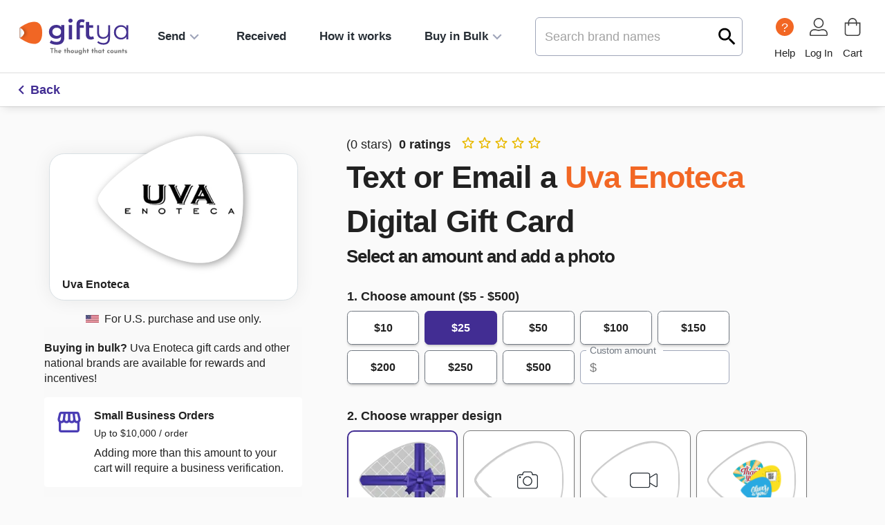

--- FILE ---
content_type: text/html; charset=utf-8
request_url: https://www.giftya.com/brands/uva-enoteca
body_size: 61929
content:
<!DOCTYPE html><html lang="en" id="body" style="overflow-x:hidden"><head><meta charSet="utf-8"/><script>window.ddjskey = '0BFCFDEF3B15441F7E1794F964BE04';window.ddoptions = {ajaxListenerPath: ['api.giftya.com'], withCredentials: true}</script><script src="https://js.datadome.co/tags.js"></script><script async="" id="perimeterx-script" src="//client.perimeterx.net/PXLncEIQN8/main.min.js"></script><link rel="shortcut icon" type="image/png" href="https://d2kn7nb9ubajli.cloudfront.net/favicons/favicon_32x32.png"/><link rel="icon" type="image/png" href="https://d2kn7nb9ubajli.cloudfront.net/favicons/favicon_32x32.png"/><link rel="mask-icon" href="https://d2kn7nb9ubajli.cloudfront.net/favicons/favicon_32x32.png" color="#F26723"/><meta name="apple-mobile-web-app-title" content="GiftYa"/><script type="text/javascript">(function(c,e,k,l,a){c[e]=c[e]||{};for(c[e].q=c[e].q||[];a<l.length;)k(l[a++],c[e])})(window,"extole",function(c,e){e[c]=e[c]||function(){e.q.push([c,arguments])}},["createZone"],0);</script><script type="text/javascript" src="https://share.giftya.com/core.js" async=""></script><script type="text/javascript">function font_faml_uyoqvna(w, d, s, l, i) {w[l] = w[l] || [];w[l].push({'gtm.start': new Date().getTime(), event: 'gtm.js'});var f = d.getElementsByTagName(s)[0], j = d.createElement(s),dl = l != 'dataLayer' ? '&l=' + l : '';j.src = 'https://www.googletagmanager.com/gtm.js?id=' + i + dl;f.parentNode.insertBefore(j, f);}font_faml_uyoqvna(window, document, 'script', 'dataLayer', 'GTM-PMZ67VH');</script><noscript><iframe src="https://www.googletagmanager.com/ns.html?id=GTM-PMZ67VH" height="0" width="0" style="display:none;visibility:hidden;"></iframe></noscript><link rel="preconnect" href="https://dev.visualwebsiteoptimizer.com"/><script>window._vwo_code || (function() {var account_id=744476,version=2.0,settings_tolerance=2000,hide_element='body',hide_element_style = 'opacity:0 !important;filter:alpha(opacity=0) !important;background:none !important',/* DO NOT EDIT BELOW THIS LINE */f=false,w=window,d=document,v=d.querySelector('#vwoCode'),cK='_vwo_'+account_id+'_settings',cc={};try{var c=JSON.parse(localStorage.getItem('_vwo_'+account_id+'_config'));cc=c&&typeof c==='object'?c:{}}catch(e){}var stT=cc.stT==='session'?w.sessionStorage:w.localStorage;code={use_existing_jquery:function(){return typeof use_existing_jquery!=='undefined'?use_existing_jquery:undefined},library_tolerance:function(){return typeof library_tolerance!=='undefined'?library_tolerance:undefined},settings_tolerance:function(){return cc.sT||settings_tolerance},hide_element_style:function(){return'{'+(cc.hES||hide_element_style)+'}'},hide_element:function(){return typeof cc.hE==='string'?cc.hE:hide_element},getVersion:function(){return version},finish:function(){if(!f){f=true;var e=d.getElementById('_vis_opt_path_hides');if(e)e.parentNode.removeChild(e)}},finished:function(){return f},load:function(e){var t=this.getSettings(),n=d.createElement('script'),i=this;if(t){n.textContent=t;d.getElementsByTagName('head')[0].appendChild(n);if(!w.VWO||VWO.caE){stT.removeItem(cK);i.load(e)}}else{n.fetchPriority='high';n.src=e;n.type='text/javascript';n.onerror=function(){w._vwo_code.finish()};d.getElementsByTagName('head')[0].appendChild(n)}},getSettings:function(){try{var e=stT.getItem(cK);if(!e){return}e=JSON.parse(e);if(Date.now()>e.e){stT.removeItem(cK);return}return e.s}catch(e){return}},init:function(){if(d.URL.indexOf('__vwo_disable__')>-1)return;var e=this.settings_tolerance();w._vwo_settings_timer=setTimeout(function(){w._vwo_code.finish();stT.removeItem(cK)},e);var t=d.currentScript,n=d.createElement('style'),i=this.hide_element(),r=t&&!t.async&&i?i+this.hide_element_style():'',c=d.getElementsByTagName('head')[0];n.setAttribute('id','_vis_opt_path_hides');v&&n.setAttribute('nonce',v.nonce);n.setAttribute('type','text/css');if(n.styleSheet)n.styleSheet.cssText=r;else n.appendChild(d.createTextNode(r));c.appendChild(n);this.load('https://dev.visualwebsiteoptimizer.com/j.php?a='+account_id+'&u='+encodeURIComponent(d.URL)+'&vn='+version)}};w._vwo_code=code;code.init();})();(function(){var i=window;function t(){if(i._vwo_code){var e=t.hidingStyle=document.getElementById('_vis_opt_path_hides')||t.hidingStyle;if(!i._vwo_code.finished()&&!_vwo_code.libExecuted&&(!i.VWO||!VWO.dNR)){if(!document.getElementById('_vis_opt_path_hides')){document.getElementsByTagName('head')[0].appendChild(e)}requestAnimationFrame(t)}}}t()})();</script><link rel="icon" href="https://d2kn7nb9ubajli.cloudfront.net/favicons/favicon_32x32.png"/><title>Buy Gift Cards &amp; eGifts at UVA Enoteca | Shop Now</title><meta name="description" content="GiftYa is like a gift card, only much better. Text a Uva Enoteca egift with GiftYa and the recipient can use it like an egift code, can link it to their Visa or Mastercard, or they can swap it for another merchant they choose."/><meta property="og:title" content="Buy Gift Cards &amp; eGifts at UVA Enoteca | Shop Now"/><meta property="og:description" content="GiftYa is like a gift card, only much better. Text a Uva Enoteca egift with GiftYa and the recipient can use it like an egift code, can link it to their Visa or Mastercard, or they can swap it for another merchant they choose."/><meta property="og:locale" content="en_US"/><meta property="og:type" content="website"/><meta name="twitter:title" content="Buy Gift Cards &amp; eGifts at UVA Enoteca | Shop Now"/><meta name="twitter:description" content="GiftYa is like a gift card, only much better. Text a Uva Enoteca egift with GiftYa and the recipient can use it like an egift code, can link it to their Visa or Mastercard, or they can swap it for another merchant they choose."/><meta name="msvalidate.01" content="9B22823EB403E162CC27D7A6958CA86D"/><meta name="google-site-verification" content="9zFO48Epo7qi0kKNPeh_CFxRHJ2ZMQzy-71JI1t1giw"/><meta name="ahrefs-site-verification" content="dbb8742bb76cda8c3fb61881b7f5b6cd9f8bb17c0d6a63bb305be6ed0c9bc84c"/><meta name="viewport" content="width=device-width, initial-scale=1, user-scalable=no, shrink-to-fit=no, minimum-scale=1, maximum-scale=1"/><meta name="theme-color" content="#000000"/><meta property="fb:app_id" content="1985767514882942"/><meta property="og:type" content="website"/><meta property="og:url" content="https://www.giftya.com/"/><meta property="og:image" content="https://d2kn7nb9ubajli.cloudfront.net/logos/GiftYa_Logo_2022.jpg"/><meta property="og:image:secure_url" content="https://d2kn7nb9ubajli.cloudfront.net/logos/GiftYa_Logo_2022.jpg"/><meta property="og:image:width" content="220"/><meta property="og:image:height" content="220"/><meta property="og:image:type" content="image/jpeg"/><meta name="twitter:card" content="summary"/><meta name="twitter:site" content="@JoinGiftYa"/><meta name="twitter:image" content="https://d2kn7nb9ubajli.cloudfront.net/logos/GiftYa_Logo_2022.jpg"/><link rel="canonical" href="https://www.giftya.com/brands/uva-enoteca"/><script type="application/ld+json">[{"@context":"http://schema.org/","@type":"LocalBusiness","name":"Uva Enoteca","image":"https://giftya-marketing.s3.amazonaws.com/pick/brands/generated/1529874-6272e48e40391.png","telephone":"QuickGiftsEmail","url":"uvaenoteca.com","description":"Enjoy simple, flavorful Italian fare served in an intimate setting at Uva Enoteca in San Francisco.","priceRange":"$-$$$$","address":{"@type":"PostalAddress","addressLocality":"San Francisco"}},{"@context":"http://schema.org","@type":"Product","image":"https://giftya-marketing.s3.amazonaws.com/pick/brands/generated/1529874-6272e48e40391.png","name":"Uva Enoteca GiftYa","sku":"1529874","mpn":1529874,"brand":"Uva Enoteca","description":"Uva Enoteca GiftYa","offers":{"@type":"AggregateOffer","highPrice":"100","lowPrice":"5","priceCurrency":"USD","offercount":"1","availability":"https://schema.org/InStock"}},{"@context":"http://schema.org","@type":"BreadcrumbList","itemListElement":[{"@type":"ListItem","position":1,"item":{"@id":"https://www.giftya.com","name":"GiftYa"}},{"@type":"ListItem","position":2,"item":{"@id":"https://www.giftya.com/brands/1529874/uva-enoteca","name":"Uva Enoteca GiftYa"}}]}]</script><link rel="prefetch" href="https://res.cloudinary.com/giftya-llc/image/upload/v1700059906/paoaldnbtwrgp859xpj8"/><link rel="preload" as="image" imagesrcset="/_next/image?url=https%3A%2F%2Fgiftya-marketing.s3.amazonaws.com%2Fpick%2Fbrands%2Fgenerated%2F1529874-6272e48e40391.png&amp;w=384&amp;q=75 1x, /_next/image?url=https%3A%2F%2Fgiftya-marketing.s3.amazonaws.com%2Fpick%2Fbrands%2Fgenerated%2F1529874-6272e48e40391.png&amp;w=640&amp;q=75 2x"/><link rel="preload" as="image" imagesrcset="/_next/image?url=https%3A%2F%2Fd2kn7nb9ubajli.cloudfront.net%2Fpick%2Fstandard%2Fwrap_default.png&amp;w=128&amp;q=75 1x, /_next/image?url=https%3A%2F%2Fd2kn7nb9ubajli.cloudfront.net%2Fpick%2Fstandard%2Fwrap_default.png&amp;w=256&amp;q=75 2x"/><link rel="stylesheet" data-href="https://fonts.googleapis.com/css2?family=Alata&amp;family=Rubik:ital,wght@0,300..900;1,300..900&amp;display=swap" data-optimized-fonts="true"/><link rel="stylesheet" data-href="https://fonts.googleapis.com/css2?family=Alata&amp;family=Rubik:ital,wght@0,300..900;1,300..900&amp;display=swap" data-optimized-fonts="true"/><link rel="stylesheet" data-href="https://fonts.googleapis.com/css2?family=Alata&amp;family=Rubik:ital,wght@0,300..900;1,300..900&amp;display=swap" data-optimized-fonts="true"/><link rel="stylesheet" data-href="https://fonts.googleapis.com/css2?family=Alata&amp;family=Rubik:ital,wght@0,300..900;1,300..900&amp;display=swap" data-optimized-fonts="true"/><link rel="stylesheet" data-href="https://fonts.googleapis.com/css2?family=Alata&amp;family=Rubik:ital,wght@0,300..900;1,300..900&amp;display=swap" data-optimized-fonts="true"/><link rel="stylesheet" data-href="https://fonts.googleapis.com/css2?family=Alata&amp;family=Rubik:ital,wght@0,300..900;1,300..900&amp;display=swap" data-optimized-fonts="true"/><meta name="next-head-count" content="51"/><link rel="preconnect" href="https://fonts.googleapis.com"/><link rel="preconnect" href="https://fonts.gstatic.com" crossorigin="true"/><link rel="preconnect dns-prefetch" href="https://api.config-security.com/" crossorigin="true"/><link rel="preconnect dns-prefetch" href="https://conf.config-security.com/" crossorigin="true"/><script>
/* >> TriplePixel :: start*/
window.TriplePixelData={TripleName:"www.giftya.com",ver:"2.17",plat:"custom-msp",isHeadless:true},function(W,H,A,L,E,_,B,N){function O(U,T,P,H,R){void 0===R&&(R=!1),H=new XMLHttpRequest,P?(H.open("POST",U,!0),H.setRequestHeader("Content-Type","text/plain")):H.open("GET",U,!0),H.send(JSON.stringify(P||{})),H.onreadystatechange=function(){4===H.readyState&&200===H.status?(R=H.responseText,U.includes("/first")?eval(R):P||(N[B]=R)):(299<H.status||H.status<200)&&T&&!R&&(R=!0,O(U,T-1,P))}}if(N=window,!N[H+"sn"]){N[H+"sn"]=1,L=function(){return Date.now().toString(36)+"_"+Math.random().toString(36)};try{A.setItem(H,1+(0|A.getItem(H)||0)),(E=JSON.parse(A.getItem(H+"U")||"[]")).push({u:location.href,r:document.referrer,t:Date.now(),id:L()}),A.setItem(H+"U",JSON.stringify(E))}catch(e){}var i,m,p;A.getItem('"!nC`')||(_=A,A=N,A[H]||(E=A[H]=function(t,e,a){return void 0===a&&(a=[]),"State"==t?E.s:(W=L(),(E._q=E._q||[]).push([W,t,e].concat(a)),W)},E.s="Installed",E._q=[],E.ch=W,B="configSecurityConfModel",N[B]=1,O("https://conf.config-security.com/model",5),i=L(),m=A[atob("c2NyZWVu")],_.setItem("di_pmt_wt",i),p={id:i,action:"profile",avatar:_.getItem("auth-security_rand_salt_"),time:m[atob("d2lkdGg=")]+":"+m[atob("aGVpZ2h0")],host:A.TriplePixelData.TripleName,plat:A.TriplePixelData.plat,url:window.location.href.slice(0,500),ref:document.referrer,ver:A.TriplePixelData.ver},O("https://api.config-security.com/event",5,p),O("https://api.config-security.com/first?host=www.giftya.com&plat=custom-msp",5)))}}("","TriplePixel",localStorage);
/* << TriplePixel :: end*/
                        </script><meta name="gy:meta"/><link rel="preconnect" href="https://fonts.gstatic.com" crossorigin /><link rel="preload" href="/_next/static/css/f5d14019f7b28446.css" as="style"/><link rel="stylesheet" href="/_next/static/css/f5d14019f7b28446.css" data-n-g=""/><link rel="preload" href="/_next/static/css/90061fd3bd98ee2d.css" as="style"/><link rel="stylesheet" href="/_next/static/css/90061fd3bd98ee2d.css"/><noscript data-n-css=""></noscript><script defer="" nomodule="" src="/_next/static/chunks/polyfills-c67a75d1b6f99dc8.js"></script><script defer="" src="/_next/static/chunks/8683.008500cf0a2c8263.js"></script><script defer="" src="/_next/static/chunks/620.9a344052eba54a9c.js"></script><script defer="" src="/_next/static/chunks/7790.9bb2185e859e0096.js"></script><script defer="" src="/_next/static/chunks/5406-2fba515059b0ffcb.js"></script><script defer="" src="/_next/static/chunks/5138-73696bd696f91c5c.js"></script><script defer="" src="/_next/static/chunks/598.f81346131fc1e4b2.js"></script><script defer="" src="/_next/static/chunks/704-38c278105f8c69dd.js"></script><script defer="" src="/_next/static/chunks/9621.19590940d86c56c2.js"></script><script defer="" src="/_next/static/chunks/1395.1d9d4dd17683c18f.js"></script><script defer="" src="/_next/static/chunks/1115.ebfc5a95b058fc61.js"></script><script defer="" src="/_next/static/chunks/5971.d9445b2bfc38eca2.js"></script><script defer="" src="/_next/static/chunks/6710.172ec6f16043f6f3.js"></script><script defer="" src="/_next/static/chunks/8294.21030a151e1244e8.js"></script><script defer="" src="/_next/static/chunks/5369.1a333612615b4b4e.js"></script><script defer="" src="/_next/static/chunks/7610.9bfc1817f1bf0bce.js"></script><script defer="" src="/_next/static/chunks/4026.d0cbd5f6b8be8786.js"></script><script src="/_next/static/chunks/webpack-0834474f5339563c.js" defer=""></script><script src="/_next/static/chunks/framework-5401143517b22f25.js" defer=""></script><script src="/_next/static/chunks/main-ae9c634209df6ffc.js" defer=""></script><script src="/_next/static/chunks/pages/_app-8f334e2c27247207.js" defer=""></script><script src="/_next/static/chunks/7148-0c9a0cc070cbc5cd.js" defer=""></script><script src="/_next/static/chunks/805-0476a8d2c2327466.js" defer=""></script><script src="/_next/static/chunks/2628-11397cf4a7a053fc.js" defer=""></script><script src="/_next/static/chunks/pages/brands/%5Bslug%5D-aaa36483898df2a4.js" defer=""></script><script src="/_next/static/JBMu9IPNWRxxicE8qSMQ_/_buildManifest.js" defer=""></script><script src="/_next/static/JBMu9IPNWRxxicE8qSMQ_/_ssgManifest.js" defer=""></script><style id="jss-server-side">.MuiSvgIcon-root {
  fill: currentColor;
  width: 1em;
  height: 1em;
  display: inline-block;
  font-size: 1.4rem;
  transition: fill 200ms cubic-bezier(0.4, 0, 0.2, 1) 0ms;
  flex-shrink: 0;
  user-select: none;
}
.MuiSvgIcon-colorPrimary {
  color: #422d93;
}
.MuiSvgIcon-colorSecondary {
  color: #F26724;
}
.MuiSvgIcon-colorAction {
  color: rgba(0, 0, 0, 0.54);
}
.MuiSvgIcon-colorError {
  color: #E62C2C;
}
.MuiSvgIcon-colorDisabled {
  color: rgba(0, 0, 0, 0.26);
}
.MuiSvgIcon-fontSizeInherit {
  font-size: inherit;
}
.MuiSvgIcon-fontSizeSmall {
  font-size: 1.4285714285714284rem;
}
.MuiSvgIcon-fontSizeLarge {
  font-size: 2.5rem;
}
.MuiCollapse-root {
  height: 0;
  overflow: hidden;
  transition: height 300ms cubic-bezier(0.4, 0, 0.2, 1) 0ms;
}
.MuiCollapse-entered {
  height: auto;
  overflow: visible;
}
.MuiCollapse-hidden {
  visibility: hidden;
}
.MuiCollapse-wrapper {
  display: flex;
}
.MuiCollapse-wrapperInner {
  width: 100%;
}
.MuiPaper-root {
  color: rgba(0, 0, 0, 0.87);
  radius: 8;
  transition: box-shadow 300ms cubic-bezier(0.4, 0, 0.2, 1) 0ms;
  border-radius: 10px;
  background-color: #fff;
}
.MuiPaper-rounded {
  border-radius: 4px;
}
.MuiPaper-outlined {
  border: 1px solid rgba(0, 0, 0, 0.12);
  background-color: white;
}
.MuiPaper-elevation0 {
  box-shadow: none;
}
.MuiPaper-elevation1 {
  box-shadow: 0px 2px 1px -1px rgba(0,0,0,0.2),0px 1px 1px 0px rgba(0,0,0,0.14),0px 1px 3px 0px rgba(0,0,0,0.12);
}
.MuiPaper-elevation2 {
  box-shadow: 0px 3px 1px -2px rgba(0,0,0,0.2),0px 2px 2px 0px rgba(0,0,0,0.14),0px 1px 5px 0px rgba(0,0,0,0.12);
}
.MuiPaper-elevation3 {
  box-shadow: 0px 3px 3px -2px rgba(0,0,0,0.2),0px 3px 4px 0px rgba(0,0,0,0.14),0px 1px 8px 0px rgba(0,0,0,0.12);
}
.MuiPaper-elevation4 {
  box-shadow: 0px 2px 4px -1px rgba(0,0,0,0.2),0px 4px 5px 0px rgba(0,0,0,0.14),0px 1px 10px 0px rgba(0,0,0,0.12);
}
.MuiPaper-elevation5 {
  box-shadow: 0px 3px 5px -1px rgba(0,0,0,0.2),0px 5px 8px 0px rgba(0,0,0,0.14),0px 1px 14px 0px rgba(0,0,0,0.12);
}
.MuiPaper-elevation6 {
  box-shadow: 0px 3px 5px -1px rgba(0,0,0,0.2),0px 6px 10px 0px rgba(0,0,0,0.14),0px 1px 18px 0px rgba(0,0,0,0.12);
}
.MuiPaper-elevation7 {
  box-shadow: 0px 4px 5px -2px rgba(0,0,0,0.2),0px 7px 10px 1px rgba(0,0,0,0.14),0px 2px 16px 1px rgba(0,0,0,0.12);
}
.MuiPaper-elevation8 {
  box-shadow: 0px 5px 5px -3px rgba(0,0,0,0.2),0px 8px 10px 1px rgba(0,0,0,0.14),0px 3px 14px 2px rgba(0,0,0,0.12);
}
.MuiPaper-elevation9 {
  box-shadow: 0px 5px 6px -3px rgba(0,0,0,0.2),0px 9px 12px 1px rgba(0,0,0,0.14),0px 3px 16px 2px rgba(0,0,0,0.12);
}
.MuiPaper-elevation10 {
  box-shadow: 0px 6px 6px -3px rgba(0,0,0,0.2),0px 10px 14px 1px rgba(0,0,0,0.14),0px 4px 18px 3px rgba(0,0,0,0.12);
}
.MuiPaper-elevation11 {
  box-shadow: 0px 6px 7px -4px rgba(0,0,0,0.2),0px 11px 15px 1px rgba(0,0,0,0.14),0px 4px 20px 3px rgba(0,0,0,0.12);
}
.MuiPaper-elevation12 {
  box-shadow: 0px 7px 8px -4px rgba(0,0,0,0.2),0px 12px 17px 2px rgba(0,0,0,0.14),0px 5px 22px 4px rgba(0,0,0,0.12);
}
.MuiPaper-elevation13 {
  box-shadow: 0px 7px 8px -4px rgba(0,0,0,0.2),0px 13px 19px 2px rgba(0,0,0,0.14),0px 5px 24px 4px rgba(0,0,0,0.12);
}
.MuiPaper-elevation14 {
  box-shadow: 0px 7px 9px -4px rgba(0,0,0,0.2),0px 14px 21px 2px rgba(0,0,0,0.14),0px 5px 26px 4px rgba(0,0,0,0.12);
}
.MuiPaper-elevation15 {
  box-shadow: 0px 8px 9px -5px rgba(0,0,0,0.2),0px 15px 22px 2px rgba(0,0,0,0.14),0px 6px 28px 5px rgba(0,0,0,0.12);
}
.MuiPaper-elevation16 {
  box-shadow: 0px 8px 10px -5px rgba(0,0,0,0.2),0px 16px 24px 2px rgba(0,0,0,0.14),0px 6px 30px 5px rgba(0,0,0,0.12);
}
.MuiPaper-elevation17 {
  box-shadow: 0px 8px 11px -5px rgba(0,0,0,0.2),0px 17px 26px 2px rgba(0,0,0,0.14),0px 6px 32px 5px rgba(0,0,0,0.12);
}
.MuiPaper-elevation18 {
  box-shadow: 0px 9px 11px -5px rgba(0,0,0,0.2),0px 18px 28px 2px rgba(0,0,0,0.14),0px 7px 34px 6px rgba(0,0,0,0.12);
}
.MuiPaper-elevation19 {
  box-shadow: 0px 9px 12px -6px rgba(0,0,0,0.2),0px 19px 29px 2px rgba(0,0,0,0.14),0px 7px 36px 6px rgba(0,0,0,0.12);
}
.MuiPaper-elevation20 {
  box-shadow: 0px 10px 13px -6px rgba(0,0,0,0.2),0px 20px 31px 3px rgba(0,0,0,0.14),0px 8px 38px 7px rgba(0,0,0,0.12);
}
.MuiPaper-elevation21 {
  box-shadow: 0px 10px 13px -6px rgba(0,0,0,0.2),0px 21px 33px 3px rgba(0,0,0,0.14),0px 8px 40px 7px rgba(0,0,0,0.12);
}
.MuiPaper-elevation22 {
  box-shadow: 0px 10px 14px -6px rgba(0,0,0,0.2),0px 22px 35px 3px rgba(0,0,0,0.14),0px 8px 42px 7px rgba(0,0,0,0.12);
}
.MuiPaper-elevation23 {
  box-shadow: 0px 11px 14px -7px rgba(0,0,0,0.2),0px 23px 36px 3px rgba(0,0,0,0.14),0px 9px 44px 8px rgba(0,0,0,0.12);
}
.MuiPaper-elevation24 {
  box-shadow: 0px 11px 15px -7px rgba(0,0,0,0.2),0px 24px 38px 3px rgba(0,0,0,0.14),0px 9px 46px 8px rgba(0,0,0,0.12);
}
.MuiAccordion-root {
  position: relative;
  transition: margin 150ms cubic-bezier(0.4, 0, 0.2, 1) 0ms;
  background-color: transparent;
}
.MuiAccordion-root:before {
  top: -1px;
  left: 0;
  right: 0;
  height: 1px;
  content: "";
  opacity: 1;
  position: absolute;
  transition: opacity 150ms cubic-bezier(0.4, 0, 0.2, 1) 0ms,background-color 150ms cubic-bezier(0.4, 0, 0.2, 1) 0ms;
  background-color: rgba(0, 0, 0, 0.12);
}
.MuiAccordion-root.Mui-expanded {
  margin: 16px 0;
}
.MuiAccordion-root.Mui-disabled {
  background-color: rgba(0, 0, 0, 0.12);
}
.MuiAccordion-root.Mui-expanded + .MuiAccordion-root:before {
  display: none;
}
.MuiAccordion-root.Mui-expanded:first-child {
  margin-top: 0;
}
.MuiAccordion-root.Mui-expanded:last-child {
  margin-bottom: 0;
}
.MuiAccordion-root.Mui-expanded:before {
  opacity: 0;
}
.MuiAccordion-root:first-child:before {
  display: none;
}
.MuiAccordion-rounded {
  border-radius: 0;
}
.MuiAccordion-rounded:first-child {
  border-top-left-radius: 4px;
  border-top-right-radius: 4px;
}
.MuiAccordion-rounded:last-child {
  border-bottom-left-radius: 4px;
  border-bottom-right-radius: 4px;
}
@supports (-ms-ime-align: auto) {
  .MuiAccordion-rounded:last-child {
    border-bottom-left-radius: 0;
    border-bottom-right-radius: 0;
  }
}
  .MuiAccordionDetails-root {
    display: flex;
    padding: 8px 16px 16px;
  }
  .MuiButtonBase-root {
    color: inherit;
    border: 0;
    cursor: pointer;
    margin: 0;
    display: inline-flex;
    outline: 0;
    padding: 0;
    position: relative;
    font-size: 1.125rem;
    transition: color 150ms, transform 150ms, border-color 150ms, background-color 150ms, box-shadow 150ms !important;
    align-items: center;
    user-select: none;
    border-radius: 0.4em;
    vertical-align: middle;
    -moz-appearance: none;
    justify-content: center;
    text-decoration: none;
    background-color: transparent;
    -webkit-appearance: none;
    -webkit-tap-highlight-color: transparent;
  }
  .MuiButtonBase-root::-moz-focus-inner {
    border-style: none;
  }
  .MuiButtonBase-root.Mui-disabled {
    cursor: default;
    pointer-events: none;
  }
@media print {
  .MuiButtonBase-root {
    color-adjust: exact;
  }
}
  .MuiIconButton-root {
    flex: 0 0 auto;
    color: rgba(0, 0, 0, 0.54);
    padding: 12px;
    overflow: visible;
    font-size: 1.7142857142857142rem;
    text-align: center;
    transition: background-color 150ms cubic-bezier(0.4, 0, 0.2, 1) 0ms;
    border-radius: 50%;
  }
  .MuiIconButton-root:hover {
    background-color: rgba(0, 0, 0, 0.04);
  }
  .MuiIconButton-root.Mui-disabled {
    color: rgba(0, 0, 0, 0.26);
    background-color: transparent;
  }
@media (hover: none) {
  .MuiIconButton-root:hover {
    background-color: transparent;
  }
}
  .MuiIconButton-edgeStart {
    margin-left: -12px;
  }
  .MuiIconButton-sizeSmall.MuiIconButton-edgeStart {
    margin-left: -3px;
  }
  .MuiIconButton-edgeEnd {
    margin-right: -12px;
  }
  .MuiIconButton-sizeSmall.MuiIconButton-edgeEnd {
    margin-right: -3px;
  }
  .MuiIconButton-colorInherit {
    color: inherit;
  }
  .MuiIconButton-colorPrimary {
    color: #422d93;
  }
  .MuiIconButton-colorPrimary:hover {
    background-color: rgba(66, 45, 147, 0.04);
  }
@media (hover: none) {
  .MuiIconButton-colorPrimary:hover {
    background-color: transparent;
  }
}
  .MuiIconButton-colorSecondary {
    color: #F26724;
  }
  .MuiIconButton-colorSecondary:hover {
    background-color: rgba(242, 103, 36, 0.04);
  }
@media (hover: none) {
  .MuiIconButton-colorSecondary:hover {
    background-color: transparent;
  }
}
  .MuiIconButton-sizeSmall {
    padding: 3px;
    font-size: 1.2857142857142856rem;
  }
  .MuiIconButton-label {
    width: 100%;
    display: flex;
    align-items: inherit;
    justify-content: inherit;
  }
  .MuiAccordionSummary-root {
    display: flex;
    padding: 0px 16px;
    min-height: 48px;
    transition: min-height 150ms cubic-bezier(0.4, 0, 0.2, 1) 0ms,background-color 150ms cubic-bezier(0.4, 0, 0.2, 1) 0ms;
  }
  .MuiAccordionSummary-root:hover:not(.Mui-disabled) {
    cursor: pointer;
  }
  .MuiAccordionSummary-root.Mui-expanded {
    min-height: 0;
  }
  .MuiAccordionSummary-root.Mui-focused, .MuiAccordionSummary-root.Mui-focusVisible {
    background-color: rgba(0, 0, 0, 0.12);
  }
  .MuiAccordionSummary-root.Mui-disabled {
    opacity: 0.38;
  }
  .MuiAccordionSummary-content {
    margin: 12px 0;
    display: flex;
    flex-grow: 1;
    transition: margin 150ms cubic-bezier(0.4, 0, 0.2, 1) 0ms;
  }
  .MuiAccordionSummary-content.Mui-expanded {
    margin: 12px 0;
  }
  .MuiAccordionSummary-expandIcon {
    transform: rotate(0deg);
    transition: transform 150ms cubic-bezier(0.4, 0, 0.2, 1) 0ms;
  }
  .MuiAccordionSummary-expandIcon:hover {
    background-color: transparent;
  }
  .MuiAccordionSummary-expandIcon.Mui-expanded {
    transform: rotate(180deg);
  }
  .MuiAppBar-root {
    width: 100%;
    display: flex;
    z-index: 998;
    box-sizing: border-box;
    flex-shrink: 0;
    border-radius: 0;
    flex-direction: column;
  }
  .MuiAppBar-positionFixed {
    top: 0;
    left: auto;
    right: 0;
    position: fixed;
  }
@media print {
  .MuiAppBar-positionFixed {
    position: absolute;
  }
}
  .MuiAppBar-positionAbsolute {
    top: 0;
    left: auto;
    right: 0;
    position: absolute;
  }
  .MuiAppBar-positionSticky {
    top: 0;
    left: auto;
    right: 0;
    position: sticky;
  }
  .MuiAppBar-positionStatic {
    position: static;
  }
  .MuiAppBar-positionRelative {
    position: relative;
  }
  .MuiAppBar-colorDefault {
    color: rgba(0, 0, 0, 0.87);
    background-color: #EEEFF2;
  }
  .MuiAppBar-colorPrimary {
    color: #fff;
    background-color: #422d93;
  }
  .MuiAppBar-colorSecondary {
    color: #fff;
    background-color: #F26724;
  }
  .MuiAppBar-colorInherit {
    color: inherit;
  }
  .MuiAppBar-colorTransparent {
    color: inherit;
    background-color: transparent;
  }
  .MuiBadge-root {
    display: inline-flex;
    position: relative;
    flex-shrink: 0;
    vertical-align: middle;
  }
  .MuiBadge-badge {
    height: 20px;
    display: flex;
    padding: 0 6px;
    z-index: 1;
    position: absolute;
    flex-wrap: wrap;
    font-size: 0.8571428571428571rem;
    min-width: 20px;
    box-sizing: border-box;
    transition: transform 225ms cubic-bezier(0.4, 0, 0.2, 1) 0ms;
    align-items: center;
    font-family: Arial, sans-serif;
    font-weight: 500;
    line-height: 1;
    align-content: center;
    border-radius: 10px;
    flex-direction: row;
    justify-content: center;
  }
  .MuiBadge-colorPrimary {
    color: #fff;
    background-color: #422d93;
  }
  .MuiBadge-colorSecondary {
    color: #fff;
    background-color: #F26724;
  }
  .MuiBadge-colorError {
    color: #fff;
    background-color: #E62C2C;
  }
  .MuiBadge-dot {
    height: 8px;
    padding: 0;
    min-width: 8px;
    border-radius: 4px;
  }
  .MuiBadge-anchorOriginTopRightRectangle {
    top: 0;
    right: 0;
    transform: scale(1) translate(50%, -50%);
    transform-origin: 100% 0%;
  }
  .MuiBadge-anchorOriginTopRightRectangle.MuiBadge-invisible {
    transform: scale(0) translate(50%, -50%);
  }
  .MuiBadge-anchorOriginTopRightRectangular {
    top: 0;
    right: 0;
    transform: scale(1) translate(50%, -50%);
    transform-origin: 100% 0%;
  }
  .MuiBadge-anchorOriginTopRightRectangular.MuiBadge-invisible {
    transform: scale(0) translate(50%, -50%);
  }
  .MuiBadge-anchorOriginBottomRightRectangle {
    right: 0;
    bottom: 0;
    transform: scale(1) translate(50%, 50%);
    transform-origin: 100% 100%;
  }
  .MuiBadge-anchorOriginBottomRightRectangle.MuiBadge-invisible {
    transform: scale(0) translate(50%, 50%);
  }
  .MuiBadge-anchorOriginBottomRightRectangular {
    right: 0;
    bottom: 0;
    transform: scale(1) translate(50%, 50%);
    transform-origin: 100% 100%;
  }
  .MuiBadge-anchorOriginBottomRightRectangular.MuiBadge-invisible {
    transform: scale(0) translate(50%, 50%);
  }
  .MuiBadge-anchorOriginTopLeftRectangle {
    top: 0;
    left: 0;
    transform: scale(1) translate(-50%, -50%);
    transform-origin: 0% 0%;
  }
  .MuiBadge-anchorOriginTopLeftRectangle.MuiBadge-invisible {
    transform: scale(0) translate(-50%, -50%);
  }
  .MuiBadge-anchorOriginTopLeftRectangular {
    top: 0;
    left: 0;
    transform: scale(1) translate(-50%, -50%);
    transform-origin: 0% 0%;
  }
  .MuiBadge-anchorOriginTopLeftRectangular.MuiBadge-invisible {
    transform: scale(0) translate(-50%, -50%);
  }
  .MuiBadge-anchorOriginBottomLeftRectangle {
    left: 0;
    bottom: 0;
    transform: scale(1) translate(-50%, 50%);
    transform-origin: 0% 100%;
  }
  .MuiBadge-anchorOriginBottomLeftRectangle.MuiBadge-invisible {
    transform: scale(0) translate(-50%, 50%);
  }
  .MuiBadge-anchorOriginBottomLeftRectangular {
    left: 0;
    bottom: 0;
    transform: scale(1) translate(-50%, 50%);
    transform-origin: 0% 100%;
  }
  .MuiBadge-anchorOriginBottomLeftRectangular.MuiBadge-invisible {
    transform: scale(0) translate(-50%, 50%);
  }
  .MuiBadge-anchorOriginTopRightCircle {
    top: 14%;
    right: 14%;
    transform: scale(1) translate(50%, -50%);
    transform-origin: 100% 0%;
  }
  .MuiBadge-anchorOriginTopRightCircle.MuiBadge-invisible {
    transform: scale(0) translate(50%, -50%);
  }
  .MuiBadge-anchorOriginTopRightCircular {
    top: 14%;
    right: 14%;
    transform: scale(1) translate(50%, -50%);
    transform-origin: 100% 0%;
  }
  .MuiBadge-anchorOriginTopRightCircular.MuiBadge-invisible {
    transform: scale(0) translate(50%, -50%);
  }
  .MuiBadge-anchorOriginBottomRightCircle {
    right: 14%;
    bottom: 14%;
    transform: scale(1) translate(50%, 50%);
    transform-origin: 100% 100%;
  }
  .MuiBadge-anchorOriginBottomRightCircle.MuiBadge-invisible {
    transform: scale(0) translate(50%, 50%);
  }
  .MuiBadge-anchorOriginBottomRightCircular {
    right: 14%;
    bottom: 14%;
    transform: scale(1) translate(50%, 50%);
    transform-origin: 100% 100%;
  }
  .MuiBadge-anchorOriginBottomRightCircular.MuiBadge-invisible {
    transform: scale(0) translate(50%, 50%);
  }
  .MuiBadge-anchorOriginTopLeftCircle {
    top: 14%;
    left: 14%;
    transform: scale(1) translate(-50%, -50%);
    transform-origin: 0% 0%;
  }
  .MuiBadge-anchorOriginTopLeftCircle.MuiBadge-invisible {
    transform: scale(0) translate(-50%, -50%);
  }
  .MuiBadge-anchorOriginTopLeftCircular {
    top: 14%;
    left: 14%;
    transform: scale(1) translate(-50%, -50%);
    transform-origin: 0% 0%;
  }
  .MuiBadge-anchorOriginTopLeftCircular.MuiBadge-invisible {
    transform: scale(0) translate(-50%, -50%);
  }
  .MuiBadge-anchorOriginBottomLeftCircle {
    left: 14%;
    bottom: 14%;
    transform: scale(1) translate(-50%, 50%);
    transform-origin: 0% 100%;
  }
  .MuiBadge-anchorOriginBottomLeftCircle.MuiBadge-invisible {
    transform: scale(0) translate(-50%, 50%);
  }
  .MuiBadge-anchorOriginBottomLeftCircular {
    left: 14%;
    bottom: 14%;
    transform: scale(1) translate(-50%, 50%);
    transform-origin: 0% 100%;
  }
  .MuiBadge-anchorOriginBottomLeftCircular.MuiBadge-invisible {
    transform: scale(0) translate(-50%, 50%);
  }
  .MuiBadge-invisible {
    transition: transform 195ms cubic-bezier(0.4, 0, 0.2, 1) 0ms;
  }

  .jss98 {  }
  .jss138 {  }
  .jss186 {
    margin: auto;
    max-width: 360px;
  }
  .jss215 {
    margin-top: 8px;
    margin-left: 8px;
    margin-right: 8px;
    margin-bottom: 8px;
  }
  .jss253 {  }
  .jss254 {  }
  .jss255 {  }
  .jss256 {  }
  .jss257 {  }
  .jss258 {  }
  .jss263 {
    display: inline-block;
  }
  .jss266 {
    color: #F26724;
  }
  .jss275 {
    width: 160px;
    margin: auto;
    max-width: 100%;
  }
@media (min-width:0px) {
  .jss275 {
    padding: 8px;
  }
}
@media (min-width:640px) {
  .jss275 {
    padding: 16px;
  }
}
  .jss282 {
    padding: 8px;
  }
  .jss283 {
    width: 160px;
    margin: auto;
    max-width: 100%;
  }
@media (min-width:0px) {
  .jss283 {
    padding: 8px;
  }
}
@media (min-width:640px) {
  .jss283 {
    padding: 16px;
  }
}
  .jss284 {
    padding: 8px;
  }
  .jss285 {
    width: 160px;
    margin: auto;
    max-width: 100%;
  }
@media (min-width:0px) {
  .jss285 {
    padding: 8px;
  }
}
@media (min-width:640px) {
  .jss285 {
    padding: 16px;
  }
}
  .jss286 {
    padding: 8px;
  }
  .jss287 {
    width: 160px;
    margin: auto;
    max-width: 100%;
  }
@media (min-width:0px) {
  .jss287 {
    padding: 8px;
  }
}
@media (min-width:640px) {
  .jss287 {
    padding: 16px;
  }
}
  .jss288 {
    top: 0;
    left: 0;
    width: 100%;
    height: 100%;
    z-index: 2;
    position: absolute;
  }
  .jss289 {
    padding: 8px;
  }
  .jss290 {  }
  .jss291 {  }
  .jss292 {  }
  .jss293 {  }
  .jss294 {  }
  .jss295 {  }
  .jss310 {  }
@media (min-width:0px) {
  .jss310 {
    margin-left: -16px;
    margin-right: -16px;
  }
}
@media (min-width:640px) {
  .jss310 {
    margin-left: 0;
    margin-right: 0;
  }
}
  .MuiTypography-root {
    margin: 0;
  }
  .MuiTypography-root + .MuiTypography-h1 {
    margin-top: 100px;
  }
  .MuiTypography-body2 {
    font-size: 1rem;
    font-family: Arial, sans-serif;
    font-weight: 400;
    line-height: 1.43;
  }
  .MuiTypography-body1 {
    font-size: 1.1428571428571428rem;
    font-family: Arial, sans-serif;
    font-weight: 400;
    line-height: 1.5;
  }
  .MuiTypography-body1 + .MuiTypography-h1, .MuiTypography-body1 + .MuiTypography-h2, .MuiTypography-body1 + .MuiTypography-h3, .MuiTypography-body1 + .MuiTypography-h4, .MuiTypography-body1 + .MuiTypography-h5, .MuiTypography-body1 + .MuiTypography-h6 {
    margin-top: 1.5em;
  }
  .MuiTypography-caption {
    font-size: 0.8571428571428571rem;
    font-family: Arial, sans-serif;
    font-weight: 400;
    line-height: 1.66;
  }
  .MuiTypography-button {
    font-size: 1rem;
    font-family: Arial, sans-serif;
    font-weight: 500;
    line-height: 1.166666;
    text-transform: uppercase;
  }
  .MuiTypography-h1 {
    font-size: 30px;
    font-weight: 800;
    letter-spacing: -1.0px;
  }
@media (max-width:1023.95px) {
  .MuiTypography-h1 {
    line-height: 1.3;
  }
}
@media (min-width:1024px) {
  .MuiTypography-h1 {
    font-size: 45px;
  }
}
@media (min-width:1200px) {
  .MuiTypography-h1 {
    font-size: 50px;
  }
}
  .MuiTypography-h2 {
    font-size: 28px;
    font-weight: 800;
    line-height: 1.17;
    letter-spacing: -1.0px;
  }
  .MuiTypography-h3 {
    font-size: 28px;
    font-weight: 800;
    letter-spacing: -1.0px;
  }
@media (min-width:1200px) {
  .MuiTypography-h3 {
    font-size: 34px;
  }
}
  .MuiTypography-h4 {
    font-size: 24px;
    font-weight: 800;
    letter-spacing: -1.0px;
  }
@media (min-width:1200px) {
  .MuiTypography-h4 {
    font-size: 30px;
  }
}
  .MuiTypography-h5 {
    font-size: 24px;
    font-weight: 800;
    letter-spacing: -1.0px;
  }
@media (min-width:1200px) {
  .MuiTypography-h5 {
    font-size: 26px;
  }
}
  .MuiTypography-h6 {
    font-size: 22px;
    font-weight: 800;
    letter-spacing: -1.0px;
  }
@media (min-width:1200px) {
  .MuiTypography-h6 {
    font-size: 24px;
  }
}
  .MuiTypography-subtitle1 {
    font-size: 14px;
    font-family: Arial, sans-serif;
    font-weight: 400;
    line-height: 1.75;
  }
  .MuiTypography-subtitle2 {
    font-size: 1rem;
    font-family: Arial, sans-serif;
    font-weight: 500;
    line-height: 1.57;
  }
  .MuiTypography-overline {
    font-size: 0.8571428571428571rem;
    font-family: Arial, sans-serif;
    font-weight: 400;
    line-height: 2.66;
    text-transform: uppercase;
  }
  .MuiTypography-srOnly {
    width: 1px;
    height: 1px;
    overflow: hidden;
    position: absolute;
  }
  .MuiTypography-alignLeft {
    text-align: left;
  }
  .MuiTypography-alignCenter {
    text-align: center;
  }
  .MuiTypography-alignRight {
    text-align: right;
  }
  .MuiTypography-alignJustify {
    text-align: justify;
  }
  .MuiTypography-noWrap {
    overflow: hidden;
    white-space: nowrap;
    text-overflow: ellipsis;
  }
  .MuiTypography-gutterBottom {
    margin-bottom: 1em;
  }
  .MuiTypography-paragraph {
    margin-bottom: 16px;
  }
  .MuiTypography-colorInherit {
    color: inherit;
  }
  .MuiTypography-colorPrimary {
    color: #422d93;
  }
  .MuiTypography-colorSecondary {
    color: #F26724;
  }
  .MuiTypography-colorTextPrimary {
    color: rgba(0, 0, 0, 0.87);
  }
  .MuiTypography-colorTextSecondary {
    color: rgba(0, 0, 0, 0.54);
  }
  .MuiTypography-colorError {
    color: #E62C2C;
  }
  .MuiTypography-displayInline {
    display: inline;
  }
  .MuiTypography-displayBlock {
    display: block;
  }
  .MuiButton-root {
    color: rgba(0, 0, 0, 0.87);
    outline: none !important;
    padding: 13px 17px 11px;
    font-size: 1rem;
    min-width: 64px;
    box-sizing: border-box;
    text-align: center;
    transition: background-color 250ms cubic-bezier(0.4, 0, 0.2, 1) 0ms,box-shadow 250ms cubic-bezier(0.4, 0, 0.2, 1) 0ms,border 250ms cubic-bezier(0.4, 0, 0.2, 1) 0ms;
    font-family: Arial, sans-serif;
    font-weight: 600;
    line-height: 1.2;
    border-color: #727982;
    border-radius: 0.4em;
    text-transform: none;
    text-decoration: none !important;
  }
  .MuiButton-root:hover {
    text-decoration: none;
    background-color: rgba(0, 0, 0, 0.04);
  }
  .MuiButton-root.Mui-disabled {
    color: #D5D7D9;
    border-color: transparent !important;
    background-color: #ABAEB3;
  }
  .MuiButton-root .MuiSvgIcon-root {
    font-size: 26px !important;
  }
@media (hover: none) {
  .MuiButton-root:hover {
    background-color: transparent;
  }
}
  .MuiButton-root:hover.Mui-disabled {
    background-color: transparent;
  }
  .MuiButton-label {
    width: 100%;
    display: inherit;
    align-items: inherit;
    justify-content: inherit;
  }
  .MuiButton-text {
    padding: 6px 8px;
  }
  .MuiButton-textPrimary {
    color: #422d93;
  }
  .MuiButton-textPrimary:hover {
    background-color: rgba(66, 45, 147, 0.04);
  }
@media (hover: none) {
  .MuiButton-textPrimary:hover {
    background-color: transparent;
  }
}
  .MuiButton-textSecondary {
    color: #F26724;
  }
  .MuiButton-textSecondary:hover {
    text-decoration: underline;
    background-color: transparent;
  }
@media (hover: none) {
  .MuiButton-textSecondary:hover {
    background-color: transparent;
  }
}
  .MuiButton-outlined {
    border: 1px solid rgba(0, 0, 0, 0.23);
    padding: 11px 17px 9px;
    border-color: #727982;
    border-width: 2px !important;
    background-color: white;
  }
  .MuiButton-outlined.Mui-disabled {
    border: 1px solid rgba(0, 0, 0, 0.12);
  }
  .MuiButton-outlinedPrimary {
    color: #422d93;
    border: 2px solid #422d93!important;
    background: #ECEAF4;
    box-shadow: none;
    transition: color 150ms, background-color 150ms;
    border-color: #422d93 !important;
  }
  .MuiButton-outlinedPrimary:hover {
    color: white !important;
    border: 1px solid #422d93;
    box-shadow: none;
    background-color: #422d93 !important;
  }
  .MuiButton-outlinedPrimary.GY_Loading-Button:hover {
    color: #422d93 !important;
    background-color: #ECEAF4 !important;
  }
@media (hover: none) {
  .MuiButton-outlinedPrimary:hover {
    background-color: transparent;
  }
}
  .MuiButton-outlinedSecondary {
    color: #422d93 !important;
    border: 1px solid rgba(242, 103, 36, 0.5);
    box-shadow: none;
    transition: color 150ms, background-color 150ms;
    border-color: #422d93 !important;
    background-color: #ECE9F4;
  }
  .MuiButton-outlinedSecondary:hover {
    color: white !important;
    border: 1px solid #F26724;
    box-shadow: none;
    background-color: #422d93 !important;
  }
  .MuiButton-outlinedSecondary.Mui-disabled {
    border: 1px solid rgba(0, 0, 0, 0.26);
  }
@media (hover: none) {
  .MuiButton-outlinedSecondary:hover {
    background-color: transparent;
  }
}
  .MuiButton-contained {
    color: rgba(0, 0, 0, 0.87);
    box-shadow: 0px 3px 1px -2px rgba(0,0,0,0.2),0px 2px 2px 0px rgba(0,0,0,0.14),0px 1px 5px 0px rgba(0,0,0,0.12);
    background-color: #e0e0e0;
  }
  .MuiButton-contained:hover {
    box-shadow: 0px 2px 4px -1px rgba(0,0,0,0.2),0px 4px 5px 0px rgba(0,0,0,0.14),0px 1px 10px 0px rgba(0,0,0,0.12);
    background-color: #d5d5d5;
  }
  .MuiButton-contained.Mui-focusVisible {
    box-shadow: 0px 3px 5px -1px rgba(0,0,0,0.2),0px 6px 10px 0px rgba(0,0,0,0.14),0px 1px 18px 0px rgba(0,0,0,0.12);
  }
  .MuiButton-contained:active {
    box-shadow: 0px 5px 5px -3px rgba(0,0,0,0.2),0px 8px 10px 1px rgba(0,0,0,0.14),0px 3px 14px 2px rgba(0,0,0,0.12);
  }
  .MuiButton-contained.Mui-disabled {
    color: rgba(0, 0, 0, 0.26);
    box-shadow: none;
    background-color: rgba(0, 0, 0, 0.12);
  }
@media (hover: none) {
  .MuiButton-contained:hover {
    box-shadow: 0px 3px 1px -2px rgba(0,0,0,0.2),0px 2px 2px 0px rgba(0,0,0,0.14),0px 1px 5px 0px rgba(0,0,0,0.12);
    background-color: #e0e0e0;
  }
}
  .MuiButton-contained:hover.Mui-disabled {
    background-color: rgba(0, 0, 0, 0.12);
  }
  .MuiButton-containedPrimary {
    color: #fff;
    background-color: #422d93;
  }
  .MuiButton-containedPrimary:hover {
    background-color: #211649;
  }
@media (hover: none) {
  .MuiButton-containedPrimary:hover {
    background-color: #422d93;
  }
}
  .MuiButton-containedSecondary {
    color: #fff;
    font-size: 1rem;
    box-shadow: 0 1px 2px rgba(0,0,0,0.2);
    transition: background-color 150ms;
    background-color: #422d93;
  }
  .MuiButton-containedSecondary:hover {
    box-shadow: 0 2px 4px rgba(0,0,0,0.2) !important;
    background-color: #211649;
  }
@media (hover: none) {
  .MuiButton-containedSecondary:hover {
    background-color: #F26724;
  }
}
  .MuiButton-disableElevation {
    box-shadow: none;
  }
  .MuiButton-disableElevation:hover {
    box-shadow: none;
  }
  .MuiButton-disableElevation.Mui-focusVisible {
    box-shadow: none;
  }
  .MuiButton-disableElevation:active {
    box-shadow: none;
  }
  .MuiButton-disableElevation.Mui-disabled {
    box-shadow: none;
  }
  .MuiButton-colorInherit {
    color: inherit;
    border-color: currentColor;
  }
  .MuiButton-textSizeSmall {
    padding: 4px 5px;
    font-size: 0.9375rem;
  }
  .MuiButton-textSizeLarge {
    padding: 8px 11px;
    font-size: 1.375rem;
  }
  .MuiButton-outlinedSizeSmall {
    padding: 6px 9px 5px;
    font-size: 0.9285714285714285rem;
  }
  .MuiButton-outlinedSizeLarge {
    padding: 7px 21px;
    font-size: 1.0714285714285714rem;
  }
  .MuiButton-containedSizeSmall {
    padding: 8px 9px 7px;
    font-size: 0.9285714285714285rem;
  }
  .MuiButton-containedSizeLarge {
    padding: 8px 22px;
    font-size: 1.0714285714285714rem;
  }
  .MuiButton-sizeLarge {
    padding: 2.8vw 1rem;
    font-size: 1.2rem;
  }
@media (min-width:1200px) {
  .MuiButton-sizeLarge {
    padding: 1.0em 2em;
    font-size: 1.125rem;
  }
}
  .MuiButton-fullWidth {
    width: 100%;
  }
  .MuiButton-startIcon {
    display: inherit;
    margin-left: -4px;
    margin-right: 8px;
  }
  .MuiButton-startIcon.MuiButton-iconSizeSmall {
    margin-left: -2px;
  }
  .MuiButton-endIcon {
    display: inherit;
    margin-left: 8px;
    margin-right: -4px;
  }
  .MuiButton-endIcon.MuiButton-iconSizeSmall {
    margin-right: -2px;
  }
  .MuiButton-iconSizeSmall > *:first-child {
    font-size: 18px;
  }
  .MuiButton-iconSizeMedium > *:first-child {
    font-size: 20px;
  }
  .MuiButton-iconSizeLarge {
    margin-top: -8px;
    margin-bottom: -8px;
  }
  .MuiButton-iconSizeLarge > *:first-child {
    font-size: 30px;
  }
  .MuiCard-root {
    overflow: hidden;
    border-color: #9FA6B9;
  }
  .MuiCardActionArea-root {
    width: 100%;
    display: block;
    text-align: inherit;
  }
  .MuiCardActionArea-root:hover .MuiCardActionArea-focusHighlight {
    opacity: 0.04;
  }
  .MuiCardActionArea-root.Mui-focusVisible .MuiCardActionArea-focusHighlight {
    opacity: 0.12;
  }
  .MuiCardActionArea-focusHighlight {
    top: 0;
    left: 0;
    right: 0;
    bottom: 0;
    opacity: 0;
    overflow: hidden;
    position: absolute;
    transition: opacity 250ms cubic-bezier(0.4, 0, 0.2, 1) 0ms;
    border-radius: inherit;
    pointer-events: none;
    background-color: currentcolor;
  }
  .MuiCardActions-root {
    display: flex;
    padding: 8px;
    align-items: center;
  }
  .MuiCardActions-spacing > :not(:first-child) {
    margin-left: 8px;
  }
  .MuiCircularProgress-root {
    display: inline-block;
  }
  .MuiCircularProgress-static {
    transition: transform 300ms cubic-bezier(0.4, 0, 0.2, 1) 0ms;
  }
  .MuiCircularProgress-indeterminate {
    animation: MuiCircularProgress-keyframes-circular-rotate 1.4s linear infinite;
  }
  .MuiCircularProgress-determinate {
    transition: transform 300ms cubic-bezier(0.4, 0, 0.2, 1) 0ms;
  }
  .MuiCircularProgress-colorPrimary {
    color: #422d93;
  }
  .MuiCircularProgress-colorSecondary {
    color: #F26724;
  }
  .MuiCircularProgress-svg {
    display: block;
  }
  .MuiCircularProgress-circle {
    stroke: currentColor;
  }
  .MuiCircularProgress-circleStatic {
    transition: stroke-dashoffset 300ms cubic-bezier(0.4, 0, 0.2, 1) 0ms;
  }
  .MuiCircularProgress-circleIndeterminate {
    animation: MuiCircularProgress-keyframes-circular-dash 1.4s ease-in-out infinite;
    stroke-dasharray: 80px, 200px;
    stroke-dashoffset: 0px;
  }
  .MuiCircularProgress-circleDeterminate {
    transition: stroke-dashoffset 300ms cubic-bezier(0.4, 0, 0.2, 1) 0ms;
  }
@keyframes MuiCircularProgress-keyframes-circular-rotate {
  0% {
    transform-origin: 50% 50%;
  }
  100% {
    transform: rotate(360deg);
  }
}
@keyframes MuiCircularProgress-keyframes-circular-dash {
  0% {
    stroke-dasharray: 1px, 200px;
    stroke-dashoffset: 0px;
  }
  50% {
    stroke-dasharray: 100px, 200px;
    stroke-dashoffset: -15px;
  }
  100% {
    stroke-dasharray: 100px, 200px;
    stroke-dashoffset: -125px;
  }
}
  .MuiCircularProgress-circleDisableShrink {
    animation: none;
  }
  .MuiContainer-root {
    width: 100%;
    display: block;
    box-sizing: border-box;
    margin-left: auto;
    margin-right: auto;
    padding-left: 16px;
    padding-right: 16px;
  }
@media (min-width:640px) {
  .MuiContainer-root {
    padding-left: 24px;
    padding-right: 24px;
  }
}
  .MuiContainer-disableGutters {
    padding-left: 0;
    padding-right: 0;
  }
@media (min-width:640px) {
  .MuiContainer-fixed {
    max-width: 640px;
  }
}
@media (min-width:850px) {
  .MuiContainer-fixed {
    max-width: 850px;
  }
}
@media (min-width:1024px) {
  .MuiContainer-fixed {
    max-width: 1024px;
  }
}
@media (min-width:1200px) {
  .MuiContainer-fixed {
    max-width: 1200px;
  }
}
@media (min-width:1440px) {
  .MuiContainer-fixed {
    max-width: 1440px;
  }
}
@media (min-width:1920px) {
  .MuiContainer-fixed {
    max-width: 1920px;
  }
}
@media (min-width:2560px) {
  .MuiContainer-fixed {
    max-width: 2560px;
  }
}
@media (min-width:0px) {
  .MuiContainer-maxWidthXs {
    max-width: 444px;
  }
}
@media (min-width:640px) {
  .MuiContainer-maxWidthSm {
    max-width: 640px;
  }
}
@media (min-width:1024px) {
  .MuiContainer-maxWidthMd {
    max-width: 1024px;
  }
}
@media (min-width:1200px) {
  .MuiContainer-maxWidthLg {
    max-width: 1200px;
  }
}
@media (min-width:1440px) {
  .MuiContainer-maxWidthXl {
    max-width: 1440px;
  }
}
  html {
    box-sizing: border-box;
    -webkit-font-smoothing: antialiased;
    -moz-osx-font-smoothing: grayscale;
  }
  *, *::before, *::after {
    box-sizing: inherit;
  }
  strong, b {
    font-weight: 700;
  }
  body {
    color: rgba(0, 0, 0, 0.87);
    margin: 0;
    font-size: 1rem;
    font-family: Arial, sans-serif;
    font-weight: 400;
    line-height: 1.43;
    background-color: #fafafa;
  }
@media print {
  body {
    background-color: #fff;
  }
}
  body::backdrop {
    background-color: #fafafa;
  }
  .MuiDialog-root {
    z-index: 999 !important;
  }
@media print {
  .MuiDialog-root {
    position: absolute !important;
  }
}
  .MuiDialog-scrollPaper {
    display: flex;
    align-items: center;
    justify-content: center;
  }
  .MuiDialog-scrollBody {
    overflow-x: hidden;
    overflow-y: auto;
    text-align: center;
  }
  .MuiDialog-scrollBody:after {
    width: 0;
    height: 100%;
    content: "";
    display: inline-block;
    vertical-align: middle;
  }
  .MuiDialog-container {
    height: 100%;
    outline: 0;
  }
@media print {
  .MuiDialog-container {
    height: auto;
  }
}
  .MuiDialog-paper {
    margin: 32px;
    padding: 1.2rem 1rem;
    position: relative;
    overflow-y: auto;
    border-radius: 0.5rem;
    background-color: white;
  }
@media print {
  .MuiDialog-paper {
    box-shadow: none;
    overflow-y: visible;
  }
}
@media (min-width:640px) {
  .MuiDialog-paper {
    padding: 1.2rem 2rem;
  }
}
  .MuiDialog-paperScrollPaper {
    display: flex;
    max-height: calc(100% - 64px);
    flex-direction: column;
  }
  .MuiDialog-paperScrollBody {
    display: inline-block;
    text-align: left;
    vertical-align: middle;
  }
  .MuiDialog-paperWidthFalse {
    max-width: calc(100% - 64px);
  }
  .MuiDialog-paperWidthXs {
    max-width: 444px;
  }
@media (max-width:507.95px) {
  .MuiDialog-paperWidthXs.MuiDialog-paperScrollBody {
    max-width: calc(100% - 64px);
  }
}
  .MuiDialog-paperWidthSm {
    max-width: 640px;
  }
@media (max-width:703.95px) {
  .MuiDialog-paperWidthSm.MuiDialog-paperScrollBody {
    max-width: calc(100% - 64px);
  }
}
  .MuiDialog-paperWidthMd {
    max-width: 1024px;
  }
@media (max-width:1087.95px) {
  .MuiDialog-paperWidthMd.MuiDialog-paperScrollBody {
    max-width: calc(100% - 64px);
  }
}
  .MuiDialog-paperWidthLg {
    max-width: 1200px;
  }
@media (max-width:1263.95px) {
  .MuiDialog-paperWidthLg.MuiDialog-paperScrollBody {
    max-width: calc(100% - 64px);
  }
}
  .MuiDialog-paperWidthXl {
    max-width: 1440px;
  }
@media (max-width:1503.95px) {
  .MuiDialog-paperWidthXl.MuiDialog-paperScrollBody {
    max-width: calc(100% - 64px);
  }
}
  .MuiDialog-paperFullWidth {
    width: calc(100% - 64px);
  }
  .MuiDialog-paperFullScreen {
    width: 100%;
    height: 100%;
    margin: 0;
    max-width: 100%;
    max-height: none;
    border-radius: 0;
  }
  .MuiDialog-paperFullScreen.MuiDialog-paperScrollBody {
    margin: 0;
    max-width: 100%;
  }
  .MuiDivider-root {
    border: none;
    height: 1px;
    margin: 0;
    flex-shrink: 0;
    background-color: rgba(0, 0, 0, 0.12);
  }
  .MuiDivider-absolute {
    left: 0;
    width: 100%;
    bottom: 0;
    position: absolute;
  }
  .MuiDivider-inset {
    margin-left: 72px;
  }
  .MuiDivider-light {
    background-color: rgba(0, 0, 0, 0.08);
  }
  .MuiDivider-middle {
    margin-left: 16px;
    margin-right: 16px;
  }
  .MuiDivider-vertical {
    width: 1px;
    height: 100%;
  }
  .MuiDivider-flexItem {
    height: auto;
    align-self: stretch;
  }
@keyframes mui-auto-fill {}
@keyframes mui-auto-fill-cancel {}
  .MuiInputBase-root {
    color: rgba(0, 0, 0, 0.87);
    cursor: text;
    display: inline-flex;
    position: relative;
    font-size: 1.1428571428571428rem;
    box-sizing: border-box;
    align-items: center;
    font-family: Arial, sans-serif;
    font-weight: 400;
    line-height: 1.1876em;
    border-radius: 6px !important;
  }
  .MuiInputBase-root.Mui-disabled {
    color: rgba(0, 0, 0, 0.38);
    cursor: default;
  }
  .MuiInputBase-multiline {
    padding: 6px 0 7px;
  }
  .MuiInputBase-multiline.MuiInputBase-marginDense {
    padding-top: 3px;
  }
  .MuiInputBase-fullWidth {
    width: 100%;
  }
  .MuiInputBase-input {
    font: inherit;
    color: currentColor;
    width: 100%;
    border: 0;
    height: auto;
    margin: 0;
    display: block;
    padding: 6px 0 7px;
    min-width: 0;
    background: none;
    box-shadow: none !important;
    box-sizing: content-box;
    border-radius: 6px;
    animation-name: mui-auto-fill-cancel;
    letter-spacing: inherit;
    animation-duration: 10ms;
    -webkit-tap-highlight-color: transparent;
  }
  .MuiInputBase-input::-webkit-input-placeholder {
    color: currentColor;
    opacity: 0.42;
    transition: opacity 200ms cubic-bezier(0.4, 0, 0.2, 1) 0ms;
  }
  .MuiInputBase-input::-moz-placeholder {
    color: currentColor;
    opacity: 0.42;
    transition: opacity 200ms cubic-bezier(0.4, 0, 0.2, 1) 0ms;
  }
  .MuiInputBase-input:-ms-input-placeholder {
    color: currentColor;
    opacity: 0.42;
    transition: opacity 200ms cubic-bezier(0.4, 0, 0.2, 1) 0ms;
  }
  .MuiInputBase-input::-ms-input-placeholder {
    color: currentColor;
    opacity: 0.42;
    transition: opacity 200ms cubic-bezier(0.4, 0, 0.2, 1) 0ms;
  }
  .MuiInputBase-input:focus {
    outline: 0;
  }
  .MuiInputBase-input:invalid {
    box-shadow: none;
  }
  .MuiInputBase-input::-webkit-search-decoration {
    -webkit-appearance: none;
  }
  .MuiInputBase-input.Mui-disabled {
    opacity: 1;
  }
  .MuiInputBase-input:-webkit-autofill {
    animation-name: mui-auto-fill;
    animation-duration: 5000s;
  }
  label[data-shrink=false] + .MuiInputBase-formControl .MuiInputBase-input::-webkit-input-placeholder {
    opacity: 0 !important;
  }
  label[data-shrink=false] + .MuiInputBase-formControl .MuiInputBase-input::-moz-placeholder {
    opacity: 0 !important;
  }
  label[data-shrink=false] + .MuiInputBase-formControl .MuiInputBase-input:-ms-input-placeholder {
    opacity: 0 !important;
  }
  label[data-shrink=false] + .MuiInputBase-formControl .MuiInputBase-input::-ms-input-placeholder {
    opacity: 0 !important;
  }
  label[data-shrink=false] + .MuiInputBase-formControl .MuiInputBase-input:focus::-webkit-input-placeholder {
    opacity: 0.42;
  }
  label[data-shrink=false] + .MuiInputBase-formControl .MuiInputBase-input:focus::-moz-placeholder {
    opacity: 0.42;
  }
  label[data-shrink=false] + .MuiInputBase-formControl .MuiInputBase-input:focus:-ms-input-placeholder {
    opacity: 0.42;
  }
  label[data-shrink=false] + .MuiInputBase-formControl .MuiInputBase-input:focus::-ms-input-placeholder {
    opacity: 0.42;
  }
  .MuiInputBase-inputMarginDense {
    padding-top: 3px;
  }
  .MuiInputBase-inputMultiline {
    height: auto;
    resize: none;
    padding: 0;
  }
  .MuiInputBase-inputTypeSearch {
    -moz-appearance: textfield;
    -webkit-appearance: textfield;
  }
  .MuiFormControl-root {
    border: 0;
    margin: 0;
    display: inline-flex;
    padding: 0;
    position: relative;
    min-width: 0;
    flex-direction: column;
    vertical-align: top;
  }
  .MuiFormControl-marginNormal {
    margin-top: 16px;
    margin-bottom: 8px;
  }
  .MuiFormControl-marginDense {
    margin-top: 8px;
    margin-bottom: 4px;
  }
  .MuiFormControl-fullWidth {
    width: 100%;
  }
  .MuiFormLabel-root {
    color: rgba(0, 0, 0, 0.54);
    padding: 0;
    font-size: 1.1428571428571428rem;
    font-family: Arial, sans-serif;
    font-weight: 400;
    line-height: 1;
  }
  .MuiFormLabel-root.Mui-focused {
    color: #422d93;
  }
  .MuiFormLabel-root.Mui-disabled {
    color: rgba(0, 0, 0, 0.38);
  }
  .MuiFormLabel-root.Mui-error {
    color: #E62C2C;
  }
  .MuiFormLabel-colorSecondary.Mui-focused {
    color: #F26724;
  }
  .MuiFormLabel-asterisk.Mui-error {
    color: #E62C2C;
  }
  .MuiGrid-container {
    width: 100%;
    display: flex;
    flex-wrap: wrap;
    box-sizing: border-box;
  }
  .MuiGrid-item {
    margin: 0;
    box-sizing: border-box;
  }
  .MuiGrid-zeroMinWidth {
    min-width: 0;
  }
  .MuiGrid-direction-xs-column {
    flex-direction: column;
  }
  .MuiGrid-direction-xs-column-reverse {
    flex-direction: column-reverse;
  }
  .MuiGrid-direction-xs-row-reverse {
    flex-direction: row-reverse;
  }
  .MuiGrid-wrap-xs-nowrap {
    flex-wrap: nowrap;
  }
  .MuiGrid-wrap-xs-wrap-reverse {
    flex-wrap: wrap-reverse;
  }
  .MuiGrid-align-items-xs-center {
    align-items: center;
  }
  .MuiGrid-align-items-xs-flex-start {
    align-items: flex-start;
  }
  .MuiGrid-align-items-xs-flex-end {
    align-items: flex-end;
  }
  .MuiGrid-align-items-xs-baseline {
    align-items: baseline;
  }
  .MuiGrid-align-content-xs-center {
    align-content: center;
  }
  .MuiGrid-align-content-xs-flex-start {
    align-content: flex-start;
  }
  .MuiGrid-align-content-xs-flex-end {
    align-content: flex-end;
  }
  .MuiGrid-align-content-xs-space-between {
    align-content: space-between;
  }
  .MuiGrid-align-content-xs-space-around {
    align-content: space-around;
  }
  .MuiGrid-justify-content-xs-center {
    justify-content: center;
  }
  .MuiGrid-justify-content-xs-flex-end {
    justify-content: flex-end;
  }
  .MuiGrid-justify-content-xs-space-between {
    justify-content: space-between;
  }
  .MuiGrid-justify-content-xs-space-around {
    justify-content: space-around;
  }
  .MuiGrid-justify-content-xs-space-evenly {
    justify-content: space-evenly;
  }
  .MuiGrid-spacing-xs-1 {
    width: calc(100% + 8px);
    margin: -4px;
  }
  .MuiGrid-spacing-xs-1 > .MuiGrid-item {
    padding: 4px;
  }
  .MuiGrid-spacing-xs-2 {
    width: calc(100% + 16px);
    margin: -8px;
  }
  .MuiGrid-spacing-xs-2 > .MuiGrid-item {
    padding: 8px;
  }
  .MuiGrid-spacing-xs-3 {
    width: calc(100% + 24px);
    margin: -12px;
  }
  .MuiGrid-spacing-xs-3 > .MuiGrid-item {
    padding: 12px;
  }
  .MuiGrid-spacing-xs-4 {
    width: calc(100% + 32px);
    margin: -16px;
  }
  .MuiGrid-spacing-xs-4 > .MuiGrid-item {
    padding: 16px;
  }
  .MuiGrid-spacing-xs-5 {
    width: calc(100% + 40px);
    margin: -20px;
  }
  .MuiGrid-spacing-xs-5 > .MuiGrid-item {
    padding: 20px;
  }
  .MuiGrid-spacing-xs-6 {
    width: calc(100% + 48px);
    margin: -24px;
  }
  .MuiGrid-spacing-xs-6 > .MuiGrid-item {
    padding: 24px;
  }
  .MuiGrid-spacing-xs-7 {
    width: calc(100% + 56px);
    margin: -28px;
  }
  .MuiGrid-spacing-xs-7 > .MuiGrid-item {
    padding: 28px;
  }
  .MuiGrid-spacing-xs-8 {
    width: calc(100% + 64px);
    margin: -32px;
  }
  .MuiGrid-spacing-xs-8 > .MuiGrid-item {
    padding: 32px;
  }
  .MuiGrid-spacing-xs-9 {
    width: calc(100% + 72px);
    margin: -36px;
  }
  .MuiGrid-spacing-xs-9 > .MuiGrid-item {
    padding: 36px;
  }
  .MuiGrid-spacing-xs-10 {
    width: calc(100% + 80px);
    margin: -40px;
  }
  .MuiGrid-spacing-xs-10 > .MuiGrid-item {
    padding: 40px;
  }
  .MuiGrid-grid-xs-auto {
    flex-grow: 0;
    max-width: none;
    flex-basis: auto;
  }
  .MuiGrid-grid-xs-true {
    flex-grow: 1;
    max-width: 100%;
    flex-basis: 0;
  }
  .MuiGrid-grid-xs-1 {
    flex-grow: 0;
    max-width: 8.333333%;
    flex-basis: 8.333333%;
  }
  .MuiGrid-grid-xs-2 {
    flex-grow: 0;
    max-width: 16.666667%;
    flex-basis: 16.666667%;
  }
  .MuiGrid-grid-xs-3 {
    flex-grow: 0;
    max-width: 25%;
    flex-basis: 25%;
  }
  .MuiGrid-grid-xs-4 {
    flex-grow: 0;
    max-width: 33.333333%;
    flex-basis: 33.333333%;
  }
  .MuiGrid-grid-xs-5 {
    flex-grow: 0;
    max-width: 41.666667%;
    flex-basis: 41.666667%;
  }
  .MuiGrid-grid-xs-6 {
    flex-grow: 0;
    max-width: 50%;
    flex-basis: 50%;
  }
  .MuiGrid-grid-xs-7 {
    flex-grow: 0;
    max-width: 58.333333%;
    flex-basis: 58.333333%;
  }
  .MuiGrid-grid-xs-8 {
    flex-grow: 0;
    max-width: 66.666667%;
    flex-basis: 66.666667%;
  }
  .MuiGrid-grid-xs-9 {
    flex-grow: 0;
    max-width: 75%;
    flex-basis: 75%;
  }
  .MuiGrid-grid-xs-10 {
    flex-grow: 0;
    max-width: 83.333333%;
    flex-basis: 83.333333%;
  }
  .MuiGrid-grid-xs-11 {
    flex-grow: 0;
    max-width: 91.666667%;
    flex-basis: 91.666667%;
  }
  .MuiGrid-grid-xs-12 {
    flex-grow: 0;
    max-width: 100%;
    flex-basis: 100%;
  }
@media (min-width:640px) {
  .MuiGrid-grid-sm-auto {
    flex-grow: 0;
    max-width: none;
    flex-basis: auto;
  }
  .MuiGrid-grid-sm-true {
    flex-grow: 1;
    max-width: 100%;
    flex-basis: 0;
  }
  .MuiGrid-grid-sm-1 {
    flex-grow: 0;
    max-width: 8.333333%;
    flex-basis: 8.333333%;
  }
  .MuiGrid-grid-sm-2 {
    flex-grow: 0;
    max-width: 16.666667%;
    flex-basis: 16.666667%;
  }
  .MuiGrid-grid-sm-3 {
    flex-grow: 0;
    max-width: 25%;
    flex-basis: 25%;
  }
  .MuiGrid-grid-sm-4 {
    flex-grow: 0;
    max-width: 33.333333%;
    flex-basis: 33.333333%;
  }
  .MuiGrid-grid-sm-5 {
    flex-grow: 0;
    max-width: 41.666667%;
    flex-basis: 41.666667%;
  }
  .MuiGrid-grid-sm-6 {
    flex-grow: 0;
    max-width: 50%;
    flex-basis: 50%;
  }
  .MuiGrid-grid-sm-7 {
    flex-grow: 0;
    max-width: 58.333333%;
    flex-basis: 58.333333%;
  }
  .MuiGrid-grid-sm-8 {
    flex-grow: 0;
    max-width: 66.666667%;
    flex-basis: 66.666667%;
  }
  .MuiGrid-grid-sm-9 {
    flex-grow: 0;
    max-width: 75%;
    flex-basis: 75%;
  }
  .MuiGrid-grid-sm-10 {
    flex-grow: 0;
    max-width: 83.333333%;
    flex-basis: 83.333333%;
  }
  .MuiGrid-grid-sm-11 {
    flex-grow: 0;
    max-width: 91.666667%;
    flex-basis: 91.666667%;
  }
  .MuiGrid-grid-sm-12 {
    flex-grow: 0;
    max-width: 100%;
    flex-basis: 100%;
  }
}
@media (min-width:850px) {
  .MuiGrid-grid-sm2-auto {
    flex-grow: 0;
    max-width: none;
    flex-basis: auto;
  }
  .MuiGrid-grid-sm2-true {
    flex-grow: 1;
    max-width: 100%;
    flex-basis: 0;
  }
  .MuiGrid-grid-sm2-1 {
    flex-grow: 0;
    max-width: 8.333333%;
    flex-basis: 8.333333%;
  }
  .MuiGrid-grid-sm2-2 {
    flex-grow: 0;
    max-width: 16.666667%;
    flex-basis: 16.666667%;
  }
  .MuiGrid-grid-sm2-3 {
    flex-grow: 0;
    max-width: 25%;
    flex-basis: 25%;
  }
  .MuiGrid-grid-sm2-4 {
    flex-grow: 0;
    max-width: 33.333333%;
    flex-basis: 33.333333%;
  }
  .MuiGrid-grid-sm2-5 {
    flex-grow: 0;
    max-width: 41.666667%;
    flex-basis: 41.666667%;
  }
  .MuiGrid-grid-sm2-6 {
    flex-grow: 0;
    max-width: 50%;
    flex-basis: 50%;
  }
  .MuiGrid-grid-sm2-7 {
    flex-grow: 0;
    max-width: 58.333333%;
    flex-basis: 58.333333%;
  }
  .MuiGrid-grid-sm2-8 {
    flex-grow: 0;
    max-width: 66.666667%;
    flex-basis: 66.666667%;
  }
  .MuiGrid-grid-sm2-9 {
    flex-grow: 0;
    max-width: 75%;
    flex-basis: 75%;
  }
  .MuiGrid-grid-sm2-10 {
    flex-grow: 0;
    max-width: 83.333333%;
    flex-basis: 83.333333%;
  }
  .MuiGrid-grid-sm2-11 {
    flex-grow: 0;
    max-width: 91.666667%;
    flex-basis: 91.666667%;
  }
  .MuiGrid-grid-sm2-12 {
    flex-grow: 0;
    max-width: 100%;
    flex-basis: 100%;
  }
}
@media (min-width:1024px) {
  .MuiGrid-grid-md-auto {
    flex-grow: 0;
    max-width: none;
    flex-basis: auto;
  }
  .MuiGrid-grid-md-true {
    flex-grow: 1;
    max-width: 100%;
    flex-basis: 0;
  }
  .MuiGrid-grid-md-1 {
    flex-grow: 0;
    max-width: 8.333333%;
    flex-basis: 8.333333%;
  }
  .MuiGrid-grid-md-2 {
    flex-grow: 0;
    max-width: 16.666667%;
    flex-basis: 16.666667%;
  }
  .MuiGrid-grid-md-3 {
    flex-grow: 0;
    max-width: 25%;
    flex-basis: 25%;
  }
  .MuiGrid-grid-md-4 {
    flex-grow: 0;
    max-width: 33.333333%;
    flex-basis: 33.333333%;
  }
  .MuiGrid-grid-md-5 {
    flex-grow: 0;
    max-width: 41.666667%;
    flex-basis: 41.666667%;
  }
  .MuiGrid-grid-md-6 {
    flex-grow: 0;
    max-width: 50%;
    flex-basis: 50%;
  }
  .MuiGrid-grid-md-7 {
    flex-grow: 0;
    max-width: 58.333333%;
    flex-basis: 58.333333%;
  }
  .MuiGrid-grid-md-8 {
    flex-grow: 0;
    max-width: 66.666667%;
    flex-basis: 66.666667%;
  }
  .MuiGrid-grid-md-9 {
    flex-grow: 0;
    max-width: 75%;
    flex-basis: 75%;
  }
  .MuiGrid-grid-md-10 {
    flex-grow: 0;
    max-width: 83.333333%;
    flex-basis: 83.333333%;
  }
  .MuiGrid-grid-md-11 {
    flex-grow: 0;
    max-width: 91.666667%;
    flex-basis: 91.666667%;
  }
  .MuiGrid-grid-md-12 {
    flex-grow: 0;
    max-width: 100%;
    flex-basis: 100%;
  }
}
@media (min-width:1200px) {
  .MuiGrid-grid-lg-auto {
    flex-grow: 0;
    max-width: none;
    flex-basis: auto;
  }
  .MuiGrid-grid-lg-true {
    flex-grow: 1;
    max-width: 100%;
    flex-basis: 0;
  }
  .MuiGrid-grid-lg-1 {
    flex-grow: 0;
    max-width: 8.333333%;
    flex-basis: 8.333333%;
  }
  .MuiGrid-grid-lg-2 {
    flex-grow: 0;
    max-width: 16.666667%;
    flex-basis: 16.666667%;
  }
  .MuiGrid-grid-lg-3 {
    flex-grow: 0;
    max-width: 25%;
    flex-basis: 25%;
  }
  .MuiGrid-grid-lg-4 {
    flex-grow: 0;
    max-width: 33.333333%;
    flex-basis: 33.333333%;
  }
  .MuiGrid-grid-lg-5 {
    flex-grow: 0;
    max-width: 41.666667%;
    flex-basis: 41.666667%;
  }
  .MuiGrid-grid-lg-6 {
    flex-grow: 0;
    max-width: 50%;
    flex-basis: 50%;
  }
  .MuiGrid-grid-lg-7 {
    flex-grow: 0;
    max-width: 58.333333%;
    flex-basis: 58.333333%;
  }
  .MuiGrid-grid-lg-8 {
    flex-grow: 0;
    max-width: 66.666667%;
    flex-basis: 66.666667%;
  }
  .MuiGrid-grid-lg-9 {
    flex-grow: 0;
    max-width: 75%;
    flex-basis: 75%;
  }
  .MuiGrid-grid-lg-10 {
    flex-grow: 0;
    max-width: 83.333333%;
    flex-basis: 83.333333%;
  }
  .MuiGrid-grid-lg-11 {
    flex-grow: 0;
    max-width: 91.666667%;
    flex-basis: 91.666667%;
  }
  .MuiGrid-grid-lg-12 {
    flex-grow: 0;
    max-width: 100%;
    flex-basis: 100%;
  }
}
@media (min-width:1440px) {
  .MuiGrid-grid-xl-auto {
    flex-grow: 0;
    max-width: none;
    flex-basis: auto;
  }
  .MuiGrid-grid-xl-true {
    flex-grow: 1;
    max-width: 100%;
    flex-basis: 0;
  }
  .MuiGrid-grid-xl-1 {
    flex-grow: 0;
    max-width: 8.333333%;
    flex-basis: 8.333333%;
  }
  .MuiGrid-grid-xl-2 {
    flex-grow: 0;
    max-width: 16.666667%;
    flex-basis: 16.666667%;
  }
  .MuiGrid-grid-xl-3 {
    flex-grow: 0;
    max-width: 25%;
    flex-basis: 25%;
  }
  .MuiGrid-grid-xl-4 {
    flex-grow: 0;
    max-width: 33.333333%;
    flex-basis: 33.333333%;
  }
  .MuiGrid-grid-xl-5 {
    flex-grow: 0;
    max-width: 41.666667%;
    flex-basis: 41.666667%;
  }
  .MuiGrid-grid-xl-6 {
    flex-grow: 0;
    max-width: 50%;
    flex-basis: 50%;
  }
  .MuiGrid-grid-xl-7 {
    flex-grow: 0;
    max-width: 58.333333%;
    flex-basis: 58.333333%;
  }
  .MuiGrid-grid-xl-8 {
    flex-grow: 0;
    max-width: 66.666667%;
    flex-basis: 66.666667%;
  }
  .MuiGrid-grid-xl-9 {
    flex-grow: 0;
    max-width: 75%;
    flex-basis: 75%;
  }
  .MuiGrid-grid-xl-10 {
    flex-grow: 0;
    max-width: 83.333333%;
    flex-basis: 83.333333%;
  }
  .MuiGrid-grid-xl-11 {
    flex-grow: 0;
    max-width: 91.666667%;
    flex-basis: 91.666667%;
  }
  .MuiGrid-grid-xl-12 {
    flex-grow: 0;
    max-width: 100%;
    flex-basis: 100%;
  }
}
@media (min-width:1920px) {
  .MuiGrid-grid-xxl-auto {
    flex-grow: 0;
    max-width: none;
    flex-basis: auto;
  }
  .MuiGrid-grid-xxl-true {
    flex-grow: 1;
    max-width: 100%;
    flex-basis: 0;
  }
  .MuiGrid-grid-xxl-1 {
    flex-grow: 0;
    max-width: 8.333333%;
    flex-basis: 8.333333%;
  }
  .MuiGrid-grid-xxl-2 {
    flex-grow: 0;
    max-width: 16.666667%;
    flex-basis: 16.666667%;
  }
  .MuiGrid-grid-xxl-3 {
    flex-grow: 0;
    max-width: 25%;
    flex-basis: 25%;
  }
  .MuiGrid-grid-xxl-4 {
    flex-grow: 0;
    max-width: 33.333333%;
    flex-basis: 33.333333%;
  }
  .MuiGrid-grid-xxl-5 {
    flex-grow: 0;
    max-width: 41.666667%;
    flex-basis: 41.666667%;
  }
  .MuiGrid-grid-xxl-6 {
    flex-grow: 0;
    max-width: 50%;
    flex-basis: 50%;
  }
  .MuiGrid-grid-xxl-7 {
    flex-grow: 0;
    max-width: 58.333333%;
    flex-basis: 58.333333%;
  }
  .MuiGrid-grid-xxl-8 {
    flex-grow: 0;
    max-width: 66.666667%;
    flex-basis: 66.666667%;
  }
  .MuiGrid-grid-xxl-9 {
    flex-grow: 0;
    max-width: 75%;
    flex-basis: 75%;
  }
  .MuiGrid-grid-xxl-10 {
    flex-grow: 0;
    max-width: 83.333333%;
    flex-basis: 83.333333%;
  }
  .MuiGrid-grid-xxl-11 {
    flex-grow: 0;
    max-width: 91.666667%;
    flex-basis: 91.666667%;
  }
  .MuiGrid-grid-xxl-12 {
    flex-grow: 0;
    max-width: 100%;
    flex-basis: 100%;
  }
}
@media (min-width:2560px) {
  .MuiGrid-grid-xxxl-auto {
    flex-grow: 0;
    max-width: none;
    flex-basis: auto;
  }
  .MuiGrid-grid-xxxl-true {
    flex-grow: 1;
    max-width: 100%;
    flex-basis: 0;
  }
  .MuiGrid-grid-xxxl-1 {
    flex-grow: 0;
    max-width: 8.333333%;
    flex-basis: 8.333333%;
  }
  .MuiGrid-grid-xxxl-2 {
    flex-grow: 0;
    max-width: 16.666667%;
    flex-basis: 16.666667%;
  }
  .MuiGrid-grid-xxxl-3 {
    flex-grow: 0;
    max-width: 25%;
    flex-basis: 25%;
  }
  .MuiGrid-grid-xxxl-4 {
    flex-grow: 0;
    max-width: 33.333333%;
    flex-basis: 33.333333%;
  }
  .MuiGrid-grid-xxxl-5 {
    flex-grow: 0;
    max-width: 41.666667%;
    flex-basis: 41.666667%;
  }
  .MuiGrid-grid-xxxl-6 {
    flex-grow: 0;
    max-width: 50%;
    flex-basis: 50%;
  }
  .MuiGrid-grid-xxxl-7 {
    flex-grow: 0;
    max-width: 58.333333%;
    flex-basis: 58.333333%;
  }
  .MuiGrid-grid-xxxl-8 {
    flex-grow: 0;
    max-width: 66.666667%;
    flex-basis: 66.666667%;
  }
  .MuiGrid-grid-xxxl-9 {
    flex-grow: 0;
    max-width: 75%;
    flex-basis: 75%;
  }
  .MuiGrid-grid-xxxl-10 {
    flex-grow: 0;
    max-width: 83.333333%;
    flex-basis: 83.333333%;
  }
  .MuiGrid-grid-xxxl-11 {
    flex-grow: 0;
    max-width: 91.666667%;
    flex-basis: 91.666667%;
  }
  .MuiGrid-grid-xxxl-12 {
    flex-grow: 0;
    max-width: 100%;
    flex-basis: 100%;
  }
}
@media (min-width:0px) and (max-width:639.95px) {
  .jss216 {
    display: none;
  }
}
@media (min-width:0px) {
  .jss217 {
    display: none;
  }
}
@media (max-width:639.95px) {
  .jss218 {
    display: none;
  }
}
@media (min-width:640px) and (max-width:1023.95px) {
  .jss219 {
    display: none;
  }
}
@media (min-width:640px) {
  .jss220 {
    display: none;
  }
}
@media (max-width:1023.95px) {
  .jss221 {
    display: none;
  }
}
@media (min-width:850px) and (max-width:NaNpx) {
  .jss222 {
    display: none;
  }
}
@media (min-width:850px) {
  .jss223 {
    display: none;
  }
}
@media (max-width:NaNpx) {
  .jss224 {
    display: none;
  }
}
@media (min-width:1024px) and (max-width:1199.95px) {
  .jss225 {
    display: none;
  }
}
@media (min-width:1024px) {
  .jss226 {
    display: none;
  }
}
@media (max-width:1199.95px) {
  .jss227 {
    display: none;
  }
}
@media (min-width:1200px) and (max-width:1439.95px) {
  .jss228 {
    display: none;
  }
}
@media (min-width:1200px) {
  .jss229 {
    display: none;
  }
}
@media (max-width:1439.95px) {
  .jss230 {
    display: none;
  }
}
@media (min-width:1440px) {
  .jss231 {
    display: none;
  }
}
@media (min-width:1440px) {
  .jss232 {
    display: none;
  }
}
@media (min-width:0px) {
  .jss233 {
    display: none;
  }
}
@media (min-width:1920px) and (max-width:NaNpx) {
  .jss234 {
    display: none;
  }
}
@media (min-width:1920px) {
  .jss235 {
    display: none;
  }
}
@media (max-width:NaNpx) {
  .jss236 {
    display: none;
  }
}
@media (min-width:2560px) and (max-width:NaNpx) {
  .jss237 {
    display: none;
  }
}
@media (min-width:2560px) {
  .jss238 {
    display: none;
  }
}
@media (max-width:NaNpx) {
  .jss239 {
    display: none;
  }
}
  .MuiIcon-root {
    width: 1em;
    height: 1em;
    overflow: hidden;
    font-size: 1.7142857142857142rem;
    flex-shrink: 0;
    user-select: none;
  }
  .MuiIcon-colorPrimary {
    color: #422d93;
  }
  .MuiIcon-colorSecondary {
    color: #F26724;
  }
  .MuiIcon-colorAction {
    color: rgba(0, 0, 0, 0.54);
  }
  .MuiIcon-colorError {
    color: #E62C2C;
  }
  .MuiIcon-colorDisabled {
    color: rgba(0, 0, 0, 0.26);
  }
  .MuiIcon-fontSizeInherit {
    font-size: inherit;
  }
  .MuiIcon-fontSizeSmall {
    font-size: 1.4285714285714284rem;
  }
  .MuiIcon-fontSizeLarge {
    font-size: 2.571428571428571rem;
  }
  .MuiInputAdornment-root {
    height: 0.01em;
    display: flex;
    max-height: 2em;
    align-items: center;
    white-space: nowrap;
  }
  .MuiInputAdornment-filled.MuiInputAdornment-positionStart:not(.MuiInputAdornment-hiddenLabel) {
    margin-top: 16px;
  }
  .MuiInputAdornment-positionStart {
    margin-right: 8px;
  }
  .MuiInputAdornment-positionEnd {
    margin-left: 8px;
  }
  .MuiInputAdornment-disablePointerEvents {
    pointer-events: none;
  }
  .MuiInputLabel-root {
    display: block;
    transform-origin: top left;
  }
  .MuiInputLabel-formControl {
    top: 0;
    left: 0;
    position: absolute;
    transform: translate(0, 24px) scale(1);
  }
  .MuiInputLabel-marginDense {
    transform: translate(0, 21px) scale(1);
  }
  .MuiInputLabel-shrink {
    transform: translate(0, 1.5px) scale(0.75);
    transform-origin: top left;
  }
  .MuiInputLabel-animated {
    transition: color 200ms cubic-bezier(0.0, 0, 0.2, 1) 0ms,transform 200ms cubic-bezier(0.0, 0, 0.2, 1) 0ms;
  }
  .MuiInputLabel-filled {
    z-index: 1;
    transform: translate(12px, 23px) scale(1);
    pointer-events: none;
  }
  .MuiInputLabel-filled.MuiInputLabel-marginDense {
    transform: translate(12px, 17px) scale(1);
  }
  .MuiInputLabel-filled.MuiInputLabel-shrink {
    transform: translate(12px, 10px) scale(0.75);
  }
  .MuiInputLabel-filled.MuiInputLabel-shrink.MuiInputLabel-marginDense {
    transform: translate(12px, 7px) scale(0.75);
  }
  .MuiInputLabel-outlined {
    color: #727982;
    z-index: 1;
    transform: translate(14px, 20px) scale(1);
    pointer-events: none;
  }
  .MuiInputLabel-outlined.MuiInputLabel-marginDense {
    transform: translate(14px, 12px) scale(1);
  }
  .MuiInputLabel-outlined.MuiInputLabel-shrink {
    transform: translate(14px, -6px) scale(0.75);
  }
  .MuiLinearProgress-root {
    height: 4px;
    overflow: hidden;
    position: relative;
  }
@media print {
  .MuiLinearProgress-root {
    color-adjust: exact;
  }
}
  .MuiLinearProgress-colorPrimary {
    background-color: rgb(183, 175, 213);
  }
  .MuiLinearProgress-colorSecondary {
    background-color: rgb(250, 197, 171);
  }
  .MuiLinearProgress-buffer {
    background-color: transparent;
  }
  .MuiLinearProgress-query {
    transform: rotate(180deg);
  }
  .MuiLinearProgress-dashed {
    width: 100%;
    height: 100%;
    position: absolute;
    animation: MuiLinearProgress-keyframes-buffer 3s infinite linear;
    margin-top: 0;
  }
  .MuiLinearProgress-dashedColorPrimary {
    background-size: 10px 10px;
    background-image: radial-gradient(rgb(183, 175, 213) 0%, rgb(183, 175, 213) 16%, transparent 42%);
    background-position: 0 -23px;
  }
  .MuiLinearProgress-dashedColorSecondary {
    background-size: 10px 10px;
    background-image: radial-gradient(rgb(250, 197, 171) 0%, rgb(250, 197, 171) 16%, transparent 42%);
    background-position: 0 -23px;
  }
  .MuiLinearProgress-bar {
    top: 0;
    left: 0;
    width: 100%;
    bottom: 0;
    position: absolute;
    transition: transform 0.2s linear;
    transform-origin: left;
  }
  .MuiLinearProgress-barColorPrimary {
    background-color: #422d93;
  }
  .MuiLinearProgress-barColorSecondary {
    background-color: #F26724;
  }
  .MuiLinearProgress-bar1Indeterminate {
    width: auto;
    animation: MuiLinearProgress-keyframes-indeterminate1 2.1s cubic-bezier(0.65, 0.815, 0.735, 0.395) infinite;
  }
  .MuiLinearProgress-bar1Determinate {
    transition: transform .4s linear;
  }
  .MuiLinearProgress-bar1Buffer {
    z-index: 1;
    transition: transform .4s linear;
  }
  .MuiLinearProgress-bar2Indeterminate {
    width: auto;
    animation: MuiLinearProgress-keyframes-indeterminate2 2.1s cubic-bezier(0.165, 0.84, 0.44, 1) 1.15s infinite;
  }
  .MuiLinearProgress-bar2Buffer {
    transition: transform .4s linear;
  }
@keyframes MuiLinearProgress-keyframes-indeterminate1 {
  0% {
    left: -35%;
    right: 100%;
  }
  60% {
    left: 100%;
    right: -90%;
  }
  100% {
    left: 100%;
    right: -90%;
  }
}
@keyframes MuiLinearProgress-keyframes-indeterminate2 {
  0% {
    left: -200%;
    right: 100%;
  }
  60% {
    left: 107%;
    right: -8%;
  }
  100% {
    left: 107%;
    right: -8%;
  }
}
@keyframes MuiLinearProgress-keyframes-buffer {
  0% {
    opacity: 1;
    background-position: 0 -23px;
  }
  50% {
    opacity: 0;
    background-position: 0 -23px;
  }
  100% {
    opacity: 1;
    background-position: -200px -23px;
  }
}
  .MuiLink-root {
    cursor: pointer;
    font-weight: bold;
  }
  .MuiLink-underlineNone {
    text-decoration: none;
  }
  .MuiLink-underlineHover {
    text-decoration: none;
  }
  .MuiLink-underlineHover:hover {
    text-decoration: underline;
  }
  .MuiLink-underlineAlways {
    text-decoration: underline;
  }
  .MuiLink-button {
    border: 0;
    cursor: pointer;
    margin: 0;
    outline: 0;
    padding: 0;
    position: relative;
    user-select: none;
    border-radius: 0;
    vertical-align: middle;
    -moz-appearance: none;
    background-color: transparent;
    -webkit-appearance: none;
    -webkit-tap-highlight-color: transparent;
  }
  .MuiLink-button::-moz-focus-inner {
    border-style: none;
  }
  .MuiLink-button.Mui-focusVisible {
    outline: auto;
  }
  .MuiList-root {
    margin: 0;
    padding: 0;
    position: relative;
    list-style: none;
  }
  .MuiList-padding {
    padding-top: 8px;
    padding-bottom: 8px;
  }
  .MuiList-subheader {
    padding-top: 0;
  }
  .MuiListItem-root {
    width: 100%;
    display: flex;
    position: relative;
    box-sizing: border-box;
    text-align: left;
    align-items: center;
    padding-top: 8px;
    padding-bottom: 8px;
    justify-content: flex-start;
    text-decoration: none;
  }
  .MuiListItem-root.Mui-focusVisible {
    background-color: rgba(0, 0, 0, 0.08);
  }
  .MuiListItem-root.Mui-selected, .MuiListItem-root.Mui-selected:hover {
    background-color: rgba(0, 0, 0, 0.08);
  }
  .MuiListItem-root.Mui-disabled {
    opacity: 0.5;
  }
  .MuiListItem-container {
    position: relative;
  }
  .MuiListItem-dense {
    padding-top: 4px;
    padding-bottom: 4px;
  }
  .MuiListItem-alignItemsFlexStart {
    align-items: flex-start;
  }
  .MuiListItem-divider {
    border-bottom: 1px solid rgba(0, 0, 0, 0.12);
    background-clip: padding-box;
  }
  .MuiListItem-gutters {
    padding-left: 16px;
    padding-right: 16px;
  }
  .MuiListItem-button {
    transition: background-color 150ms cubic-bezier(0.4, 0, 0.2, 1) 0ms;
  }
  .MuiListItem-button:hover {
    text-decoration: none;
    background-color: rgba(0, 0, 0, 0.04);
  }
@media (hover: none) {
  .MuiListItem-button:hover {
    background-color: transparent;
  }
}
  .MuiListItem-secondaryAction {
    padding-right: 48px;
  }
  .MuiListItemText-root {
    flex: 1 1 auto;
    min-width: 0;
    margin-top: 4px;
    margin-bottom: 4px;
  }
  .MuiListItemText-multiline {
    margin-top: 6px;
    margin-bottom: 6px;
  }
  .MuiListItemText-dense {
    margin: 0;
  }
  .MuiListItemText-inset {
    padding-left: 56px;
  }
  .jss113 {
    top: -5px;
    left: 0;
    right: 0;
    bottom: 0;
    margin: 0;
    padding: 0 8px;
    overflow: hidden;
    position: absolute;
    border-style: solid;
    border-width: 1px;
    border-radius: inherit;
    pointer-events: none;
  }
  .jss114 {
    padding: 0;
    text-align: left;
    transition: width 150ms cubic-bezier(0.0, 0, 0.2, 1) 0ms;
    line-height: 11px;
  }
  .jss115 {
    width: auto;
    height: 11px;
    display: block;
    padding: 0;
    font-size: 0.75em;
    max-width: 0.01px;
    text-align: left;
    transition: max-width 50ms cubic-bezier(0.0, 0, 0.2, 1) 0ms;
    visibility: hidden;
  }
  .jss115 > span {
    display: inline-block;
    padding-left: 5px;
    padding-right: 5px;
  }
  .jss116 {
    max-width: 1000px;
    transition: max-width 100ms cubic-bezier(0.0, 0, 0.2, 1) 50ms;
  }
  .MuiOutlinedInput-root {
    position: relative;
    border-radius: 4px;
    background-color: white;
  }
  .MuiOutlinedInput-root:hover .MuiOutlinedInput-notchedOutline {
    border-color: rgba(0, 0, 0, 0.87);
  }
@media (hover: none) {
  .MuiOutlinedInput-root:hover .MuiOutlinedInput-notchedOutline {
    border-color: rgba(0, 0, 0, 0.23);
  }
}
  .MuiOutlinedInput-root.Mui-focused .MuiOutlinedInput-notchedOutline {
    border-color: #422d93;
    border-width: 2px;
  }
  .MuiOutlinedInput-root.Mui-error .MuiOutlinedInput-notchedOutline {
    border-color: #E62C2C;
  }
  .MuiOutlinedInput-root.Mui-disabled .MuiOutlinedInput-notchedOutline {
    border-color: rgba(0, 0, 0, 0.26);
  }
  .MuiOutlinedInput-root:hover .MuiOutlinedInput-notchedOutline {
    border-color: #422d93;
  }
  .MuiOutlinedInput-colorSecondary.Mui-focused .MuiOutlinedInput-notchedOutline {
    border-color: #F26724;
  }
  .MuiOutlinedInput-adornedStart {
    padding-left: 14px;
  }
  .MuiOutlinedInput-adornedEnd {
    padding-right: 14px;
  }
  .MuiOutlinedInput-multiline {
    padding: 18.5px 14px;
  }
  .MuiOutlinedInput-multiline.MuiOutlinedInput-marginDense {
    padding-top: 10.5px;
    padding-bottom: 10.5px;
  }
  .MuiOutlinedInput-notchedOutline {
    border-color: #9FA6B9;
    border-width: 1px;
    border-radius: 6px;
  }
  .MuiOutlinedInput-notchedOutline legend {
    width: auto;
  }
  .MuiOutlinedInput-input {
    padding: 17px 14px 18px;
  }
  .MuiOutlinedInput-input:-webkit-autofill {
    border-radius: inherit;
  }
  .MuiOutlinedInput-inputMarginDense {
    padding-top: 10.5px;
    padding-bottom: 10.5px;
  }
  .MuiOutlinedInput-inputMultiline {
    padding: 0;
  }
  .MuiOutlinedInput-inputAdornedStart {
    padding-left: 16px;
  }
  .MuiOutlinedInput-inputAdornedEnd {
    padding-right: 0;
  }
  .MuiSnackbar-root {
    left: 8px;
    right: 8px;
    display: flex;
    z-index: 1400;
    position: fixed;
    align-items: center;
    justify-content: center;
  }
  .MuiSnackbar-anchorOriginTopCenter {
    top: 8px;
  }
@media (min-width:640px) {
  .MuiSnackbar-anchorOriginTopCenter {
    top: 24px;
    left: 50%;
    right: auto;
    transform: translateX(-50%);
  }
}
  .MuiSnackbar-anchorOriginBottomCenter {
    bottom: 8px;
  }
@media (min-width:640px) {
  .MuiSnackbar-anchorOriginBottomCenter {
    left: 50%;
    right: auto;
    bottom: 24px;
    transform: translateX(-50%);
  }
}
  .MuiSnackbar-anchorOriginTopRight {
    top: 8px;
    justify-content: flex-end;
  }
@media (min-width:640px) {
  .MuiSnackbar-anchorOriginTopRight {
    top: 24px;
    left: auto;
    right: 24px;
  }
}
  .MuiSnackbar-anchorOriginBottomRight {
    bottom: 8px;
    justify-content: flex-end;
  }
@media (min-width:640px) {
  .MuiSnackbar-anchorOriginBottomRight {
    left: auto;
    right: 24px;
    bottom: 24px;
  }
}
  .MuiSnackbar-anchorOriginTopLeft {
    top: 8px;
    justify-content: flex-start;
  }
@media (min-width:640px) {
  .MuiSnackbar-anchorOriginTopLeft {
    top: 24px;
    left: 24px;
    right: auto;
  }
}
  .MuiSnackbar-anchorOriginBottomLeft {
    bottom: 8px;
    justify-content: flex-start;
  }
@media (min-width:640px) {
  .MuiSnackbar-anchorOriginBottomLeft {
    left: 24px;
    right: auto;
    bottom: 24px;
  }
}
  .MuiToolbar-root {
    display: flex;
    position: relative;
    align-items: center;
  }
  .MuiToolbar-gutters {
    padding-left: 16px;
    padding-right: 16px;
  }
@media (min-width:640px) {
  .MuiToolbar-gutters {
    padding-left: 24px;
    padding-right: 24px;
  }
}
  .MuiToolbar-regular {
    min-height: 56px;
  }
@media (min-width:0px) and (orientation: landscape) {
  .MuiToolbar-regular {
    min-height: 48px;
  }
}
@media (min-width:640px) {
  .MuiToolbar-regular {
    min-height: 64px;
  }
}
  .MuiToolbar-dense {
    min-height: 48px;
  }

  .jss267 {
    height: 100%;
  }
  .jss268 {
    padding: 4px;
    position: absolute;
  }
  .jss269 {
    visibility: hidden;
  }
  .jss12 {
    padding: 8px 32px 16px 0px;
  }
@media (min-width:640px) {
  .jss12 {
    padding: 8px 32px 32px 0;
  }
}
  .jss12 iframe {
    max-width: 100%;
  }
  .jss13 {
    padding: 24px 40px 16px 0px;
  }
  .jss14 {
    padding: 0;
    background-color: white;
  }
  .jss15 {
    color: white;
    position: relative;
  }
  .jss16 {
    top: 0;
    left: 50%;
    width: 60px;
    padding: 16px;
    z-index: 2;
    position: absolute;
    transform: translateX(-50%);
    text-align: center;
  }
  .jss17 {
    top: 1px;
    fill: #422d93;
    left: 0;
    position: absolute;
  }
  .jss18 {
    margin-bottom: 0;
  }
  .jss19 {
    top: 8px;
    color: #757575;
    right: 8px;
    z-index: 2;
    position: absolute;
  }
  .jss20 .MuiDialog-paper {
    background-color: transparent;
  }
  .jss20 .MuiDialog-paper > button {
    color: #CCC;
  }
  .jss20 .MuiDialog-paper > .MuiDialogContent-root {
    padding-right: 8px;
  }
  .jss21 {
    color: white;
    align-items: center;
    background-color: rgba(10,10,10,0.9);
  }
  .jss21 .MuiAlert-icon svg {
    display: block;
  }
  .jss99 .MuiFormControl-root {
    margin-top: 0;
  }
  .jss99 input {
    padding-left: 12px !important;
    padding-right: 12px !important;
  }
  .jss100 {
    width: 0;
    margin-bottom: 50px;
  }
@media (min-width:1024px) {
  .jss100 {
    width: 260px;
  }
}
@media (max-width:1199.95px) {
  .jss101 {
    display: block;
  }
}
  .jss102 {
    width: 100%;
  }
@media (min-width:1024px) {
  .jss102 {
    width: calc(100% - 260px);
  }
}
  .jss103 {
    top: 0;
    right: 0;
    position: sticky;
    transform: translate(130%, 0);
    transition: transform 300ms;
  }
@media (max-width:1023.95px) {
  .jss103 {
    width: 300px;
    height: 100%;
    padding: 10px 20px;
    z-index: 999;
    overflow: auto;
    position: fixed !important;
    box-shadow: -4px 0 13px 0px rgba(0,0,0,0.3);
    background-color: white;
  }
}
@media (min-width:1024px) {
  .jss103 {
    bottom: 0;
    transform: translate(0, 0);
    transition: transform 0ms;
  }
}
@media (max-width:1199.95px) {
  .jss104 {
    transform: translate(0%, 0);
  }
}
@media (min-width:1024px) {
  .jss105 {
    margin-left: 24px;
    padding-left: 24px;
  }
}
  .jss106 {
    top: 0;
    right: 0;
    width: 100vw;
    height: 100vh;
    position: fixed;
  }
@media (min-width:1024px) {
  .jss107 {
    display: none;
  }
}
  .jss108 {
    top: -5px;
    color: white;
    right: 10px;
    width: 65px;
    height: 65px;
    position: absolute;
  }
  .jss108 svg {
    font-size: 30px;
  }
  .jss109 {
    display: block;
    margin-bottom: 20px;
  }
@media (min-width:1024px) {
  .jss109 {
    display: none;
  }
}
  .jss110 {
    display: none;
  }
@media (min-width:1024px) {
  .jss110 {
    display: block;
  }
}
  .jss111 {
    position: relative;
  }
  .jss112 {
    top: 50%;
    color: #b1b1b1;
    right: 12px;
    position: absolute;
    font-size: 32px;
    transform: translateY(-50%);
  }
  .jss344 {
    margin-right: 5px;
  }
@media (min-width:1024px) {
  .jss344 {
    margin-right: 7px;
  }
}
@media (min-width:1140px) {
  .jss344 {
    margin-right: 15px;
  }
}
  .jss345 {
    flex-wrap: wrap;
  }
@media (min-width:1200px) {
  .jss345 {
    flex-wrap: nowrap;
  }
}
  .jss346 {
    width: 100%;
    margin: 10px 0;
  }
@media (min-width:1200px) {
  .jss346 {
    width: 0;
    display: none;
  }
}
  .jss313 {
    width: 100%;
    padding: 0;
    min-width: 320px;
    border-top: solid 1px #bdbdbd;
    background-color: #eeeeee;
  }
@media (min-width:640px) {
  .jss313 {
    padding: 32px 16px 16px;
  }
}
  .jss313 .MuiListItem-button {
    color: rgba(0, 0, 0, 0.87) !important;
    text-decoration: none !important;
  }
  .jss314 {
    border-bottom: solid 1px #bdbdbd;
    background-color: transparent;
  }
@media (min-width:640px) {
  .jss314 {
    box-shadow: none;
    border-bottom: none;
  }
}
@media (min-width:640px) {
  .jss315 {
    padding: 0;
    background-color: transparent;
  }
}
@media (min-width:640px) {
  .jss316 {
    height: auto !important;
    visibility: visible !important;
  }
}
  .jss317 {
    min-height: 0 !important;
    background-color: #eeeeee;
  }
@media (min-width:640px) {
  .jss317 {
    margin-top: 24px;
    min-height: 0;
    background-color: transparent;
  }
}
@media (min-width:640px) and (max-width:1023.95px) {
  .jss318 {
    padding-bottom: 0;
  }
}
@media (min-width:640px) and (max-width:1023.95px) {
  .jss319 {
    padding-top: 0;
  }
}
@media (min-width:640px) {
  .jss320 {
    display: none;
  }
}
  .jss321 {
    margin: 0 !important;
  }
  .jss322 {
    padding: 8px 16px 0px;
  }
@media (min-width:640px) {
  .jss322 {
    padding-top: 24px;
  }
}
  .jss323 {
    max-width: 35rem;
    margin-top: 16px;
    justify-content: flex-start;
  }
@media (min-width:640px) {
  .jss323 {
    order: 1;
    margin-top: 0;
  }
}
@media (min-width:1024px) {
  .jss323 {
    max-width: 100%;
  }
}
  .jss325 {
    padding: 16px 16px 48px;
    background-color: #eeeeee;
  }
  .jss326 {
    color: rgba(0, 0, 0, 0.87) !important;
    font-weight: normal !important;
  }
  .jss327 {
    margin: auto;
    display: grid;
  }
@media (min-width:640px) {
  .jss327 {
    max-width: 640px;
    grid-template-columns: 50% 50%;
  }
}
@media (min-width:1024px) {
  .jss327 {
    max-width: 1200px;
    grid-template-columns: 40% 20% 20% 20%;
  }
}
@media (min-width:1200px) {
  .jss327 {
    max-width: 1200px;
  }
}
@media (min-width:640px) {
  .jss328 {
    grid-row: 1 / 5;
  }
}
@media (min-width:1024px) {
  .jss329 {
    width: 16rem;
    grid-row: 1;
    grid-column: 2;
  }
}
@media (min-width:640px) {
  .jss330 {
    grid-row: 2;
    grid-column: 2;
  }
}
@media (min-width:640px) {
  .jss331 {
    grid-row: 4 / 6;
    grid-column: 2;
  }
}
@media (min-width:1024px) {
  .jss331 {
    grid-row: 1;
    grid-column: 3;
  }
}
@media (min-width:640px) {
  .jss332 {
    grid-row: 3;
    grid-column: 2;
  }
}
@media (min-width:1024px) {
  .jss332 {
    grid-row: 1;
    grid-column: 4;
  }
}
@media (min-width:640px) {
  .jss333 {
    grid-row: 5;
    grid-column: 1;
  }
}
@media (min-width:1024px) {
  .jss333 {
    grid-row: 2;
    grid-column: 3 / 5;
  }
}
@media (min-width:640px) {
  .jss334 {
    grid-row: 6;
    grid-column: 1 / 3;
  }
}
@media (min-width:1024px) {
  .jss334 {
    grid-row: 2;
    margin-top: 144px;
    grid-column: 3 / 6;
  }
}
@media (min-width:640px) {
  .jss335 {
    grid-row: 7;
    grid-column: 1 / 3;
  }
}
@media (min-width:1024px) {
  .jss335 {
    grid-row: 6;
    grid-column: 1 / 5;
  }
}
@media (min-width:640px) {
  .jss336 {
    grid-row: 8;
    grid-column: 1 / 3;
  }
}
@media (min-width:1024px) {
  .jss336 {
    grid-row: 7;
    grid-column: 1 / 5;
  }
}
  .jss337 {
    display: flex;
    flex-direction: column;
  }
  .jss337 > * + * {
    margin-top: 8px;
  }
  .jss338 {
    font-weight: 600;
    text-decoration: underline;
  }
  .jss339 {
    overflow: hidden;
    position: relative;
    transition: height 400ms;
  }
@media (min-width:640px) {
  .jss339 {
    height: auto !important;
  }
}
  .jss340 {
    top: 0;
    left: 0;
    width: 100%;
    padding: 16px 0 16px;
    position: absolute;
  }
@media (min-width:640px) {
  .jss340 {
    position: relative;
    padding-top: 0;
  }
}
  .jss341 {
    padding: 0;
    font-family: Alata;
  }
@media (min-width:640px) {
  .jss342 {
    display: none;
  }
}
@media (min-width:640px) {
  .jss343 {
    display: none;
  }
}
  .jss90 {
    color: white;
    width: 100%;
    height: 50px;
    display: flex;
    position: relative;
    align-items: center;
    justify-content: center;
    background-color: #422D93;
  }
@media (min-width:640px) {
  .jss90 {
    height: 71px;
  }
}
  .jss91 {
    gap: 30px;
    display: flex;
    padding: 20px;
    text-align: center;
    align-items: center;
    flex-direction: column;
    justify-content: center;
  }
@media (min-width:640px) {
  .jss91 {
    flex-direction: row;
  }
}
  .jss92 {
    font-size: 12px;
    text-wrap: nowrap;
    margin-top: 20px;
    font-weight: 700;
    margin-bottom: -50px;
  }
@media (min-width:640px) {
  .jss92 {
    margin: 0px;
    font-size: 1rem;
  }
}
  .jss93 {
    left: 18px;
    cursor: pointer;
    position: relative;
    font-size: 15px;
    font-weight: 700;
    text-decoration: underline;
  }
@media (min-width:640px) {
  .jss93 {
    margin: 0px;
    font-size: 1.2rem;
  }
}
  .jss94 {
    left: 10px;
    color: white;
    border: 1px solid transparent;
    cursor: pointer;
    position: absolute;
    background: transparent;
  }
@media (min-width:640px) {
  .jss94 {
    left: 15px;
  }
}
@media (min-width:1024px) {
  .jss94 {
    left: 20%;
  }
}
@media (min-width:1440px) {
  .jss94 {
    left: 30%;
  }
}
@media (min-width:1920px) {
  .jss94 {
    left: 35%;
  }
}
  .jss95 {
    color: white;
    right: 10px;
    border: 1px solid transparent;
    cursor: pointer;
    position: absolute;
    background: transparent;
  }
@media (min-width:640px) {
  .jss95 {
    right: 15px;
  }
}
@media (min-width:1024px) {
  .jss95 {
    right: 20%;
  }
}
@media (min-width:1440px) {
  .jss95 {
    right: 30%;
  }
}
@media (min-width:1920px) {
  .jss95 {
    right: 35%;
  }
}
  .jss96 {
    display: flex;
    padding-top: 2px;
  }
@media (min-width:640px) {
  .jss96 {
    right: 30px;
    position: relative;
    padding-top: 15px;
  }
}
  .jss97 {
    left: 14px;
    color: white;
    position: relative;
    font-size: 15px;
  }
@media (min-width:640px) {
  .jss97 {
    left: 50px;
    bottom: 8px;
    font-size: 21px;
  }
}
@media (min-width:1024px) {
  .jss24 {
    display: none;
  }
}
@media (max-width:1023.95px) {
  .jss25 {
    display: none;
  }
}
  .jss26 {
    color: #272E35 !important;
    font-size: 17px!important;
    font-weight: 600 !important;
    margin-left: 16px!important;
    margin-right: 16px!important;
    text-transform: none;
    text-decoration: none !important;
  }
@media (min-width:1440px) {
  .jss26 {
    font-size: 18px!important;
  }
}
  .jss27 {
    font-size: 14px;
    font-weight: 400;
    text-transform: none;
  }
  .jss27:hover {
    text-decoration: underline;
    background-color: transparent;
  }
  .jss28 {
    box-shadow: 0 0 6px rgba(0,0,0,0.4);
  }
  .jss28 img {
    margin: 6px;
    display: block;
    max-width: 90px;
  }
  .jss29 {
    width: 280px;
  }
  .jss30 {
    padding-top: 15px;
    padding-bottom: 15px;
  }
  .jss30:hover {
    background-color: transparent;
  }
  .jss30:hover span {
    text-decoration: underline;
  }
  .jss31 {
    padding: 0px 0;
    position: static !important;
    min-width: 320px;
    transition: padding 200ms;
    visibility: hidden;
    border-bottom: solid 1px #DDD;
    background-color: #EEEFF2;
  }
  .jss32 {
    z-index: 999;
    position: fixed !important;
    visibility: visible;
  }
  .jss33 {
    padding: 0px 0;
  }
  .jss35 {
    top: 2px;
    width: 1px;
    height: 12px;
    display: inline-block;
    position: relative;
    background-color: #616161;
  }
  .jss36 {
    width: 162px;
    height: 52px;
    display: block;
  }
@media (min-width:425px) {
  .jss36 {
    margin: 10px 0;
    max-height: 60px;
  }
}
  .jss37 {
    width: auto;
    display: block;
  }
@media (min-width:425px) {
  .jss37 {
    width: 140px!important;
    height: 33px!important;
  }
}
@media (min-width:1024px) {
  .jss37 {
    width: 160px!important;
    height: 38px!important;
  }
}
  .jss38 {
    display: none;
  }
@media (min-width:1024px) {
  .jss38 {
    display: block;
  }
}
  .jss38 > span > span {
    display: block !important;
  }
  .jss39 {
    display: flex;
  }
@media (min-width:1024px) {
  .jss39 {
    display: none;
  }
}
  .jss40 {
    color: #424242 !important;
    padding: 10px!important;
  }
  .jss41 {
    width: 22px !important;
    height: 22px !important;
  }
@media (min-width:390px) {
  .jss41 {
    width: 26px !important;
    height: 26px !important;
  }
}
  .jss42 {
    color: #424242 !important;
    padding: 10px!important;
  }
  .jss43 {
    width: 22px !important;
    height: 22px !important;
  }
@media (min-width:390px) {
  .jss43 {
    width: 26px !important;
    height: 26px !important;
  }
}
  .jss44 {
    color: #424242 !important;
    display: none!important;
  }
@media (min-width:360px) {
  .jss44 {
    display: inline-block!important;
    padding: 10px!important;
  }
}
  .jss45 {
    color: white;
    width: 22px !important;
    height: 22px !important;
    border-radius: 50%;
    background-color: #F26724;
  }
@media (min-width:360px) {
  .jss45 {
    width: 26px !important;
    height: 26px !important;
  }
}
  .jss46 {
    padding: 0 6px;
  }
@media (max-width:429.95px) {
  .jss46 {
    display: none;
  }
}
  .jss47 {
    color: white;
    font-size: 1rem;
    padding-top: 32px;
    padding-bottom: 16px;
    background-color: #616161;
  }
  .jss47 ul {
    padding: 0;
  }
  .jss47 a {
    color: white;
    text-decoration: none;
  }
  .jss47 a:hover {
    text-decoration: underline;
  }
  .jss47 ul li {
    display: block;
    font-size: 16px;
  }
  .jss48 {
    transition: background-color 150ms cubic-bezier(0.4, 0, 0.2, 1) 0ms, color 150ms cubic-bezier(0.4, 0, 0.2, 1) 0ms;
  }
  .jss48:hover {
    color: white;
    background-color: #422d93;
  }
  .jss49 {
    font-weight: 300;
    padding-left: 16px;
  }
  .jss50 {
    padding-left: 16px;
  }
  .jss51 {
    top: 100%;
    left: -100px;
    width: 100%;
    display: none;
    opacity: 0;
    z-index: 2;
    position: absolute;
    max-width: 800px;
    min-width: 900px;
    transform: translateY(6px);
    box-shadow: 0 10px 10px rgba(0,0,0,0.3);
    margin-top: -6px;
    transition: opacity 200ms;
    background-color: white;
  }
  .jss52 {
    padding: 16px 0 16px 32px;
  }
  .jss53 {
    display: block;
    opacity: 1;
  }
@media (min-width:640px) {
  .jss54 {
    order: 2;
  }
}
@media (min-width:640px) {
  .jss55 {
    order: 1;
  }
}
  .jss56 {
    text-align: center;
  }
  .jss57 {
    color: white;
    padding: 8px;
    background-color: #422d93;
  }
@media (min-width:1024px) {
  .jss57 {
    display: none;
  }
}
  .jss58 {
    padding: 2px;
  }
  .jss59 {
    color: white;
    border: solid 1px white !important;
    font-weight: 400;
  }
  .jss60 {
    font-weight: 400;
  }
  .jss61 {
    color: #422d93;
  }
  .jss62 {
    font-size: 1rem;
    font-weight: 400;
  }
  .jss63 {
    width: 1px;
    height: 10px;
    content: ;
    display: block;
    margin-left: 8px;
    margin-right: 8px;
    background-color: #424242;
  }
  .jss64 {
    color: #422d93;
    font-size: 15px!important;
  }
@media (max-width:1199.95px) {
  .jss64 {
    display: none!important;
  }
}
@media (min-width:1440px) {
  .jss64 {
    font-size: 18px!important;
  }
}
  .jss64:hover {
    color: #422d93;
  }
  .jss65 {
    display: flex;
  }
@media (min-width:1440px) {
  .jss65 {
    font-size: 16px!important;
  }
}
  .jss66 {
    display: block;
    margin-right: 5px;
  }
@media (min-width:1230px) {
  .jss66 {
    display: none;
  }
}
@media (min-width:1340px) {
  .jss66 {
    display: block;
  }
}
  .jss67 {
    box-shadow: 0px 8px 11px -5px rgba(0, 0, 0, 0.1);
    background-color: white;
  }
@media (max-width:1199.95px) {
  .jss67 {
    display: none;
  }
}
  .jss68 {
    background: white;
    padding-top: 16px;
    padding-bottom: 16px;
  }
  .jss69 {
    background: white;
    padding-top: 16px;
    padding-bottom: 16px;
  }
  .jss70 {
    display: none;
  }
@media (min-width:1230px) {
  .jss70 {
    width: 320px;
    display: block;
  }
}
  .jss71 {
    max-width: 400px;
  }
  .jss72 {
    display: none;
  }
@media (min-width:1230px) {
  .jss72 {
    display: block;
  }
}
@media (min-width:1230px) {
  .jss73 {
    display: none!important;
  }
}
  .jss74 {
    z-index: 2;
    position: relative;
  }
  .jss75 {
    top: 5px!important;
    color: black;
    width: 15rem!important;
    padding: 10px!important;
    position: absolute!important;
    font-size: .9rem!important;
    background: white;
    font-weight: 600!important;
    border-radius: 5px!important;
  }
  .jss76 {
    color: #424242 !important;
    padding: 10px!important;
  }
@media (min-width:1230px) {
  .jss76 {
    display: none!important;
  }
}
@media (max-width:388.95px) {
  .jss77 {
    display: none;
  }
}
@media (min-width:1230px) {
  .jss77 {
    display: none!important;
  }
}
  .jss78 {
    color: #424242 !important;
    padding: 10px!important;
  }
@media (max-width:1199.95px) {
  .jss78 {
    display: none!important;
  }
}
  .jss79 {
    width: 22px !important;
    height: 22px !important;
  }
@media (min-width:390px) {
  .jss79 {
    width: 26px !important;
    height: 26px !important;
  }
}
  .jss80 {
    width: 100%!important;
    display: flex!important;
    z-index: 77;
    position: fixed;
    align-items: center!important;
    padding-right: 35px;
  }
@media (min-width:1230px) {
  .jss80 {
    display: none!important;
  }
}
  .jss81 {
    width: 2.5rem!important;
    height: 2.5rem!important;
    margin-top: 10px!important;
  }
  .jss82 {
    display: none !important;
  }
  .jss83 {
    position: relative;
  }
@media (min-width:640px) {
  .jss83:hover .info-dropdown {
    display: block;
  }
}
  .jss84 {
    top: 100%;
    right: -60px;
    width: 400px;
    border: solid 1px #CCC;
    display: none;
    padding: 12px 20px;
    z-index: 999;
    position: absolute;
    max-width: 80vw;
    box-shadow: 0 2px 10px -2px rgba(0,0,0,0.4);
    text-align: left;
    border-radius: 6px;
    background-color: white;
  }
  .jss85 {
    display: block;
    margin-top: 8px;
    font-weight: normal;
    margin-bottom: 8px;
  }
  .jss86 {
    margin: 10px 0 10px 0;
    display: flex;
    justify-content: space-between;
  }
  .jss87 {
    font-weight: normal;
  }
  .jss88 {
    display: flex;
    min-width: 220px;
    background: #fff !important;
    justify-content: space-between;
  }
  .jss88:hover {
    background: rgba(0,0,0,0.04) !important;
  }
  .jss89 {
    font-weight: bold;
    margin-right: 1em;
  }
  .jss22 {
    width: 100%;
    display: flex;
    position: relative;
    min-height: calc(100vh);
    align-items: flex-start;
    flex-direction: column;
    justify-content: space-between;
  }
  .jss23 {
    flex: 1;
    width: 100%;
    display: flex;
    flex-direction: column;
  }
  .jss4 {
    padding: 8px 32px 16px;
  }
@media (min-width:640px) {
  .jss4 {
    padding: 8px 32px 32px;
  }
}
  .jss4 iframe {
    max-width: 100%;
  }
  .jss5 {
    padding: 40px 40px 16px 32px;
  }
  .jss6 {
    padding: 0;
    background-color: white;
  }
  .jss7 {
    color: white;
    position: relative;
  }
  .jss8 {
    top: 0;
    left: 50%;
    width: 60px;
    padding: 16px;
    z-index: 2;
    position: absolute;
    transform: translateX(-50%);
    text-align: center;
  }
  .jss9 {
    top: 1px;
    fill: #422d93;
    left: 0;
    position: absolute;
  }
  .jss10 {
    margin-bottom: 0;
  }
  .jss11 {
    top: 8px;
    color: #757575;
    right: 8px;
    z-index: 2;
    position: absolute;
  }
  .jss1 {
    top: 0;
    left: 0;
    width: 100%;
    height: 100%;
    display: none;
    z-index: 1001;
    position: fixed;
    background: rgba(0,0,0,0.7);
  }
  .jss2 {
    top: 50%;
    left: 50%;
    position: absolute;
    transform: translate(-50%, -50%);
  }
  .jss3 {
    display: block;
  }
  .jss117 {
    top: 40px;
    right: -10px;
    width: 320px;
    display: none;
    opacity: 0;
    z-index: 1;
    position: absolute;
    max-height: calc(100vh - 100px);
    text-align: left;
    transition: opacity 250ms;
    visibility: hidden;
  }
@media (min-width:640px) {
  .jss117 {
    width: 400px;
    display: block;
  }
}
  .jss117:before {
    top: 11px;
    right: 18px;
    content: "";
    position: absolute;
    border-top: none;
    border-left: solid 12px transparent;
    border-right: solid 12px transparent;
    border-bottom: solid 10px #CCC;
  }
  .jss117:after {
    top: 12px;
    right: 18px;
    content: "";
    position: absolute;
    border-top: none;
    border-left: solid 12px transparent;
    border-right: solid 12px transparent;
    border-bottom: solid 10px #FFF;
  }
  .jss118 {
    visibility: visible;
  }
  .jss119 {
    opacity: 100;
  }
  .jss120 {
    border: solid 1px #DDD;
    display: flex;
    box-shadow: 0 6px 10px -2px rgba(0,0,0,0.3);
    margin-top: 20px;
    max-height: calc(100vh - 100px);
    border-radius: 10px;
    flex-direction: column;
    background-color: white;
  }
  .jss121 {
    padding: 20px 14px 10px;
  }
  .jss122 {
    padding: 20px 16px;
  }
  .jss123 {
    padding: 16px 16px 24px;
  }
  .jss124 {
    box-shadow: 0 -8px 20px -13px rgba(0,0,0,0.3);
  }
  .jss126 {
    color: #F26724;
    font-weight: bold;
  }
  .jss127 {
    padding: 16px 16px 20px;
  }
  .jss128 {
    color: #888;
    font-size: 14px;
    font-weight: bold;
    text-transform: uppercase;
  }
  .jss129 {
    top: -3px;
    right: 2px;
    display: inline-block;
    position: relative;
    font-size: 13px;
  }
  .jss130 {
    overflow: scroll;
    max-height: 340px;
  }
  .jss131 {
    padding: 48px 16px 30px;
  }
  .jss132 {
    color: #111;
    margin: 2px 10px 2px;
    display: inline-block;
    padding: 6px 16px;
    border-radius: 4px;
    background-color: #f7dbcf;
  }
  .jss132 * {
    font-size: 14px;
  }
  .jss133 {
    opacity: 1 !important;
  }
  .jss134 {
    opacity: 0;
    transition: opacity 400ms;
  }
  .jss137 {
    font-weight: 400 !important;
  }
  .jss187 {
    padding: 3em 0 0;
  }
  .jss188 {
    color: #222;
    width: 100%;
    border: solid 1px #D9E0E4;
    display: block;
    position: relative;
    box-shadow: 0 0.1em 3em rgba(0,0,0,0.07);
    transition: border-color 150ms, box-shadow 150ms;
    border-radius: 2.4em;
    background-size: cover;
    background-color: white;
    background-position: center center;
  }
  .jss188:before {
    content: "";
    display: block;
    padding-bottom: 58.9%;
  }
  .jss189:hover {
    cursor: pointer;
    box-shadow: 0 0.1em 2em rgba(0,0,0,0.45);
  }
  .jss190 {
    top: 0;
    left: 0;
    width: 100%;
    height: 100%;
    position: absolute;
  }
  .jss191 {
    width: 100%;
    bottom: 0;
    padding: 0.4em 2em 1.4em;
    position: absolute;
    text-align: center;
  }
  .jss192 {
    overflow: hidden;
    font-size: 16px;
    font-weight: 600!important;
    line-height: 1.2em;
    white-space: nowrap;
    text-overflow: ellipsis;
  }
@media (min-width:640px) {
  .jss192 {
    font-size: 16px;
  }
}
  .jss193 {
    font-size: 2.4em;
    margin-top: 0.8em;
  }
  .jss194 {
    top: 0;
    left: 50%;
    width: 65%;
    height: 100%;
    z-index: 1;
    position: absolute;
    max-width: 310px;
    transform: translate(-50%, -22%);
  }
  .jss195 {
    top: 0.5em;
    right: 0.5em;
    z-index: 1;
    position: absolute;
    transform: translate(50%, -50%);
  }
  .jss196 {
    color: white;
    display: block;
    padding: 0.5em;
    position: relative;
    font-size: 3em;
  }
  .jss196 svg {
    stroke: #A0A0A0;
    font-size: 1.4em;
  }
  .jss197 svg {
    fill: #422d93;
    stroke: #422d93;
  }
  .jss198 {
    top: -1px;
    left: -1px;
    width: 7.5em;
    height: 7.5em;
    position: absolute;
  }
  .jss198 circle {
    stroke-width: 2;
  }
  .jss276 {
    width: 100%;
    height: 100%;
  }
  .jss277 {
    width: 23em;
    margin: auto;
    position: relative;
    max-width: 100%;
    max-height: 100%;
  }
  .jss277:before {
    content: '';
    display: block;
    padding-bottom: 87.3333%;
  }
  .jss278 {
    top: 0;
    left: 0;
    width: 100%;
    margin: auto;
    display: block;
    z-index: 1;
    overflow: visible;
    position: absolute;
    max-width: 100%;
    max-height: 100%;
  }
  .jss279 {
    stroke: #cccccc;
    stroke-width: 0.5rem;
  }
  .jss280 {
    top: 0;
    left: 0;
    width: 100%;
    height: 100%;
    z-index: 2;
    position: absolute;
  }
  .jss280 > span {
    width: 100% !important;
    height: 100% !important;
    display: block;
    max-height: 100%;
  }
  .jss281 {
    height: 100%;
    display: block;
    max-width: 100%;
    max-height: 100%;
  }
  .jss141 {
    padding-top: 16px;
  }
  .jss142 {
    padding: 0 16px;
    margin-top: 8px;
  }
@media (min-width:1200px) {
  .jss142 {
    margin-top: 16px;
  }
}
  .jss143 {
    line-height: 35px;
  }
  .jss145 {
    border-radius: 7px;
    padding-bottom: 1px;
  }
  .jss145:hover {
    border-color: #F26724;
  }
  .jss146 {
    border-color: #F26724;
  }
  .jss147 {
    text-align: center;
  }
@media (min-width:640px) {
  .jss147 {
    order: 3;
  }
}
@media (min-width:640px) {
  .jss148 {
    order: 1;
  }
}
@media (min-width:640px) {
  .jss149 {
    order: 2;
  }
}
  .jss150 {
    background-color: #3A4562;
  }
  .jss150:hover {
    background-color: rgb(29, 34, 49);
  }
  .jss151 {
    background-color: #E97363;
  }
  .jss152 {
    order: 1;
  }
  .jss153 {
    order: 2;
  }
  .jss154 {
    order: 3;
  }
  .jss155 {
    order: 4;
  }
  .jss156 {
    order: 5;
  }
@media (min-width:640px) {
  .jss156 {
    order: 1;
  }
}
  .jss157 {
    order: 6;
  }
  .jss158 {
    order: 7;
  }
  .jss159 {
    order: 8;
  }
  .jss160 {
    background: #EEEFF2;
  }
@media (min-width:1024px) {
  .jss160 {
    display: none;
  }
}
  .jss259 {
    margin: 0px 5px;
    font-weight: bold;
  }
  .jss260 {
    display: inline-block;
    position: relative;
  }
  .jss261 {
    transform: scale(1.3);
  }
  .jss262 {
    color: #e8b900;
    width: 24px;
    height: 24px;
    transition: transform 150ms;
  }
@media (min-width:1200px) {
  .jss264 {
    font-size: 45px;
  }
}
  .jss265 {
    padding: .8rem!important;
    font-size: 14px!important;
  }
@media (min-width:640px) {
  .jss265 {
    padding: 1rem!important;
    font-size: 18px!important;
  }
}
  .jss270 {
    color: #222222 !important;
    border: solid 1px #777;
    height: 100%;
    display: block;
    outline: none;
    overflow: hidden;
    position: relative;
    box-shadow: 0 3px 4px -2px rgba(0,0,0,0.3);
    min-height: 190px;
    text-align: center;
    transition: border-color 150ms, background-color 150ms;
    border-radius: 10px;
    background-color: #FFFFFF;
  }
  .jss270:hover {
    border-color: #422d93;
    text-decoration: underline;
  }
  .jss270.selected {
    border-color: #422d93;
    border-width: 2px;
  }
  .jss271 {
    height: 100%;
    display: flex;
    outline: none;
    flex-direction: column;
  }
  .jss271.cardActionAreaLinear {
    display: flex;
    justify-content: flex-start;
  }
  .jss272 {
    display: flex !important;
    padding: 11px 0px;
    overflow: hidden;
    flex-grow: 1;
    font-size: 0.875rem;
    text-align: center;
    white-space: nowrap;
    text-overflow: ellipsis;
  }
  .jss273 {
    min-width: 70px;
    make-styles: 120px;
  }
  .jss274 {
    margin: 10px;
  }
  .jss240 {
    max-width: 500px;
    padding-top: 20px;
    border-radius: 4px;
    background-color: #f9f9f9;
  }
  .jss241 {
    font-weight: bold;
  }
  .jss242 {
    margin-bottom: 16px;
  }
  .jss243 {
    display: flex;
    padding: 16px;
    align-items: flex-start;
    border-radius: 4px;
    margin-bottom: 20px;
    background-color: white;
  }
  .jss244 {
    display: flex;
    padding: 16px;
    align-items: flex-start;
    border-radius: 4px;
    background-color: white;
  }
  .jss245 {
    display: flex;
    padding: 0;
    align-items: center;
    margin-right: 16px;
    border-radius: 4px;
    justify-content: center;
  }
  .jss246 {
    color: #4B3DB5;
    width: 40px;
    height: 40px;
  }
  .jss247 {
    flex-grow: 1;
  }
@media (max-width:1023.95px) {
  .jss247 {
    width: 100%;
  }
}
  .jss248 {
    width: 100%;
    display: flex;
    flex-wrap: wrap;
    align-items: baseline;
    justify-content: space-between;
  }
  .jss249 {
    font-weight: bold;
    margin-right: 1em;
  }
  .jss250 {
    font-weight: 500;
    line-height: 2;
  }
  .jss251 {
    margin-top: 4px;
  }
  .jss252 {
    color: #4B3DB5;
    text-decoration: underline;
  }
@media (max-width:1023.95px) {
  .jss161 {
    display: none;
  }
}
  .jss162 {
    border-radius: 7px;
    padding-bottom: 1px;
  }
  .jss162:hover {
    border-color: #422d93 !important;
  }
  .jss162 .MuiOutlinedInput-input {
    padding: 14px 13px 13px;
  }
  .jss163 {
    border-color: #422d93 !important;
  }
  .jss164 {
    border:  1px solid transparent!important;
    background-color: transparent!important;
  }
  .jss165 {
    padding: 14px;
    box-shadow: 0 3px 4px -2px rgba(0,0,0,0.3);
    border-width: 1px !important;
  }
  .jss165:hover {
    color: white !important;
    border-color: #422d93 !important;
    background-color: #422d93 !important;
  }
  .jss166 {
    color: white !important;
    border-color: #422d93 !important;
    background-color: #422d93 !important;
  }
  .jss166:hover {
    color: white !important;
    border-color: #422d93;
    background-color: #422d93;
  }
@media (max-width:1199.95px) {
  .jss167 {
    display: none;
  }
}
  .jss168 {
    margin: 16px 0;
  }
  .jss169 {
    z-index: 1;
    position: relative;
    padding-left: 0;
    padding-right: 0;
  }
@media (min-width:640px) {
  .jss169 {
    padding-left: 0;
    padding-right: 0;
    padding-bottom: 24px;
  }
}
@media (min-width:1024px) {
  .jss169 {
    padding-left: 48px;
    padding-right: 48px;
    padding-bottom: 24px;
  }
}
  .jss170 {
    display: none;
    margin-top: 16px;
  }
@media (min-width:640px) {
  .jss170 {
    display: block;
  }
}
  .jss171 {
    display: block;
    margin-top: 24px;
  }
@media (min-width:640px) {
  .jss171 {
    display: none;
  }
}
  .jss172 {
    top: 50%;
    left: 50%;
    color: #f5f5f5;
    padding: 24px;
    z-index: 4;
    position: fixed;
    transform: translate(-50%, -50%);
    box-shadow: 0 2px 6px 0px rgba(0,0,0,0.8);
    text-align: center;
    border-radius: 16px;
    background-color: #424242;
  }
  .jss173 {
    color: #f5f5f5;
  }
  .jss174 {
    display: flex;
    margin-top: 1rem;
    align-items: center;
    justify-content: center;
  }
  .jss175 {
    font-size: .95rem;
    font-weight: bold;
  }
  .jss176 {
    font-size: 1.3rem;
    font-weight: bold;
    text-decoration: underline;
  }
  .jss178 label {
    color: #422d93;
  }
  .jss178 fieldset {
    border-width: 2px;
  }
@media (max-width:414.95px) {
  .jss179 {
    max-width: 25%;
    flex-basis: 25%;
  }
}
  .jss180 {
    margin-top: 16px;
    padding-left: 0;
    padding-right: 0;
  }
@media (min-width:1024px) {
  .jss180 {
    margin-top: 48px;
    padding-left: 16px;
    padding-right: 16px;
  }
}
@media (min-width:1024px) {
  .jss181 {
    display: none !important;
  }
}
@media (min-width:1024px) {
  .jss182 {
    display: block !important;
  }
}
@media (max-width:639.95px) {
  .jss183 {
    display: none;
  }
}
@media (min-width:640px) {
  .jss184 {
    display: none;
  }
}
  .jss185 {
    margin: auto;
    max-width: 600px;
  }
@media (min-width:1024px) {
  .jss185 {
    max-width: 100%;
  }
}
@media (min-width:1024px) {
  .jss296 {
    margin-bottom: 48px;
  }
}
  .jss297 {
    width: 6rem;
    margin-top: 16px!important;
    text-align: center;
  }
@media (min-width:640px) and (max-width:1023.95px) {
  .jss297 {
    width: 17rem;
  }
}
@media (min-width:1200px) {
  .jss297 {
    width: 11rem;
  }
}
  .jss298 {
    color: #727982;
    width: 9rem;
    font-size: 14px;
    text-align: center;
    font-weight: 600;
    margin-bottom: 10px;
  }
@media (min-width:640px) {
  .jss298 {
    font-size: 16px;
  }
}
  .jss299 {
    text-align: center;
    margin-bottom: 10px;
  }
  .jss300 {
    display: grid;
    align-items: center;
    grid-template-columns: 90% 10%!important;
  }
@media (min-width:640px) {
  .jss300 {
    display: flex;
    align-items: center;
    justify-content: center;
  }
}
  .jss311 {
    left: 8px;
    color: white;
    bottom: 8px;
    display: none;
    position: fixed;
    background-color: #ffa67c;
  }
  .jss311:hover {
    background-color: #F26724;
  }
  .jss312 {
    display: block;
  }
  .jss301 {
    width: 100%;
    margin-top: 0 !important;
    background-color: transparent;
  }
  .jss301:before {
    opacity: 1 !important;
  }
@media (min-width:1024px) {
  .jss301 {
    margin-left: 0;
    margin-right: 0;
  }
}
@media (min-width:640px) {
  .jss301 {
    border: none !important;
    transition: none;
  }
  .jss301 .MuiCollapse-container {
    height: auto;
    max-height: auto;
    transition: none !important;
    visibility: visible;
  }
  .jss301 .MuiAccordionSummary-root {
    padding: 0;
  }
}
@media (min-width:640px) {
  .jss301:before {
    display: none !important;
  }
}
  .jss302 {
    color: #422d93;
    padding-left: 16px;
    padding-right: 16px;
    background-color: #fafafa;
  }
@media (min-width:640px) {
  .jss302 {
    color: rgba(0, 0, 0, 0.87);
    border: none !important;
    cursor: default !important;
    padding-left: 0;
    padding-right: 0;
    background-color: transparent;
  }
}
  .jss303 {
    color: #000;
    padding-left: 16px;
    padding-right: 16px;
    background-color: transparent;
  }
@media (min-width:640px) {
  .jss303 {
    color: #000;
    cursor: default !important;
    padding-left: 0;
    border-bottom: solid 1px #e0e0e0;
    padding-right: 0;
    background-color: transparent;
  }
}
  .jss303 .Mui-expanded {
    color: #422d93;
  }
  .jss303expanded {
    margin: 12px 0;
  }
  .jss304 {
    color: #000;
    padding-left: 16px;
    padding-right: 16px;
    background-color: transparent;
  }
@media (min-width:640px) {
  .jss304 {
    color: #000;
    cursor: default !important;
    padding-left: 0;
    border-bottom: solid 1px #e0e0e0;
    padding-right: 0;
    background-color: transparent;
  }
}
  .jss305 {
    display: block !important;
    padding-bottom: 0;
    background-color: transparent;
  }
@media (min-width:640px) {
  .jss305 {
    border: none !important;
    padding-left: 0;
    padding-right: 0;
  }
}
  .jss306 {
    display: block !important;
    padding-left: 0;
    padding-right: 0;
  }
@media (min-width:640px) {
  .jss306 {
    border: none !important;
  }
}
  .jss307:before {
    display: none;
  }
@media (min-width:640px) {
  .jss308 {
    display: none;
  }
}
  .jss309 .hide-if-logged-in {
    display: none;
  }
  .jss135 {
    padding: 5px 0 5px 10px;
    background: #FFF !important;
    border-top: solid 1px #DDD;
  }
  .jss136 {
    margin-right: 1.5rem;
  }
  .jss139 {
    padding: 5px 0 5px 10px;
    background: #FFF !important;
    border-top: solid 1px #DDD;
  }
  .jss140 {
    margin-right: 1.5rem;
  }
  .jss200 {
    z-index: 30;
    position: relative;
    max-width: 300px;
  }
  .jss201 {
    position: absolute;
    max-width: 100%;
    max-height: 100%;
  }
  .jss202 {
    visibility: hidden;
  }
  .jss203 {
    filter: drop-shadow(3px 2px 6px rgb(0 0 0 / 0.4));
    display: block;
    max-width: 100%;
    margin-top: -4px;
  }
@media (min-width:1024px) {
  .jss203 {
    margin-top: 14px;
  }
}
  .jss204 {
    top: 0;
    left: 0;
    width: 100%;
    height: 100%;
    z-index: 10;
    position: absolute;
  }
  .jss205 {
    top: 0;
    left: 0;
    width: 100%;
    height: 100%;
    z-index: 2;
    position: absolute;
    visibility: hidden;
  }
  .jss206 {
    top: 0;
    left: 0;
    width: 100%;
    filter: drop-shadow(3px 4px 8px rgba(0, 0, 0, 0.5));
    height: 100%;
    display: none;
    z-index: 2;
    position: absolute;
    transform: scaleX(-1);
    will-change: transform;
  }
  .jss207 {
    top: 0;
    left: 0;
    width: 100%;
    height: 100%;
    z-index: 3;
    position: absolute;
    transform: scaleX(-1);
    will-change: transform;
  }
  .jss208 {
    top: 0px;
    left: -100%;
    width: 100%;
    height: 100%;
    z-index: 3;
    position: absolute;
    visibility: hidden;
    will-change: transform;
    transform-origin: center right;
  }
  .jss209 {
    width: 100%;
    height: 100%;
    z-index: 3;
    position: relative;
    background-color: rgba(200,200,200,0.7);
  }
  .jss210 {
    top: 0;
    left: 0;
    width: 100%;
    height: 100%;
    z-index: 1;
    position: absolute;
  }
  .jss211 {
    top: 0;
    left: 0;
    width: 100%;
    height: 100%;
    z-index: 1;
    position: absolute;
  }
  .jss212 {
    top: 50%;
    left: 60%;
    color: white;
    z-index: 11;
    position: absolute;
    transform: translate(-50%, -50%);
  }
  .jss213 {
    color: #F26724;
    cursor: pointer;
    filter: drop-shadow(0px 0px 3px rgba(0, 0, 0, 0.7));
    opacity: 0.7;
    font-size: 40px;
    transition: filter 150ms, font-size 150ms, opacity 150ms;
    border-radius: 50%;
    background-color: white;
  }
  .jss213:hover {
    filter: drop-shadow(0px 0px 3px rgba(0, 0, 0, 0.6));
    opacity: 1;
    font-size: 44px;
  }
  .jss214 {
    padding: 0 15px 8px 7px;
  }</style><style data-href="https://fonts.googleapis.com/css2?family=Alata&family=Rubik:ital,wght@0,300..900;1,300..900&display=swap">@font-face{font-family:'Alata';font-style:normal;font-weight:400;font-display:swap;src:url(https://fonts.gstatic.com/l/font?kit=PbytFmztEwbIofe5&skey=8b3803308a257846&v=v12) format('woff')}@font-face{font-family:'Rubik';font-style:italic;font-weight:300;font-display:swap;src:url(https://fonts.gstatic.com/l/font?kit=iJWbBXyIfDnIV7nEt3KSJbVDV49rz8sDE0Uz&skey=80e52bf85b0b1958&v=v31) format('woff')}@font-face{font-family:'Rubik';font-style:italic;font-weight:400;font-display:swap;src:url(https://fonts.gstatic.com/l/font?kit=iJWbBXyIfDnIV7nEt3KSJbVDV49rz8tdE0Uz&skey=80e52bf85b0b1958&v=v31) format('woff')}@font-face{font-family:'Rubik';font-style:italic;font-weight:500;font-display:swap;src:url(https://fonts.gstatic.com/l/font?kit=iJWbBXyIfDnIV7nEt3KSJbVDV49rz8tvE0Uz&skey=80e52bf85b0b1958&v=v31) format('woff')}@font-face{font-family:'Rubik';font-style:italic;font-weight:600;font-display:swap;src:url(https://fonts.gstatic.com/l/font?kit=iJWbBXyIfDnIV7nEt3KSJbVDV49rz8uDFEUz&skey=80e52bf85b0b1958&v=v31) format('woff')}@font-face{font-family:'Rubik';font-style:italic;font-weight:700;font-display:swap;src:url(https://fonts.gstatic.com/l/font?kit=iJWbBXyIfDnIV7nEt3KSJbVDV49rz8u6FEUz&skey=80e52bf85b0b1958&v=v31) format('woff')}@font-face{font-family:'Rubik';font-style:italic;font-weight:800;font-display:swap;src:url(https://fonts.gstatic.com/l/font?kit=iJWbBXyIfDnIV7nEt3KSJbVDV49rz8vdFEUz&skey=80e52bf85b0b1958&v=v31) format('woff')}@font-face{font-family:'Rubik';font-style:italic;font-weight:900;font-display:swap;src:url(https://fonts.gstatic.com/l/font?kit=iJWbBXyIfDnIV7nEt3KSJbVDV49rz8v0FEUz&skey=80e52bf85b0b1958&v=v31) format('woff')}@font-face{font-family:'Rubik';font-style:normal;font-weight:300;font-display:swap;src:url(https://fonts.gstatic.com/l/font?kit=iJWZBXyIfDnIV5PNhY1KTN7Z-Yh-WYi1Uw&skey=cee854e66788286d&v=v31) format('woff')}@font-face{font-family:'Rubik';font-style:normal;font-weight:400;font-display:swap;src:url(https://fonts.gstatic.com/l/font?kit=iJWZBXyIfDnIV5PNhY1KTN7Z-Yh-B4i1Uw&skey=cee854e66788286d&v=v31) format('woff')}@font-face{font-family:'Rubik';font-style:normal;font-weight:500;font-display:swap;src:url(https://fonts.gstatic.com/l/font?kit=iJWZBXyIfDnIV5PNhY1KTN7Z-Yh-NYi1Uw&skey=cee854e66788286d&v=v31) format('woff')}@font-face{font-family:'Rubik';font-style:normal;font-weight:600;font-display:swap;src:url(https://fonts.gstatic.com/l/font?kit=iJWZBXyIfDnIV5PNhY1KTN7Z-Yh-2Y-1Uw&skey=cee854e66788286d&v=v31) format('woff')}@font-face{font-family:'Rubik';font-style:normal;font-weight:700;font-display:swap;src:url(https://fonts.gstatic.com/l/font?kit=iJWZBXyIfDnIV5PNhY1KTN7Z-Yh-4I-1Uw&skey=cee854e66788286d&v=v31) format('woff')}@font-face{font-family:'Rubik';font-style:normal;font-weight:800;font-display:swap;src:url(https://fonts.gstatic.com/l/font?kit=iJWZBXyIfDnIV5PNhY1KTN7Z-Yh-h4-1Uw&skey=cee854e66788286d&v=v31) format('woff')}@font-face{font-family:'Rubik';font-style:normal;font-weight:900;font-display:swap;src:url(https://fonts.gstatic.com/l/font?kit=iJWZBXyIfDnIV5PNhY1KTN7Z-Yh-ro-1Uw&skey=cee854e66788286d&v=v31) format('woff')}@font-face{font-family:'Alata';font-style:normal;font-weight:400;font-display:swap;src:url(https://fonts.gstatic.com/s/alata/v12/PbytFmztEwbIoceyzqYzQ1OW7l8.woff2) format('woff2');unicode-range:U+0102-0103,U+0110-0111,U+0128-0129,U+0168-0169,U+01A0-01A1,U+01AF-01B0,U+0300-0301,U+0303-0304,U+0308-0309,U+0323,U+0329,U+1EA0-1EF9,U+20AB}@font-face{font-family:'Alata';font-style:normal;font-weight:400;font-display:swap;src:url(https://fonts.gstatic.com/s/alata/v12/PbytFmztEwbIocezzqYzQ1OW7l8.woff2) format('woff2');unicode-range:U+0100-02BA,U+02BD-02C5,U+02C7-02CC,U+02CE-02D7,U+02DD-02FF,U+0304,U+0308,U+0329,U+1D00-1DBF,U+1E00-1E9F,U+1EF2-1EFF,U+2020,U+20A0-20AB,U+20AD-20C0,U+2113,U+2C60-2C7F,U+A720-A7FF}@font-face{font-family:'Alata';font-style:normal;font-weight:400;font-display:swap;src:url(https://fonts.gstatic.com/s/alata/v12/PbytFmztEwbIoce9zqYzQ1OW.woff2) format('woff2');unicode-range:U+0000-00FF,U+0131,U+0152-0153,U+02BB-02BC,U+02C6,U+02DA,U+02DC,U+0304,U+0308,U+0329,U+2000-206F,U+20AC,U+2122,U+2191,U+2193,U+2212,U+2215,U+FEFF,U+FFFD}@font-face{font-family:'Rubik';font-style:italic;font-weight:300 900;font-display:swap;src:url(https://fonts.gstatic.com/s/rubik/v31/iJWEBXyIfDnIV7nEnXu61E_c5IhGzg.woff2) format('woff2');unicode-range:U+0600-06FF,U+0750-077F,U+0870-088E,U+0890-0891,U+0897-08E1,U+08E3-08FF,U+200C-200E,U+2010-2011,U+204F,U+2E41,U+FB50-FDFF,U+FE70-FE74,U+FE76-FEFC,U+102E0-102FB,U+10E60-10E7E,U+10EC2-10EC4,U+10EFC-10EFF,U+1EE00-1EE03,U+1EE05-1EE1F,U+1EE21-1EE22,U+1EE24,U+1EE27,U+1EE29-1EE32,U+1EE34-1EE37,U+1EE39,U+1EE3B,U+1EE42,U+1EE47,U+1EE49,U+1EE4B,U+1EE4D-1EE4F,U+1EE51-1EE52,U+1EE54,U+1EE57,U+1EE59,U+1EE5B,U+1EE5D,U+1EE5F,U+1EE61-1EE62,U+1EE64,U+1EE67-1EE6A,U+1EE6C-1EE72,U+1EE74-1EE77,U+1EE79-1EE7C,U+1EE7E,U+1EE80-1EE89,U+1EE8B-1EE9B,U+1EEA1-1EEA3,U+1EEA5-1EEA9,U+1EEAB-1EEBB,U+1EEF0-1EEF1}@font-face{font-family:'Rubik';font-style:italic;font-weight:300 900;font-display:swap;src:url(https://fonts.gstatic.com/s/rubik/v31/iJWEBXyIfDnIV7nEnXO61E_c5IhGzg.woff2) format('woff2');unicode-range:U+0460-052F,U+1C80-1C8A,U+20B4,U+2DE0-2DFF,U+A640-A69F,U+FE2E-FE2F}@font-face{font-family:'Rubik';font-style:italic;font-weight:300 900;font-display:swap;src:url(https://fonts.gstatic.com/s/rubik/v31/iJWEBXyIfDnIV7nEnXq61E_c5IhGzg.woff2) format('woff2');unicode-range:U+0301,U+0400-045F,U+0490-0491,U+04B0-04B1,U+2116}@font-face{font-family:'Rubik';font-style:italic;font-weight:300 900;font-display:swap;src:url(https://fonts.gstatic.com/s/rubik/v31/iJWEBXyIfDnIV7nEnXy61E_c5IhGzg.woff2) format('woff2');unicode-range:U+0307-0308,U+0590-05FF,U+200C-2010,U+20AA,U+25CC,U+FB1D-FB4F}@font-face{font-family:'Rubik';font-style:italic;font-weight:300 900;font-display:swap;src:url(https://fonts.gstatic.com/s/rubik/v31/iJWEBXyIfDnIV7nEnXC61E_c5IhGzg.woff2) format('woff2');unicode-range:U+0100-02BA,U+02BD-02C5,U+02C7-02CC,U+02CE-02D7,U+02DD-02FF,U+0304,U+0308,U+0329,U+1D00-1DBF,U+1E00-1E9F,U+1EF2-1EFF,U+2020,U+20A0-20AB,U+20AD-20C0,U+2113,U+2C60-2C7F,U+A720-A7FF}@font-face{font-family:'Rubik';font-style:italic;font-weight:300 900;font-display:swap;src:url(https://fonts.gstatic.com/s/rubik/v31/iJWEBXyIfDnIV7nEnX661E_c5Ig.woff2) format('woff2');unicode-range:U+0000-00FF,U+0131,U+0152-0153,U+02BB-02BC,U+02C6,U+02DA,U+02DC,U+0304,U+0308,U+0329,U+2000-206F,U+20AC,U+2122,U+2191,U+2193,U+2212,U+2215,U+FEFF,U+FFFD}@font-face{font-family:'Rubik';font-style:normal;font-weight:300 900;font-display:swap;src:url(https://fonts.gstatic.com/s/rubik/v31/iJWKBXyIfDnIV7nErXyw023e1Ik.woff2) format('woff2');unicode-range:U+0600-06FF,U+0750-077F,U+0870-088E,U+0890-0891,U+0897-08E1,U+08E3-08FF,U+200C-200E,U+2010-2011,U+204F,U+2E41,U+FB50-FDFF,U+FE70-FE74,U+FE76-FEFC,U+102E0-102FB,U+10E60-10E7E,U+10EC2-10EC4,U+10EFC-10EFF,U+1EE00-1EE03,U+1EE05-1EE1F,U+1EE21-1EE22,U+1EE24,U+1EE27,U+1EE29-1EE32,U+1EE34-1EE37,U+1EE39,U+1EE3B,U+1EE42,U+1EE47,U+1EE49,U+1EE4B,U+1EE4D-1EE4F,U+1EE51-1EE52,U+1EE54,U+1EE57,U+1EE59,U+1EE5B,U+1EE5D,U+1EE5F,U+1EE61-1EE62,U+1EE64,U+1EE67-1EE6A,U+1EE6C-1EE72,U+1EE74-1EE77,U+1EE79-1EE7C,U+1EE7E,U+1EE80-1EE89,U+1EE8B-1EE9B,U+1EEA1-1EEA3,U+1EEA5-1EEA9,U+1EEAB-1EEBB,U+1EEF0-1EEF1}@font-face{font-family:'Rubik';font-style:normal;font-weight:300 900;font-display:swap;src:url(https://fonts.gstatic.com/s/rubik/v31/iJWKBXyIfDnIV7nMrXyw023e1Ik.woff2) format('woff2');unicode-range:U+0460-052F,U+1C80-1C8A,U+20B4,U+2DE0-2DFF,U+A640-A69F,U+FE2E-FE2F}@font-face{font-family:'Rubik';font-style:normal;font-weight:300 900;font-display:swap;src:url(https://fonts.gstatic.com/s/rubik/v31/iJWKBXyIfDnIV7nFrXyw023e1Ik.woff2) format('woff2');unicode-range:U+0301,U+0400-045F,U+0490-0491,U+04B0-04B1,U+2116}@font-face{font-family:'Rubik';font-style:normal;font-weight:300 900;font-display:swap;src:url(https://fonts.gstatic.com/s/rubik/v31/iJWKBXyIfDnIV7nDrXyw023e1Ik.woff2) format('woff2');unicode-range:U+0307-0308,U+0590-05FF,U+200C-2010,U+20AA,U+25CC,U+FB1D-FB4F}@font-face{font-family:'Rubik';font-style:normal;font-weight:300 900;font-display:swap;src:url(https://fonts.gstatic.com/s/rubik/v31/iJWKBXyIfDnIV7nPrXyw023e1Ik.woff2) format('woff2');unicode-range:U+0100-02BA,U+02BD-02C5,U+02C7-02CC,U+02CE-02D7,U+02DD-02FF,U+0304,U+0308,U+0329,U+1D00-1DBF,U+1E00-1E9F,U+1EF2-1EFF,U+2020,U+20A0-20AB,U+20AD-20C0,U+2113,U+2C60-2C7F,U+A720-A7FF}@font-face{font-family:'Rubik';font-style:normal;font-weight:300 900;font-display:swap;src:url(https://fonts.gstatic.com/s/rubik/v31/iJWKBXyIfDnIV7nBrXyw023e.woff2) format('woff2');unicode-range:U+0000-00FF,U+0131,U+0152-0153,U+02BB-02BC,U+02C6,U+02DA,U+02DC,U+0304,U+0308,U+0329,U+2000-206F,U+20AC,U+2122,U+2191,U+2193,U+2212,U+2215,U+FEFF,U+FFFD}</style></head><body style="display:block !important"><div id="__next" data-reactroot=""><div><div class="jss1 "><div class="jss2"><div class="MuiCircularProgress-root MuiCircularProgress-colorSecondary MuiCircularProgress-indeterminate" style="width:60px;height:60px;overflow:visible" role="progressbar"><svg class="MuiCircularProgress-svg" viewBox="22 22 44 44"><circle class="MuiCircularProgress-circle MuiCircularProgress-circleIndeterminate" cx="44" cy="44" r="20.2" fill="none" stroke-width="3.6"></circle></svg></div></div></div><div class="jss22"><header class="MuiPaper-root MuiAppBar-root MuiAppBar-positionFixed MuiAppBar-colorDefault jss31 jss32 mui-fixed MuiPaper-elevation0" id="main-header"><div class="MuiBox-root jss98 jss69"><div class="MuiToolbar-root MuiToolbar-regular"><div class="MuiContainer-root" style="position:relative"><div class="MuiGrid-root MuiGrid-container MuiGrid-align-items-xs-center MuiGrid-align-content-xs-center MuiGrid-justify-content-xs-space-between"><div class="jss80 jss82"><div style="padding-right:36px;width:100%"><div style="position:relative;padding-right:20px"><form class="jss111"><div class="MuiFormControl-root MuiTextField-root MuiFormControl-fullWidth" aria-label="Search brand names"><div class="MuiInputBase-root MuiOutlinedInput-root MuiInputBase-fullWidth MuiInputBase-formControl"><input type="text" aria-invalid="false" placeholder="Search brand names" value="" class="MuiInputBase-input MuiOutlinedInput-input"/><fieldset aria-hidden="true" style="padding-left:8px" class="jss113 MuiOutlinedInput-notchedOutline"><legend class="jss114" style="width:0.01px"><span>&#8203;</span></legend></fieldset></div></div><input type="submit" style="visibility:hidden;position:absolute"/></form><form><button class="MuiButtonBase-root MuiIconButton-root jss108 MuiIconButton-colorPrimary" tabindex="0" type="submit" aria-label="Search brands" variant="contained"><span class="MuiIconButton-label"><svg xmlns="http://www.w3.org/2000/svg" width="25" height="25" viewBox="0 0 25 25" fill="none"><path d="M17.3791 15.82H16.287L15.9 15.4468C17.2547 13.8708 18.0703 11.8249 18.0703 9.59929C18.0703 4.63655 14.0476 0.613831 9.08483 0.613831C4.12209 0.613831 0.0993652 4.63655 0.0993652 9.59929C0.0993652 14.562 4.12209 18.5848 9.08483 18.5848C11.3105 18.5848 13.3564 17.7691 14.9323 16.4144L15.3055 16.8015V17.8936L22.2174 24.7916L24.2772 22.7319L17.3791 15.82ZM9.08483 15.82C5.6427 15.82 2.86412 13.0414 2.86412 9.59929C2.86412 6.15717 5.6427 3.37859 9.08483 3.37859C12.5269 3.37859 15.3055 6.15717 15.3055 9.59929C15.3055 13.0414 12.5269 15.82 9.08483 15.82Z" fill="black"></path></svg></span></button></form></div></div><button class="MuiButtonBase-root MuiIconButton-root jss81" tabindex="0" type="button" aria-label="close"><span class="MuiIconButton-label"><svg class="MuiSvgIcon-root" focusable="false" viewBox="0 0 24 24" aria-hidden="true" style="transform:scale(1.2)"><path d="M19 6.41L17.59 5 12 10.59 6.41 5 5 6.41 10.59 12 5 17.59 6.41 19 12 13.41 17.59 19 19 17.59 13.41 12z"></path></svg></span></button></div><div class="MuiGrid-root MuiGrid-item"><div class="jss39"><button class="MuiButtonBase-root MuiIconButton-root MuiIconButton-edgeStart" tabindex="0" type="button" aria-label="open mobile menu" style="color:#212121;outline:none"><span class="MuiIconButton-label"><svg class="MuiSvgIcon-root" focusable="false" viewBox="0 0 24 24" aria-hidden="true"><path d="M3 18h18v-2H3v2zm0-5h18v-2H3v2zm0-7v2h18V6H3z"></path></svg></span></button></div><div class="jss38"><span style="display:block"><span style="box-sizing:border-box;display:inline-block;overflow:hidden;width:initial;height:initial;background:none;opacity:1;border:0;margin:0;padding:0;position:relative;max-width:100%"><span style="box-sizing:border-box;display:block;width:initial;height:initial;background:none;opacity:1;border:0;margin:0;padding:0;max-width:100%"><img style="display:block;max-width:100%;width:initial;height:initial;background:none;opacity:1;border:0;margin:0;padding:0" alt="" aria-hidden="true" src="data:image/svg+xml,%3csvg%20xmlns=%27http://www.w3.org/2000/svg%27%20version=%271.1%27%20width=%27162%27%20height=%2752%27/%3e"/></span><img alt="GiftYa home" src="[data-uri]" decoding="async" data-nimg="intrinsic" class="jss36" style="cursor:pointer;position:absolute;top:0;left:0;bottom:0;right:0;box-sizing:border-box;padding:0;border:none;margin:auto;display:block;width:0;height:0;min-width:100%;max-width:100%;min-height:100%;max-height:100%"/><noscript><img alt="GiftYa home" srcSet="https://res.cloudinary.com/gift-card-granny/image/upload/v1733775303/GY/assets/GY_Logo_rafc90.svg 1x, https://res.cloudinary.com/gift-card-granny/image/upload/v1733775303/GY/assets/GY_Logo_rafc90.svg 2x" src="https://res.cloudinary.com/gift-card-granny/image/upload/v1733775303/GY/assets/GY_Logo_rafc90.svg" decoding="async" data-nimg="intrinsic" style="cursor:pointer;position:absolute;top:0;left:0;bottom:0;right:0;box-sizing:border-box;padding:0;border:none;margin:auto;display:block;width:0;height:0;min-width:100%;max-width:100%;min-height:100%;max-height:100%" class="jss36" loading="lazy"/></noscript></span></span></div></div><div class="MuiGrid-root jss38 MuiGrid-item" style="position:relative"><div class="MuiGrid-root MuiGrid-container" style="align-items:center"><div class="MuiGrid-root MuiGrid-item"><a class="MuiButtonBase-root MuiButton-root MuiButton-text jss26 nav-link-item" tabindex="0" aria-disabled="false" id="main-navigation-send-link" href="https://www.giftya.com/buy"><span class="MuiButton-label">Send<!-- --> <svg class="MuiSvgIcon-root" focusable="false" viewBox="0 0 24 24" aria-hidden="true" style="color:rgb(159,165,186"><path d="M7.41 8.59L12 13.17l4.59-4.58L18 10l-6 6-6-6 1.41-1.41z"></path></svg></span></a></div><div class="MuiGrid-root MuiGrid-item"><a class="MuiButtonBase-root MuiButton-root MuiButton-text jss26 nav-link-item" tabindex="0" aria-disabled="false" href="https://www.giftya.com/receive-a-giftya"><span class="MuiButton-label">Received</span></a></div><div class="MuiGrid-root MuiGrid-item"><a class="MuiButtonBase-root MuiButton-root MuiButton-text jss26 nav-link-item" tabindex="0" aria-disabled="false" href="https://www.giftya.com/how-it-works"><span class="MuiButton-label">How it works</span></a></div><div class="MuiGrid-root MuiGrid-item"><div><a class="MuiButtonBase-root MuiButton-root MuiButton-text jss26 nav-link-item" tabindex="0" aria-disabled="false" href="https://www.giftya.com/corporate?showLeadForm=1"><span class="MuiButton-label">Buy in Bulk<!-- --> <svg class="MuiSvgIcon-root" focusable="false" viewBox="0 0 24 24" aria-hidden="true" style="color:rgb(159,165,186"><path d="M7.41 8.59L12 13.17l4.59-4.58L18 10l-6 6-6-6 1.41-1.41z"></path></svg></span></a></div></div></div><div class="MuiGrid-root jss51  MuiGrid-item" id="mega-menu"><div class="MuiLinearProgress-root MuiLinearProgress-colorPrimary MuiLinearProgress-determinate" role="progressbar" aria-valuenow="100" aria-valuemin="0" aria-valuemax="100" size="40" style="height:8px"><div class="MuiLinearProgress-bar MuiLinearProgress-barColorPrimary MuiLinearProgress-bar1Determinate" style="transform:translateX(0%)"></div></div><div class="MuiGrid-root MuiGrid-container" style="flex-wrap:nowrap"><div class="MuiGrid-root MuiGrid-item" style="background-color:#F6F5FC"><div class="MuiGrid-root MuiGrid-container MuiGrid-direction-xs-column" style="background:rgb(236, 234, 245);padding:1rem 1rem 3rem 1rem"><p class="MuiTypography-root MuiTypography-body1" style="color:#272E35;font-size:18px;font-weight:700;padding-bottom:1rem">Featured Brands</p><div style="display:grid;grid-template-columns:1fr;grid-template-rows:repeat(3, auto);justify-items:center;align-items:center;gap:5px"><a class="MuiTypography-root MuiLink-root MuiLink-underlineHover MuiTypography-colorPrimary" href="/brands/starbucks"><span style="box-sizing:border-box;display:inline-block;overflow:hidden;width:initial;height:initial;background:none;opacity:1;border:0;margin:0;padding:0;position:relative;max-width:100%"><span style="box-sizing:border-box;display:block;width:initial;height:initial;background:none;opacity:1;border:0;margin:0;padding:0;max-width:100%"><img style="display:block;max-width:100%;width:initial;height:initial;background:none;opacity:1;border:0;margin:0;padding:0" alt="" aria-hidden="true" src="data:image/svg+xml,%3csvg%20xmlns=%27http://www.w3.org/2000/svg%27%20version=%271.1%27%20width=%27133%27%20height=%2787%27/%3e"/></span><img alt="Shop Starbucks Gift Cards" src="[data-uri]" decoding="async" data-nimg="intrinsic" style="padding-bottom:.25rem;position:absolute;top:0;left:0;bottom:0;right:0;box-sizing:border-box;padding:0;border:none;margin:auto;display:block;width:0;height:0;min-width:100%;max-width:100%;min-height:100%;max-height:100%"/><noscript><img alt="Shop Starbucks Gift Cards" srcSet="/_next/image?url=https%3A%2F%2Fres.cloudinary.com%2Fgift-card-granny%2Fimage%2Fupload%2Fv1763672069%2FGY%2Fassets%2Foccasions%2Fholiday%2Fcard-1_j4du0i.png&amp;w=256&amp;q=75 1x, /_next/image?url=https%3A%2F%2Fres.cloudinary.com%2Fgift-card-granny%2Fimage%2Fupload%2Fv1763672069%2FGY%2Fassets%2Foccasions%2Fholiday%2Fcard-1_j4du0i.png&amp;w=384&amp;q=75 2x" src="/_next/image?url=https%3A%2F%2Fres.cloudinary.com%2Fgift-card-granny%2Fimage%2Fupload%2Fv1763672069%2FGY%2Fassets%2Foccasions%2Fholiday%2Fcard-1_j4du0i.png&amp;w=384&amp;q=75" decoding="async" data-nimg="intrinsic" style="padding-bottom:.25rem;position:absolute;top:0;left:0;bottom:0;right:0;box-sizing:border-box;padding:0;border:none;margin:auto;display:block;width:0;height:0;min-width:100%;max-width:100%;min-height:100%;max-height:100%" loading="lazy"/></noscript></span></a><a class="MuiTypography-root MuiLink-root MuiLink-underlineHover MuiTypography-colorPrimary" href="/brands/kfc"><span style="box-sizing:border-box;display:inline-block;overflow:hidden;width:initial;height:initial;background:none;opacity:1;border:0;margin:0;padding:0;position:relative;max-width:100%"><span style="box-sizing:border-box;display:block;width:initial;height:initial;background:none;opacity:1;border:0;margin:0;padding:0;max-width:100%"><img style="display:block;max-width:100%;width:initial;height:initial;background:none;opacity:1;border:0;margin:0;padding:0" alt="" aria-hidden="true" src="data:image/svg+xml,%3csvg%20xmlns=%27http://www.w3.org/2000/svg%27%20version=%271.1%27%20width=%27133%27%20height=%2787%27/%3e"/></span><img alt="Shop KFC Gift Cards" src="[data-uri]" decoding="async" data-nimg="intrinsic" style="position:absolute;top:0;left:0;bottom:0;right:0;box-sizing:border-box;padding:0;border:none;margin:auto;display:block;width:0;height:0;min-width:100%;max-width:100%;min-height:100%;max-height:100%"/><noscript><img alt="Shop KFC Gift Cards" srcSet="/_next/image?url=https%3A%2F%2Fres.cloudinary.com%2Fgift-card-granny%2Fimage%2Fupload%2Fv1763672069%2FGY%2Fassets%2Foccasions%2Fholiday%2Fcard-2_q2eapm.png&amp;w=256&amp;q=75 1x, /_next/image?url=https%3A%2F%2Fres.cloudinary.com%2Fgift-card-granny%2Fimage%2Fupload%2Fv1763672069%2FGY%2Fassets%2Foccasions%2Fholiday%2Fcard-2_q2eapm.png&amp;w=384&amp;q=75 2x" src="/_next/image?url=https%3A%2F%2Fres.cloudinary.com%2Fgift-card-granny%2Fimage%2Fupload%2Fv1763672069%2FGY%2Fassets%2Foccasions%2Fholiday%2Fcard-2_q2eapm.png&amp;w=384&amp;q=75" decoding="async" data-nimg="intrinsic" style="position:absolute;top:0;left:0;bottom:0;right:0;box-sizing:border-box;padding:0;border:none;margin:auto;display:block;width:0;height:0;min-width:100%;max-width:100%;min-height:100%;max-height:100%" loading="lazy"/></noscript></span></a><a class="MuiTypography-root MuiLink-root MuiLink-underlineHover MuiTypography-colorPrimary" href="/brands/apple"><span style="box-sizing:border-box;display:inline-block;overflow:hidden;width:initial;height:initial;background:none;opacity:1;border:0;margin:0;padding:0;position:relative;max-width:100%"><span style="box-sizing:border-box;display:block;width:initial;height:initial;background:none;opacity:1;border:0;margin:0;padding:0;max-width:100%"><img style="display:block;max-width:100%;width:initial;height:initial;background:none;opacity:1;border:0;margin:0;padding:0" alt="" aria-hidden="true" src="data:image/svg+xml,%3csvg%20xmlns=%27http://www.w3.org/2000/svg%27%20version=%271.1%27%20width=%27133%27%20height=%2787%27/%3e"/></span><img alt="Shop Apple Gift Cards" src="[data-uri]" decoding="async" data-nimg="intrinsic" style="position:absolute;top:0;left:0;bottom:0;right:0;box-sizing:border-box;padding:0;border:none;margin:auto;display:block;width:0;height:0;min-width:100%;max-width:100%;min-height:100%;max-height:100%"/><noscript><img alt="Shop Apple Gift Cards" srcSet="/_next/image?url=https%3A%2F%2Fres.cloudinary.com%2Fgift-card-granny%2Fimage%2Fupload%2Fv1763672070%2FGY%2Fassets%2Foccasions%2Fholiday%2Fcard-3_ol59rs.png&amp;w=256&amp;q=75 1x, /_next/image?url=https%3A%2F%2Fres.cloudinary.com%2Fgift-card-granny%2Fimage%2Fupload%2Fv1763672070%2FGY%2Fassets%2Foccasions%2Fholiday%2Fcard-3_ol59rs.png&amp;w=384&amp;q=75 2x" src="/_next/image?url=https%3A%2F%2Fres.cloudinary.com%2Fgift-card-granny%2Fimage%2Fupload%2Fv1763672070%2FGY%2Fassets%2Foccasions%2Fholiday%2Fcard-3_ol59rs.png&amp;w=384&amp;q=75" decoding="async" data-nimg="intrinsic" style="position:absolute;top:0;left:0;bottom:0;right:0;box-sizing:border-box;padding:0;border:none;margin:auto;display:block;width:0;height:0;min-width:100%;max-width:100%;min-height:100%;max-height:100%" loading="lazy"/></noscript></span></a></div></div><div class="MuiGrid-root MuiGrid-item"><div class="MuiGrid-root MuiGrid-container MuiGrid-direction-xs-column MuiGrid-align-items-xs-center" style="padding-top:15px;padding-bottom:2rem;gap:15px"><p class="MuiTypography-root MuiTypography-body1" style="margin-top:2rem;padding-left:2rem;padding-right:1.5rem">Shop featured brands!</p><a class="MuiButtonBase-root MuiButton-root MuiButton-contained MuiButton-containedSecondary" tabindex="0" aria-disabled="false" href="https://www.giftya.com/buy" style="color:white"><span class="MuiButton-label">Shop Now</span></a></div></div></div><div class="MuiGrid-root MuiGrid-item"><div class="jss52"><div class="MuiGrid-root MuiGrid-container MuiGrid-spacing-xs-8"><div class="MuiGrid-root MuiGrid-item MuiGrid-grid-xs-true"><div class="MuiListItemText-root" style="padding:0 0 0 3px;margin-bottom:10px;position:relative;left:3px;min-width:145px"><span class="MuiTypography-root MuiListItemText-primary MuiTypography-body1 MuiTypography-displayBlock" style="font-weight:bold">National brands</span></div><div><a class="MuiButtonBase-root MuiListItem-root mega-menu-recently-added-link MuiListItem-gutters MuiListItem-button" tabindex="0" aria-disabled="false" to="https://www.giftya.com/brands/best-buy" href="https://www.giftya.com/brands/best-buy" style="padding:0 4px 0 10px"><div class="MuiListItemText-root"><span class="MuiTypography-root MuiListItemText-primary MuiTypography-body1 MuiTypography-displayBlock" style="font-size:16px;color:rgba(0, 0, 0, 0.87)">Best Buy</span></div></a></div><div><a class="MuiButtonBase-root MuiListItem-root mega-menu-recently-added-link MuiListItem-gutters MuiListItem-button" tabindex="0" aria-disabled="false" to="https://www.giftya.com/brands/amazon" href="https://www.giftya.com/brands/amazon" style="padding:0 4px 0 10px"><div class="MuiListItemText-root"><span class="MuiTypography-root MuiListItemText-primary MuiTypography-body1 MuiTypography-displayBlock" style="font-size:16px;color:rgba(0, 0, 0, 0.87)">Amazon</span></div></a></div><div><a class="MuiButtonBase-root MuiListItem-root mega-menu-recently-added-link MuiListItem-gutters MuiListItem-button" tabindex="0" aria-disabled="false" to="https://www.giftya.com/brands/dunkin" href="https://www.giftya.com/brands/dunkin" style="padding:0 4px 0 10px"><div class="MuiListItemText-root"><span class="MuiTypography-root MuiListItemText-primary MuiTypography-body1 MuiTypography-displayBlock" style="font-size:16px;color:rgba(0, 0, 0, 0.87)">Dunkin&#x27;</span></div></a></div><div><a class="MuiButtonBase-root MuiListItem-root mega-menu-recently-added-link MuiListItem-gutters MuiListItem-button" tabindex="0" aria-disabled="false" to="https://www.giftya.com/brands/sephora" href="https://www.giftya.com/brands/sephora" style="padding:0 4px 0 10px"><div class="MuiListItemText-root"><span class="MuiTypography-root MuiListItemText-primary MuiTypography-body1 MuiTypography-displayBlock" style="font-size:16px;color:rgba(0, 0, 0, 0.87)">Sephora</span></div></a></div><div><a class="MuiButtonBase-root MuiListItem-root mega-menu-recently-added-link MuiListItem-gutters MuiListItem-button" tabindex="0" aria-disabled="false" to="https://www.giftya.com/brands/target" href="https://www.giftya.com/brands/target" style="padding:0 4px 0 10px"><div class="MuiListItemText-root"><span class="MuiTypography-root MuiListItemText-primary MuiTypography-body1 MuiTypography-displayBlock" style="font-size:16px;color:rgba(0, 0, 0, 0.87)">Target</span></div></a></div><div><a class="MuiButtonBase-root MuiListItem-root mega-menu-recently-added-link MuiListItem-gutters MuiListItem-button" tabindex="0" aria-disabled="false" to="https://www.giftya.com/brands/doordash" href="https://www.giftya.com/brands/doordash" style="padding:0 4px 0 10px"><div class="MuiListItemText-root"><span class="MuiTypography-root MuiListItemText-primary MuiTypography-body1 MuiTypography-displayBlock" style="font-size:16px;color:rgba(0, 0, 0, 0.87)">DoorDash</span></div></a></div><div><a class="MuiButtonBase-root MuiListItem-root mega-menu-recently-added-link MuiListItem-gutters MuiListItem-button" tabindex="0" aria-disabled="false" to="https://www.giftya.com/brands/chipotle" href="https://www.giftya.com/brands/chipotle" style="padding:0 4px 0 10px"><div class="MuiListItemText-root"><span class="MuiTypography-root MuiListItemText-primary MuiTypography-body1 MuiTypography-displayBlock" style="font-size:16px;color:rgba(0, 0, 0, 0.87)">Chipotle</span></div></a></div><div><a class="MuiButtonBase-root MuiListItem-root mega-menu-recently-added-link MuiListItem-gutters MuiListItem-button" tabindex="0" aria-disabled="false" to="https://www.giftya.com/brands/visa" href="https://www.giftya.com/brands/visa" style="padding:0 4px 0 10px"><div class="MuiListItemText-root"><span class="MuiTypography-root MuiListItemText-primary MuiTypography-body1 MuiTypography-displayBlock" style="font-size:16px;color:rgba(0, 0, 0, 0.87)">Visa</span></div></a></div><div><a class="MuiButtonBase-root MuiListItem-root mega-menu-recently-added-link MuiListItem-gutters MuiListItem-button" tabindex="0" aria-disabled="false" to="https://www.giftya.com/brands/home-depot" href="https://www.giftya.com/brands/home-depot" style="padding:0 4px 0 10px"><div class="MuiListItemText-root"><span class="MuiTypography-root MuiListItemText-primary MuiTypography-body1 MuiTypography-displayBlock" style="font-size:16px;color:rgba(0, 0, 0, 0.87)">Home Depot</span></div></a></div><div><a class="MuiButtonBase-root MuiListItem-root mega-menu-recently-added-link MuiListItem-gutters MuiListItem-button" tabindex="0" aria-disabled="false" to="https://www.giftya.com/brands/google-play" href="https://www.giftya.com/brands/google-play" style="padding:0 4px 0 10px"><div class="MuiListItemText-root"><span class="MuiTypography-root MuiListItemText-primary MuiTypography-body1 MuiTypography-displayBlock" style="font-size:16px;color:rgba(0, 0, 0, 0.87)">Google Play</span></div></a></div><a class="MuiButtonBase-root MuiListItem-root mega-menu-national-brands-link MuiListItem-gutters MuiListItem-button" tabindex="0" aria-disabled="false" to="https://www.giftya.com/buy?national=true" href="https://www.giftya.com/buy?national=true" style="padding:0 4px 0 10px"><div class="MuiListItemText-root"><span class="MuiTypography-root MuiListItemText-primary MuiTypography-body1 MuiTypography-displayBlock" style="font-size:16px;color:#422d93;font-weight:bold;text-decoration:underline">View all</span></div></a></div><div class="MuiGrid-root MuiGrid-item MuiGrid-grid-xs-true"><div class="MuiListItemText-root" style="padding:0 0 0 3px;margin-bottom:10px;position:relative;left:3px;min-width:145px"><span class="MuiTypography-root MuiListItemText-primary MuiTypography-body1 MuiTypography-displayBlock" style="font-weight:bold">Recently added</span></div><div><a class="MuiButtonBase-root MuiListItem-root mega-menu-recently-added-link MuiListItem-gutters MuiListItem-button" tabindex="0" aria-disabled="false" to="https://www.giftya.com/brands/apple" href="https://www.giftya.com/brands/apple" style="padding:0 4px 0 10px"><div class="MuiListItemText-root"><span class="MuiTypography-root MuiListItemText-primary MuiTypography-body1 MuiTypography-displayBlock" style="font-size:16px;color:rgba(0, 0, 0, 0.87)">Apple</span></div></a></div><div><a class="MuiButtonBase-root MuiListItem-root mega-menu-recently-added-link MuiListItem-gutters MuiListItem-button" tabindex="0" aria-disabled="false" to="https://www.giftya.com/brands/publix" href="https://www.giftya.com/brands/publix" style="padding:0 4px 0 10px"><div class="MuiListItemText-root"><span class="MuiTypography-root MuiListItemText-primary MuiTypography-body1 MuiTypography-displayBlock" style="font-size:16px;color:rgba(0, 0, 0, 0.87)">Publix</span></div></a></div><div><a class="MuiButtonBase-root MuiListItem-root mega-menu-recently-added-link MuiListItem-gutters MuiListItem-button" tabindex="0" aria-disabled="false" to="https://www.giftya.com/brands/bass-pro-shops" href="https://www.giftya.com/brands/bass-pro-shops" style="padding:0 4px 0 10px"><div class="MuiListItemText-root"><span class="MuiTypography-root MuiListItemText-primary MuiTypography-body1 MuiTypography-displayBlock" style="font-size:16px;color:rgba(0, 0, 0, 0.87)">Bass Pro Shops</span></div></a></div><div><a class="MuiButtonBase-root MuiListItem-root mega-menu-recently-added-link MuiListItem-gutters MuiListItem-button" tabindex="0" aria-disabled="false" to="https://www.giftya.com/brands/cabelas" href="https://www.giftya.com/brands/cabelas" style="padding:0 4px 0 10px"><div class="MuiListItemText-root"><span class="MuiTypography-root MuiListItemText-primary MuiTypography-body1 MuiTypography-displayBlock" style="font-size:16px;color:rgba(0, 0, 0, 0.87)">Cabela&#x27;s</span></div></a></div><div><a class="MuiButtonBase-root MuiListItem-root mega-menu-recently-added-link MuiListItem-gutters MuiListItem-button" tabindex="0" aria-disabled="false" to="https://www.giftya.com/brands/american-airlines" href="https://www.giftya.com/brands/american-airlines" style="padding:0 4px 0 10px"><div class="MuiListItemText-root"><span class="MuiTypography-root MuiListItemText-primary MuiTypography-body1 MuiTypography-displayBlock" style="font-size:16px;color:rgba(0, 0, 0, 0.87)">American Airlines</span></div></a></div><div><a class="MuiButtonBase-root MuiListItem-root mega-menu-recently-added-link MuiListItem-gutters MuiListItem-button" tabindex="0" aria-disabled="false" to="https://www.giftya.com/brands/t-j-maxx" href="https://www.giftya.com/brands/t-j-maxx" style="padding:0 4px 0 10px"><div class="MuiListItemText-root"><span class="MuiTypography-root MuiListItemText-primary MuiTypography-body1 MuiTypography-displayBlock" style="font-size:16px;color:rgba(0, 0, 0, 0.87)">T.J. Maxx</span></div></a></div><div><a class="MuiButtonBase-root MuiListItem-root mega-menu-recently-added-link MuiListItem-gutters MuiListItem-button" tabindex="0" aria-disabled="false" to="https://www.giftya.com/brands/uber" href="https://www.giftya.com/brands/uber" style="padding:0 4px 0 10px"><div class="MuiListItemText-root"><span class="MuiTypography-root MuiListItemText-primary MuiTypography-body1 MuiTypography-displayBlock" style="font-size:16px;color:rgba(0, 0, 0, 0.87)">Uber</span></div></a></div><div><a class="MuiButtonBase-root MuiListItem-root mega-menu-recently-added-link MuiListItem-gutters MuiListItem-button" tabindex="0" aria-disabled="false" to="https://www.giftya.com/brands/ulta-beauty" href="https://www.giftya.com/brands/ulta-beauty" style="padding:0 4px 0 10px"><div class="MuiListItemText-root"><span class="MuiTypography-root MuiListItemText-primary MuiTypography-body1 MuiTypography-displayBlock" style="font-size:16px;color:rgba(0, 0, 0, 0.87)">ULTA Beauty</span></div></a></div><div><a class="MuiButtonBase-root MuiListItem-root mega-menu-recently-added-link MuiListItem-gutters MuiListItem-button" tabindex="0" aria-disabled="false" to="https://www.giftya.com/brands/sheetz" href="https://www.giftya.com/brands/sheetz" style="padding:0 4px 0 10px"><div class="MuiListItemText-root"><span class="MuiTypography-root MuiListItemText-primary MuiTypography-body1 MuiTypography-displayBlock" style="font-size:16px;color:rgba(0, 0, 0, 0.87)">Sheetz</span></div></a></div><div><a class="MuiButtonBase-root MuiListItem-root mega-menu-recently-added-link MuiListItem-gutters MuiListItem-button" tabindex="0" aria-disabled="false" to="https://www.giftya.com/brands/texas-roadhouse" href="https://www.giftya.com/brands/texas-roadhouse" style="padding:0 4px 0 10px"><div class="MuiListItemText-root"><span class="MuiTypography-root MuiListItemText-primary MuiTypography-body1 MuiTypography-displayBlock" style="font-size:16px;color:rgba(0, 0, 0, 0.87)">Texas Roadhouse</span></div></a></div><a class="MuiButtonBase-root MuiListItem-root mega-menu-recently-added-link MuiListItem-gutters MuiListItem-button" tabindex="0" aria-disabled="false" to="https://www.giftya.com/buy" href="https://www.giftya.com/buy" style="padding:0 4px 0 10px"><div class="MuiListItemText-root"><span class="MuiTypography-root MuiListItemText-primary MuiTypography-body1 MuiTypography-displayBlock" style="font-size:16px;color:#422d93;font-weight:bold;text-decoration:underline">View all</span></div></a></div><div class="MuiGrid-root MuiGrid-item MuiGrid-grid-xs-true"><div class="MuiListItemText-root" style="padding:0 0 0 3px;margin-bottom:10px;position:relative;left:3px;min-width:145px"><span class="MuiTypography-root MuiListItemText-primary MuiTypography-body1 MuiTypography-displayBlock" style="font-weight:bold">Occasions</span></div><a class="MuiButtonBase-root MuiListItem-root MuiListItem-gutters MuiListItem-button" tabindex="0" aria-disabled="false" to="https://www.giftya.com/occasions" href="https://www.giftya.com/occasions" style="padding:0 4px 0 10px"><div class="MuiListItemText-root"><span class="MuiTypography-root MuiListItemText-primary MuiTypography-body1 MuiTypography-displayBlock" style="font-size:16px;color:#422d93;font-weight:bold;text-decoration:underline">View all</span></div></a></div></div><div class="MuiGrid-root MuiGrid-container MuiGrid-justify-content-xs-center" style="margin-top:24px"><div class="MuiGrid-root MuiGrid-item"><a class="MuiButtonBase-root MuiButton-root MuiButton-contained MuiButton-containedSecondary" tabindex="0" aria-disabled="false" style="color:white" href="https://www.giftya.com/buy"><span class="MuiButton-label">View all merchants</span></a></div></div></div></div></div></div></div><div class="jss70"><div style="position:relative;padding-right:20px"><form class="jss111"><div class="MuiFormControl-root MuiTextField-root MuiFormControl-fullWidth" aria-label="Search brand names"><div class="MuiInputBase-root MuiOutlinedInput-root MuiInputBase-fullWidth MuiInputBase-formControl"><input type="text" aria-invalid="false" placeholder="Search brand names" value="" class="MuiInputBase-input MuiOutlinedInput-input"/><fieldset aria-hidden="true" style="padding-left:8px" class="jss113 MuiOutlinedInput-notchedOutline"><legend class="jss114" style="width:0.01px"><span>&#8203;</span></legend></fieldset></div></div><input type="submit" style="visibility:hidden;position:absolute"/></form><form><button class="MuiButtonBase-root MuiIconButton-root jss108 MuiIconButton-colorPrimary" tabindex="0" type="submit" aria-label="Search brands" variant="contained"><span class="MuiIconButton-label"><svg xmlns="http://www.w3.org/2000/svg" width="25" height="25" viewBox="0 0 25 25" fill="none"><path d="M17.3791 15.82H16.287L15.9 15.4468C17.2547 13.8708 18.0703 11.8249 18.0703 9.59929C18.0703 4.63655 14.0476 0.613831 9.08483 0.613831C4.12209 0.613831 0.0993652 4.63655 0.0993652 9.59929C0.0993652 14.562 4.12209 18.5848 9.08483 18.5848C11.3105 18.5848 13.3564 17.7691 14.9323 16.4144L15.3055 16.8015V17.8936L22.2174 24.7916L24.2772 22.7319L17.3791 15.82ZM9.08483 15.82C5.6427 15.82 2.86412 13.0414 2.86412 9.59929C2.86412 6.15717 5.6427 3.37859 9.08483 3.37859C12.5269 3.37859 15.3055 6.15717 15.3055 9.59929C15.3055 13.0414 12.5269 15.82 9.08483 15.82Z" fill="black"></path></svg></span></button></form></div></div><div class="MuiGrid-root jss39 MuiGrid-item MuiGrid-grid-xs-true"><a href="https://www.giftya.com"><img alt="Giftya Home" width="110" height="26" class="jss37" src="https://res.cloudinary.com/gift-card-granny/image/upload/v1733775303/GY/assets/GY_Logo_rafc90.svg"/></a></div><div class="MuiGrid-root MuiGrid-item"><div class="MuiGrid-root MuiGrid-container MuiGrid-align-items-xs-center"><div class="MuiGrid-root MuiGrid-item" style="text-align:center"><button class="MuiButtonBase-root MuiIconButton-root jss76" tabindex="0" type="button"><span class="MuiIconButton-label"><svg aria-hidden="true" focusable="false" data-prefix="fal" data-icon="search" class="svg-inline--fa fa-search fa-w-16 material-icons MuiIcon-root jss79" role="img" xmlns="http://www.w3.org/2000/svg" viewBox="0 0 512 512"><path fill="currentColor" d="M508.5 481.6l-129-129c-2.3-2.3-5.3-3.5-8.5-3.5h-10.3C395 312 416 262.5 416 208 416 93.1 322.9 0 208 0S0 93.1 0 208s93.1 208 208 208c54.5 0 104-21 141.1-55.2V371c0 3.2 1.3 6.2 3.5 8.5l129 129c4.7 4.7 12.3 4.7 17 0l9.9-9.9c4.7-4.7 4.7-12.3 0-17zM208 384c-97.3 0-176-78.7-176-176S110.7 32 208 32s176 78.7 176 176-78.7 176-176 176z"></path></svg></span></button><p class="MuiTypography-root jss77 jss46 MuiTypography-body1 MuiTypography-alignCenter"><small>Search</small></p></div><div class="MuiGrid-root MuiGrid-item" style="text-align:center"><div class="jss83"><a class="MuiButtonBase-root MuiIconButton-root jss44" tabindex="0" aria-disabled="false" href="https://giftyasupport.zendesk.com/hc/en-us" target="_blank" aria-label="Help question icon"><span class="MuiIconButton-label"><span class="MuiTypography-root jss45 MuiTypography-body1">?</span></span></a><div class="jss84 info-dropdown"><p class="MuiTypography-root MuiTypography-body1"><strong>Help Center</strong></p><hr class="MuiDivider-root" style="margin-top:8px;margin-bottom:8px"/><p class="MuiTypography-root MuiTypography-body1"><a class="MuiTypography-root MuiLink-root MuiLink-underlineHover jss85 MuiTypography-colorPrimary" target="_blank" href="https://help.giftya.com/hc/en-us/articles/4407002881175-I-just-received-a-GiftYa-how-do-I-use-it">How do I use a GiftYa?</a></p><p class="MuiTypography-root MuiTypography-body1"><a class="MuiTypography-root MuiLink-root MuiLink-underlineHover jss85 MuiTypography-colorPrimary" target="_blank" href="https://help.giftya.com/hc/en-us/articles/4407006956311-I-have-not-received-my-credit-what-do-I-do">Where’s my credit?</a></p><p class="MuiTypography-root MuiTypography-body1"><a class="MuiTypography-root MuiLink-root MuiLink-underlineHover jss85 MuiTypography-colorPrimary" target="_blank" href="https://help.giftya.com/hc/en-us/articles/4407003885335-Can-I-cancel-my-order-or-get-a-refund">Cancel order / refund</a></p><p class="MuiTypography-root MuiTypography-body1"><a class="MuiTypography-root MuiLink-root MuiLink-underlineHover jss85 MuiTypography-colorPrimary" target="_blank" href="https://help.giftya.com/hc/en-us/articles/4407007313559-I-sent-a-GiftYa-to-the-wrong-phone-number-or-email-address-what-do-I-do">Sent GiftYa to wrong email / phone</a></p><p class="MuiTypography-root MuiTypography-body1"><a class="MuiTypography-root MuiLink-root MuiLink-underlineHover jss85 MuiTypography-colorPrimary" target="_blank" href="https://help.giftya.com/hc/en-us/articles/4407008713879-What-if-my-recipient-has-not-received-their-GiftYa">Recipient did not get the GiftYa</a></p><a class="MuiButtonBase-root MuiButton-root MuiButton-contained MuiButton-containedPrimary MuiButton-fullWidth" tabindex="0" aria-disabled="false" href="https://giftyasupport.zendesk.com/hc/en-us" target="_blank" style="margin-top:16px"><span class="MuiButton-label">Visit Help Center</span></a><hr class="MuiDivider-root" style="margin-top:15px;margin-bottom:15px"/><div><p class="MuiTypography-root MuiTypography-body1"><strong>Still need help?</strong></p><div class="jss86"><div><p class="MuiTypography-root MuiTypography-body1">Call</p><p class="MuiTypography-root MuiTypography-body1"><a class="MuiTypography-root MuiLink-root MuiLink-underlineHover jss87 MuiTypography-colorPrimary" href="tel:+18663529437">(866) 352-9437</a></p></div><div><p class="MuiTypography-root MuiTypography-body1">Text</p><p class="MuiTypography-root MuiTypography-body1">(412) 912-4641</p></div></div></div></div></div><p class="MuiTypography-root jss46 MuiTypography-body1 MuiTypography-alignCenter" id="main-nav-help--help"><small>Help</small></p><p class="MuiTypography-root jss46 MuiTypography-body1 MuiTypography-alignCenter" id="main-nav-help--get-help" style="display:none"><small>Get Help</small></p><p class="MuiTypography-root jss46 MuiTypography-body1 MuiTypography-alignCenter" id="main-nav-help--24-7-help" style="display:none"><small>24/7 Help</small></p></div><div class="MuiGrid-root MuiGrid-item" style="text-align:center"><a class="MuiButtonBase-root MuiIconButton-root jss42" tabindex="0" aria-disabled="false" href="https://www.giftya.com/login"><span class="MuiIconButton-label"><svg aria-hidden="true" focusable="false" data-prefix="fal" data-icon="user-alt" class="svg-inline--fa fa-user-alt fa-w-16 material-icons MuiIcon-root jss43" role="img" xmlns="http://www.w3.org/2000/svg" viewBox="0 0 512 512"><path fill="currentColor" d="M256 32c61.8 0 112 50.2 112 112s-50.2 112-112 112-112-50.2-112-112S194.2 32 256 32m128 320c52.9 0 96 43.1 96 96v32H32v-32c0-52.9 43.1-96 96-96 85 0 67.3 16 128 16 60.9 0 42.9-16 128-16M256 0c-79.5 0-144 64.5-144 144s64.5 144 144 144 144-64.5 144-144S335.5 0 256 0zm128 320c-92.4 0-71 16-128 16-56.8 0-35.7-16-128-16C57.3 320 0 377.3 0 448v32c0 17.7 14.3 32 32 32h448c17.7 0 32-14.3 32-32v-32c0-70.7-57.3-128-128-128z"></path></svg></span></a><p class="MuiTypography-root jss46 MuiTypography-body1 MuiTypography-alignCenter"><small>Log In</small></p></div><div class="MuiGrid-root MuiGrid-item" style="text-align:center"><div style="display:inline-block;position:relative"><div><button class="MuiButtonBase-root MuiIconButton-root jss40" tabindex="0" type="button"><span class="MuiIconButton-label"><span class="MuiBadge-root"><svg aria-hidden="true" focusable="false" data-prefix="fal" data-icon="shopping-bag" class="svg-inline--fa fa-shopping-bag fa-w-14 material-icons MuiIcon-root jss41" role="img" xmlns="http://www.w3.org/2000/svg" viewBox="0 0 448 512"><path fill="currentColor" d="M352 128C352 57.421 294.579 0 224 0 153.42 0 96 57.421 96 128H0v304c0 44.183 35.817 80 80 80h288c44.183 0 80-35.817 80-80V128h-96zM224 32c52.935 0 96 43.065 96 96H128c0-52.935 43.065-96 96-96zm192 400c0 26.467-21.533 48-48 48H80c-26.467 0-48-21.533-48-48V160h64v48c0 8.837 7.164 16 16 16s16-7.163 16-16v-48h192v48c0 8.837 7.163 16 16 16s16-7.163 16-16v-48h64v272z"></path></svg><span class="MuiBadge-badge MuiBadge-anchorOriginTopRightRectangular MuiBadge-colorPrimary MuiBadge-invisible">0</span></span></span></button><p class="MuiTypography-root jss46 MuiTypography-body1 MuiTypography-alignCenter"><small>Cart</small></p><div style="display:block" class="cart-flyout"></div></div></div></div></div></div></div></div></div></div><div class="jss67"><div class="jss135"><div class="MuiGrid-root MuiGrid-container MuiGrid-align-items-xs-center"><div class="jss136"><button class="MuiButtonBase-root MuiButton-root MuiButton-text MuiButton-textPrimary" tabindex="0" type="button" style="font-size:18px!important"><span class="MuiButton-label"><svg class="MuiSvgIcon-root" focusable="false" viewBox="0 0 24 24" aria-hidden="true"><path d="M15.41 7.41L14 6l-6 6 6 6 1.41-1.41L10.83 12z"></path></svg>Back</span></button></div><div></div></div></div></div></header><header class="MuiPaper-root MuiAppBar-root MuiAppBar-positionFixed MuiAppBar-colorDefault jss31  mui-fixed MuiPaper-elevation0" id="main-header"><div class="MuiBox-root jss138 jss68"><div class="MuiToolbar-root MuiToolbar-regular"><div class="MuiContainer-root" style="position:relative"><div class="MuiGrid-root MuiGrid-container MuiGrid-align-items-xs-center MuiGrid-align-content-xs-center MuiGrid-justify-content-xs-space-between"><div class="jss80 jss82"><div style="padding-right:36px;width:100%"><div style="position:relative;padding-right:20px"><form class="jss111"><div class="MuiFormControl-root MuiTextField-root MuiFormControl-fullWidth" aria-label="Search brand names"><div class="MuiInputBase-root MuiOutlinedInput-root MuiInputBase-fullWidth MuiInputBase-formControl"><input type="text" aria-invalid="false" placeholder="Search brand names" value="" class="MuiInputBase-input MuiOutlinedInput-input"/><fieldset aria-hidden="true" style="padding-left:8px" class="jss113 MuiOutlinedInput-notchedOutline"><legend class="jss114" style="width:0.01px"><span>&#8203;</span></legend></fieldset></div></div><input type="submit" style="visibility:hidden;position:absolute"/></form><form><button class="MuiButtonBase-root MuiIconButton-root jss108 MuiIconButton-colorPrimary" tabindex="0" type="submit" aria-label="Search brands" variant="contained"><span class="MuiIconButton-label"><svg xmlns="http://www.w3.org/2000/svg" width="25" height="25" viewBox="0 0 25 25" fill="none"><path d="M17.3791 15.82H16.287L15.9 15.4468C17.2547 13.8708 18.0703 11.8249 18.0703 9.59929C18.0703 4.63655 14.0476 0.613831 9.08483 0.613831C4.12209 0.613831 0.0993652 4.63655 0.0993652 9.59929C0.0993652 14.562 4.12209 18.5848 9.08483 18.5848C11.3105 18.5848 13.3564 17.7691 14.9323 16.4144L15.3055 16.8015V17.8936L22.2174 24.7916L24.2772 22.7319L17.3791 15.82ZM9.08483 15.82C5.6427 15.82 2.86412 13.0414 2.86412 9.59929C2.86412 6.15717 5.6427 3.37859 9.08483 3.37859C12.5269 3.37859 15.3055 6.15717 15.3055 9.59929C15.3055 13.0414 12.5269 15.82 9.08483 15.82Z" fill="black"></path></svg></span></button></form></div></div><button class="MuiButtonBase-root MuiIconButton-root jss81" tabindex="0" type="button" aria-label="close"><span class="MuiIconButton-label"><svg class="MuiSvgIcon-root" focusable="false" viewBox="0 0 24 24" aria-hidden="true" style="transform:scale(1.2)"><path d="M19 6.41L17.59 5 12 10.59 6.41 5 5 6.41 10.59 12 5 17.59 6.41 19 12 13.41 17.59 19 19 17.59 13.41 12z"></path></svg></span></button></div><div class="MuiGrid-root MuiGrid-item"><div class="jss39"><button class="MuiButtonBase-root MuiIconButton-root MuiIconButton-edgeStart" tabindex="0" type="button" aria-label="open mobile menu" style="color:#212121;outline:none"><span class="MuiIconButton-label"><svg class="MuiSvgIcon-root" focusable="false" viewBox="0 0 24 24" aria-hidden="true"><path d="M3 18h18v-2H3v2zm0-5h18v-2H3v2zm0-7v2h18V6H3z"></path></svg></span></button></div><div class="jss38"><span style="display:block"><span style="box-sizing:border-box;display:inline-block;overflow:hidden;width:initial;height:initial;background:none;opacity:1;border:0;margin:0;padding:0;position:relative;max-width:100%"><span style="box-sizing:border-box;display:block;width:initial;height:initial;background:none;opacity:1;border:0;margin:0;padding:0;max-width:100%"><img style="display:block;max-width:100%;width:initial;height:initial;background:none;opacity:1;border:0;margin:0;padding:0" alt="" aria-hidden="true" src="data:image/svg+xml,%3csvg%20xmlns=%27http://www.w3.org/2000/svg%27%20version=%271.1%27%20width=%27162%27%20height=%2752%27/%3e"/></span><img alt="GiftYa home" src="[data-uri]" decoding="async" data-nimg="intrinsic" class="jss36" style="cursor:pointer;position:absolute;top:0;left:0;bottom:0;right:0;box-sizing:border-box;padding:0;border:none;margin:auto;display:block;width:0;height:0;min-width:100%;max-width:100%;min-height:100%;max-height:100%"/><noscript><img alt="GiftYa home" srcSet="https://res.cloudinary.com/gift-card-granny/image/upload/v1733775303/GY/assets/GY_Logo_rafc90.svg 1x, https://res.cloudinary.com/gift-card-granny/image/upload/v1733775303/GY/assets/GY_Logo_rafc90.svg 2x" src="https://res.cloudinary.com/gift-card-granny/image/upload/v1733775303/GY/assets/GY_Logo_rafc90.svg" decoding="async" data-nimg="intrinsic" style="cursor:pointer;position:absolute;top:0;left:0;bottom:0;right:0;box-sizing:border-box;padding:0;border:none;margin:auto;display:block;width:0;height:0;min-width:100%;max-width:100%;min-height:100%;max-height:100%" class="jss36" loading="lazy"/></noscript></span></span></div></div><div class="MuiGrid-root jss38 MuiGrid-item" style="position:relative"><div class="MuiGrid-root MuiGrid-container" style="align-items:center"><div class="MuiGrid-root MuiGrid-item"><a class="MuiButtonBase-root MuiButton-root MuiButton-text jss26 nav-link-item" tabindex="0" aria-disabled="false" id="main-navigation-send-link" href="https://www.giftya.com/buy"><span class="MuiButton-label">Send<!-- --> <svg class="MuiSvgIcon-root" focusable="false" viewBox="0 0 24 24" aria-hidden="true" style="color:rgb(159,165,186"><path d="M7.41 8.59L12 13.17l4.59-4.58L18 10l-6 6-6-6 1.41-1.41z"></path></svg></span></a></div><div class="MuiGrid-root MuiGrid-item"><a class="MuiButtonBase-root MuiButton-root MuiButton-text jss26 nav-link-item" tabindex="0" aria-disabled="false" href="https://www.giftya.com/receive-a-giftya"><span class="MuiButton-label">Received</span></a></div><div class="MuiGrid-root MuiGrid-item"><a class="MuiButtonBase-root MuiButton-root MuiButton-text jss26 nav-link-item" tabindex="0" aria-disabled="false" href="https://www.giftya.com/how-it-works"><span class="MuiButton-label">How it works</span></a></div><div class="MuiGrid-root MuiGrid-item"><div><a class="MuiButtonBase-root MuiButton-root MuiButton-text jss26 nav-link-item" tabindex="0" aria-disabled="false" href="https://www.giftya.com/corporate?showLeadForm=1"><span class="MuiButton-label">Buy in Bulk<!-- --> <svg class="MuiSvgIcon-root" focusable="false" viewBox="0 0 24 24" aria-hidden="true" style="color:rgb(159,165,186"><path d="M7.41 8.59L12 13.17l4.59-4.58L18 10l-6 6-6-6 1.41-1.41z"></path></svg></span></a></div></div></div><div class="MuiGrid-root jss51  MuiGrid-item" id="mega-menu"><div class="MuiLinearProgress-root MuiLinearProgress-colorPrimary MuiLinearProgress-determinate" role="progressbar" aria-valuenow="100" aria-valuemin="0" aria-valuemax="100" size="40" style="height:8px"><div class="MuiLinearProgress-bar MuiLinearProgress-barColorPrimary MuiLinearProgress-bar1Determinate" style="transform:translateX(0%)"></div></div><div class="MuiGrid-root MuiGrid-container" style="flex-wrap:nowrap"><div class="MuiGrid-root MuiGrid-item" style="background-color:#F6F5FC"><div class="MuiGrid-root MuiGrid-container MuiGrid-direction-xs-column" style="background:rgb(236, 234, 245);padding:1rem 1rem 3rem 1rem"><p class="MuiTypography-root MuiTypography-body1" style="color:#272E35;font-size:18px;font-weight:700;padding-bottom:1rem">Featured Brands</p><div style="display:grid;grid-template-columns:1fr;grid-template-rows:repeat(3, auto);justify-items:center;align-items:center;gap:5px"><a class="MuiTypography-root MuiLink-root MuiLink-underlineHover MuiTypography-colorPrimary" href="/brands/starbucks"><span style="box-sizing:border-box;display:inline-block;overflow:hidden;width:initial;height:initial;background:none;opacity:1;border:0;margin:0;padding:0;position:relative;max-width:100%"><span style="box-sizing:border-box;display:block;width:initial;height:initial;background:none;opacity:1;border:0;margin:0;padding:0;max-width:100%"><img style="display:block;max-width:100%;width:initial;height:initial;background:none;opacity:1;border:0;margin:0;padding:0" alt="" aria-hidden="true" src="data:image/svg+xml,%3csvg%20xmlns=%27http://www.w3.org/2000/svg%27%20version=%271.1%27%20width=%27133%27%20height=%2787%27/%3e"/></span><img alt="Shop Starbucks Gift Cards" src="[data-uri]" decoding="async" data-nimg="intrinsic" style="padding-bottom:.25rem;position:absolute;top:0;left:0;bottom:0;right:0;box-sizing:border-box;padding:0;border:none;margin:auto;display:block;width:0;height:0;min-width:100%;max-width:100%;min-height:100%;max-height:100%"/><noscript><img alt="Shop Starbucks Gift Cards" srcSet="/_next/image?url=https%3A%2F%2Fres.cloudinary.com%2Fgift-card-granny%2Fimage%2Fupload%2Fv1763672069%2FGY%2Fassets%2Foccasions%2Fholiday%2Fcard-1_j4du0i.png&amp;w=256&amp;q=75 1x, /_next/image?url=https%3A%2F%2Fres.cloudinary.com%2Fgift-card-granny%2Fimage%2Fupload%2Fv1763672069%2FGY%2Fassets%2Foccasions%2Fholiday%2Fcard-1_j4du0i.png&amp;w=384&amp;q=75 2x" src="/_next/image?url=https%3A%2F%2Fres.cloudinary.com%2Fgift-card-granny%2Fimage%2Fupload%2Fv1763672069%2FGY%2Fassets%2Foccasions%2Fholiday%2Fcard-1_j4du0i.png&amp;w=384&amp;q=75" decoding="async" data-nimg="intrinsic" style="padding-bottom:.25rem;position:absolute;top:0;left:0;bottom:0;right:0;box-sizing:border-box;padding:0;border:none;margin:auto;display:block;width:0;height:0;min-width:100%;max-width:100%;min-height:100%;max-height:100%" loading="lazy"/></noscript></span></a><a class="MuiTypography-root MuiLink-root MuiLink-underlineHover MuiTypography-colorPrimary" href="/brands/kfc"><span style="box-sizing:border-box;display:inline-block;overflow:hidden;width:initial;height:initial;background:none;opacity:1;border:0;margin:0;padding:0;position:relative;max-width:100%"><span style="box-sizing:border-box;display:block;width:initial;height:initial;background:none;opacity:1;border:0;margin:0;padding:0;max-width:100%"><img style="display:block;max-width:100%;width:initial;height:initial;background:none;opacity:1;border:0;margin:0;padding:0" alt="" aria-hidden="true" src="data:image/svg+xml,%3csvg%20xmlns=%27http://www.w3.org/2000/svg%27%20version=%271.1%27%20width=%27133%27%20height=%2787%27/%3e"/></span><img alt="Shop KFC Gift Cards" src="[data-uri]" decoding="async" data-nimg="intrinsic" style="position:absolute;top:0;left:0;bottom:0;right:0;box-sizing:border-box;padding:0;border:none;margin:auto;display:block;width:0;height:0;min-width:100%;max-width:100%;min-height:100%;max-height:100%"/><noscript><img alt="Shop KFC Gift Cards" srcSet="/_next/image?url=https%3A%2F%2Fres.cloudinary.com%2Fgift-card-granny%2Fimage%2Fupload%2Fv1763672069%2FGY%2Fassets%2Foccasions%2Fholiday%2Fcard-2_q2eapm.png&amp;w=256&amp;q=75 1x, /_next/image?url=https%3A%2F%2Fres.cloudinary.com%2Fgift-card-granny%2Fimage%2Fupload%2Fv1763672069%2FGY%2Fassets%2Foccasions%2Fholiday%2Fcard-2_q2eapm.png&amp;w=384&amp;q=75 2x" src="/_next/image?url=https%3A%2F%2Fres.cloudinary.com%2Fgift-card-granny%2Fimage%2Fupload%2Fv1763672069%2FGY%2Fassets%2Foccasions%2Fholiday%2Fcard-2_q2eapm.png&amp;w=384&amp;q=75" decoding="async" data-nimg="intrinsic" style="position:absolute;top:0;left:0;bottom:0;right:0;box-sizing:border-box;padding:0;border:none;margin:auto;display:block;width:0;height:0;min-width:100%;max-width:100%;min-height:100%;max-height:100%" loading="lazy"/></noscript></span></a><a class="MuiTypography-root MuiLink-root MuiLink-underlineHover MuiTypography-colorPrimary" href="/brands/apple"><span style="box-sizing:border-box;display:inline-block;overflow:hidden;width:initial;height:initial;background:none;opacity:1;border:0;margin:0;padding:0;position:relative;max-width:100%"><span style="box-sizing:border-box;display:block;width:initial;height:initial;background:none;opacity:1;border:0;margin:0;padding:0;max-width:100%"><img style="display:block;max-width:100%;width:initial;height:initial;background:none;opacity:1;border:0;margin:0;padding:0" alt="" aria-hidden="true" src="data:image/svg+xml,%3csvg%20xmlns=%27http://www.w3.org/2000/svg%27%20version=%271.1%27%20width=%27133%27%20height=%2787%27/%3e"/></span><img alt="Shop Apple Gift Cards" src="[data-uri]" decoding="async" data-nimg="intrinsic" style="position:absolute;top:0;left:0;bottom:0;right:0;box-sizing:border-box;padding:0;border:none;margin:auto;display:block;width:0;height:0;min-width:100%;max-width:100%;min-height:100%;max-height:100%"/><noscript><img alt="Shop Apple Gift Cards" srcSet="/_next/image?url=https%3A%2F%2Fres.cloudinary.com%2Fgift-card-granny%2Fimage%2Fupload%2Fv1763672070%2FGY%2Fassets%2Foccasions%2Fholiday%2Fcard-3_ol59rs.png&amp;w=256&amp;q=75 1x, /_next/image?url=https%3A%2F%2Fres.cloudinary.com%2Fgift-card-granny%2Fimage%2Fupload%2Fv1763672070%2FGY%2Fassets%2Foccasions%2Fholiday%2Fcard-3_ol59rs.png&amp;w=384&amp;q=75 2x" src="/_next/image?url=https%3A%2F%2Fres.cloudinary.com%2Fgift-card-granny%2Fimage%2Fupload%2Fv1763672070%2FGY%2Fassets%2Foccasions%2Fholiday%2Fcard-3_ol59rs.png&amp;w=384&amp;q=75" decoding="async" data-nimg="intrinsic" style="position:absolute;top:0;left:0;bottom:0;right:0;box-sizing:border-box;padding:0;border:none;margin:auto;display:block;width:0;height:0;min-width:100%;max-width:100%;min-height:100%;max-height:100%" loading="lazy"/></noscript></span></a></div></div><div class="MuiGrid-root MuiGrid-item"><div class="MuiGrid-root MuiGrid-container MuiGrid-direction-xs-column MuiGrid-align-items-xs-center" style="padding-top:15px;padding-bottom:2rem;gap:15px"><p class="MuiTypography-root MuiTypography-body1" style="margin-top:2rem;padding-left:2rem;padding-right:1.5rem">Shop featured brands!</p><a class="MuiButtonBase-root MuiButton-root MuiButton-contained MuiButton-containedSecondary" tabindex="0" aria-disabled="false" href="https://www.giftya.com/buy" style="color:white"><span class="MuiButton-label">Shop Now</span></a></div></div></div><div class="MuiGrid-root MuiGrid-item"><div class="jss52"><div class="MuiGrid-root MuiGrid-container MuiGrid-spacing-xs-8"><div class="MuiGrid-root MuiGrid-item MuiGrid-grid-xs-true"><div class="MuiListItemText-root" style="padding:0 0 0 3px;margin-bottom:10px;position:relative;left:3px;min-width:145px"><span class="MuiTypography-root MuiListItemText-primary MuiTypography-body1 MuiTypography-displayBlock" style="font-weight:bold">National brands</span></div><div><a class="MuiButtonBase-root MuiListItem-root mega-menu-recently-added-link MuiListItem-gutters MuiListItem-button" tabindex="0" aria-disabled="false" to="https://www.giftya.com/brands/best-buy" href="https://www.giftya.com/brands/best-buy" style="padding:0 4px 0 10px"><div class="MuiListItemText-root"><span class="MuiTypography-root MuiListItemText-primary MuiTypography-body1 MuiTypography-displayBlock" style="font-size:16px;color:rgba(0, 0, 0, 0.87)">Best Buy</span></div></a></div><div><a class="MuiButtonBase-root MuiListItem-root mega-menu-recently-added-link MuiListItem-gutters MuiListItem-button" tabindex="0" aria-disabled="false" to="https://www.giftya.com/brands/amazon" href="https://www.giftya.com/brands/amazon" style="padding:0 4px 0 10px"><div class="MuiListItemText-root"><span class="MuiTypography-root MuiListItemText-primary MuiTypography-body1 MuiTypography-displayBlock" style="font-size:16px;color:rgba(0, 0, 0, 0.87)">Amazon</span></div></a></div><div><a class="MuiButtonBase-root MuiListItem-root mega-menu-recently-added-link MuiListItem-gutters MuiListItem-button" tabindex="0" aria-disabled="false" to="https://www.giftya.com/brands/dunkin" href="https://www.giftya.com/brands/dunkin" style="padding:0 4px 0 10px"><div class="MuiListItemText-root"><span class="MuiTypography-root MuiListItemText-primary MuiTypography-body1 MuiTypography-displayBlock" style="font-size:16px;color:rgba(0, 0, 0, 0.87)">Dunkin&#x27;</span></div></a></div><div><a class="MuiButtonBase-root MuiListItem-root mega-menu-recently-added-link MuiListItem-gutters MuiListItem-button" tabindex="0" aria-disabled="false" to="https://www.giftya.com/brands/sephora" href="https://www.giftya.com/brands/sephora" style="padding:0 4px 0 10px"><div class="MuiListItemText-root"><span class="MuiTypography-root MuiListItemText-primary MuiTypography-body1 MuiTypography-displayBlock" style="font-size:16px;color:rgba(0, 0, 0, 0.87)">Sephora</span></div></a></div><div><a class="MuiButtonBase-root MuiListItem-root mega-menu-recently-added-link MuiListItem-gutters MuiListItem-button" tabindex="0" aria-disabled="false" to="https://www.giftya.com/brands/target" href="https://www.giftya.com/brands/target" style="padding:0 4px 0 10px"><div class="MuiListItemText-root"><span class="MuiTypography-root MuiListItemText-primary MuiTypography-body1 MuiTypography-displayBlock" style="font-size:16px;color:rgba(0, 0, 0, 0.87)">Target</span></div></a></div><div><a class="MuiButtonBase-root MuiListItem-root mega-menu-recently-added-link MuiListItem-gutters MuiListItem-button" tabindex="0" aria-disabled="false" to="https://www.giftya.com/brands/doordash" href="https://www.giftya.com/brands/doordash" style="padding:0 4px 0 10px"><div class="MuiListItemText-root"><span class="MuiTypography-root MuiListItemText-primary MuiTypography-body1 MuiTypography-displayBlock" style="font-size:16px;color:rgba(0, 0, 0, 0.87)">DoorDash</span></div></a></div><div><a class="MuiButtonBase-root MuiListItem-root mega-menu-recently-added-link MuiListItem-gutters MuiListItem-button" tabindex="0" aria-disabled="false" to="https://www.giftya.com/brands/chipotle" href="https://www.giftya.com/brands/chipotle" style="padding:0 4px 0 10px"><div class="MuiListItemText-root"><span class="MuiTypography-root MuiListItemText-primary MuiTypography-body1 MuiTypography-displayBlock" style="font-size:16px;color:rgba(0, 0, 0, 0.87)">Chipotle</span></div></a></div><div><a class="MuiButtonBase-root MuiListItem-root mega-menu-recently-added-link MuiListItem-gutters MuiListItem-button" tabindex="0" aria-disabled="false" to="https://www.giftya.com/brands/visa" href="https://www.giftya.com/brands/visa" style="padding:0 4px 0 10px"><div class="MuiListItemText-root"><span class="MuiTypography-root MuiListItemText-primary MuiTypography-body1 MuiTypography-displayBlock" style="font-size:16px;color:rgba(0, 0, 0, 0.87)">Visa</span></div></a></div><div><a class="MuiButtonBase-root MuiListItem-root mega-menu-recently-added-link MuiListItem-gutters MuiListItem-button" tabindex="0" aria-disabled="false" to="https://www.giftya.com/brands/home-depot" href="https://www.giftya.com/brands/home-depot" style="padding:0 4px 0 10px"><div class="MuiListItemText-root"><span class="MuiTypography-root MuiListItemText-primary MuiTypography-body1 MuiTypography-displayBlock" style="font-size:16px;color:rgba(0, 0, 0, 0.87)">Home Depot</span></div></a></div><div><a class="MuiButtonBase-root MuiListItem-root mega-menu-recently-added-link MuiListItem-gutters MuiListItem-button" tabindex="0" aria-disabled="false" to="https://www.giftya.com/brands/google-play" href="https://www.giftya.com/brands/google-play" style="padding:0 4px 0 10px"><div class="MuiListItemText-root"><span class="MuiTypography-root MuiListItemText-primary MuiTypography-body1 MuiTypography-displayBlock" style="font-size:16px;color:rgba(0, 0, 0, 0.87)">Google Play</span></div></a></div><a class="MuiButtonBase-root MuiListItem-root mega-menu-national-brands-link MuiListItem-gutters MuiListItem-button" tabindex="0" aria-disabled="false" to="https://www.giftya.com/buy?national=true" href="https://www.giftya.com/buy?national=true" style="padding:0 4px 0 10px"><div class="MuiListItemText-root"><span class="MuiTypography-root MuiListItemText-primary MuiTypography-body1 MuiTypography-displayBlock" style="font-size:16px;color:#422d93;font-weight:bold;text-decoration:underline">View all</span></div></a></div><div class="MuiGrid-root MuiGrid-item MuiGrid-grid-xs-true"><div class="MuiListItemText-root" style="padding:0 0 0 3px;margin-bottom:10px;position:relative;left:3px;min-width:145px"><span class="MuiTypography-root MuiListItemText-primary MuiTypography-body1 MuiTypography-displayBlock" style="font-weight:bold">Recently added</span></div><div><a class="MuiButtonBase-root MuiListItem-root mega-menu-recently-added-link MuiListItem-gutters MuiListItem-button" tabindex="0" aria-disabled="false" to="https://www.giftya.com/brands/apple" href="https://www.giftya.com/brands/apple" style="padding:0 4px 0 10px"><div class="MuiListItemText-root"><span class="MuiTypography-root MuiListItemText-primary MuiTypography-body1 MuiTypography-displayBlock" style="font-size:16px;color:rgba(0, 0, 0, 0.87)">Apple</span></div></a></div><div><a class="MuiButtonBase-root MuiListItem-root mega-menu-recently-added-link MuiListItem-gutters MuiListItem-button" tabindex="0" aria-disabled="false" to="https://www.giftya.com/brands/publix" href="https://www.giftya.com/brands/publix" style="padding:0 4px 0 10px"><div class="MuiListItemText-root"><span class="MuiTypography-root MuiListItemText-primary MuiTypography-body1 MuiTypography-displayBlock" style="font-size:16px;color:rgba(0, 0, 0, 0.87)">Publix</span></div></a></div><div><a class="MuiButtonBase-root MuiListItem-root mega-menu-recently-added-link MuiListItem-gutters MuiListItem-button" tabindex="0" aria-disabled="false" to="https://www.giftya.com/brands/bass-pro-shops" href="https://www.giftya.com/brands/bass-pro-shops" style="padding:0 4px 0 10px"><div class="MuiListItemText-root"><span class="MuiTypography-root MuiListItemText-primary MuiTypography-body1 MuiTypography-displayBlock" style="font-size:16px;color:rgba(0, 0, 0, 0.87)">Bass Pro Shops</span></div></a></div><div><a class="MuiButtonBase-root MuiListItem-root mega-menu-recently-added-link MuiListItem-gutters MuiListItem-button" tabindex="0" aria-disabled="false" to="https://www.giftya.com/brands/cabelas" href="https://www.giftya.com/brands/cabelas" style="padding:0 4px 0 10px"><div class="MuiListItemText-root"><span class="MuiTypography-root MuiListItemText-primary MuiTypography-body1 MuiTypography-displayBlock" style="font-size:16px;color:rgba(0, 0, 0, 0.87)">Cabela&#x27;s</span></div></a></div><div><a class="MuiButtonBase-root MuiListItem-root mega-menu-recently-added-link MuiListItem-gutters MuiListItem-button" tabindex="0" aria-disabled="false" to="https://www.giftya.com/brands/american-airlines" href="https://www.giftya.com/brands/american-airlines" style="padding:0 4px 0 10px"><div class="MuiListItemText-root"><span class="MuiTypography-root MuiListItemText-primary MuiTypography-body1 MuiTypography-displayBlock" style="font-size:16px;color:rgba(0, 0, 0, 0.87)">American Airlines</span></div></a></div><div><a class="MuiButtonBase-root MuiListItem-root mega-menu-recently-added-link MuiListItem-gutters MuiListItem-button" tabindex="0" aria-disabled="false" to="https://www.giftya.com/brands/t-j-maxx" href="https://www.giftya.com/brands/t-j-maxx" style="padding:0 4px 0 10px"><div class="MuiListItemText-root"><span class="MuiTypography-root MuiListItemText-primary MuiTypography-body1 MuiTypography-displayBlock" style="font-size:16px;color:rgba(0, 0, 0, 0.87)">T.J. Maxx</span></div></a></div><div><a class="MuiButtonBase-root MuiListItem-root mega-menu-recently-added-link MuiListItem-gutters MuiListItem-button" tabindex="0" aria-disabled="false" to="https://www.giftya.com/brands/uber" href="https://www.giftya.com/brands/uber" style="padding:0 4px 0 10px"><div class="MuiListItemText-root"><span class="MuiTypography-root MuiListItemText-primary MuiTypography-body1 MuiTypography-displayBlock" style="font-size:16px;color:rgba(0, 0, 0, 0.87)">Uber</span></div></a></div><div><a class="MuiButtonBase-root MuiListItem-root mega-menu-recently-added-link MuiListItem-gutters MuiListItem-button" tabindex="0" aria-disabled="false" to="https://www.giftya.com/brands/ulta-beauty" href="https://www.giftya.com/brands/ulta-beauty" style="padding:0 4px 0 10px"><div class="MuiListItemText-root"><span class="MuiTypography-root MuiListItemText-primary MuiTypography-body1 MuiTypography-displayBlock" style="font-size:16px;color:rgba(0, 0, 0, 0.87)">ULTA Beauty</span></div></a></div><div><a class="MuiButtonBase-root MuiListItem-root mega-menu-recently-added-link MuiListItem-gutters MuiListItem-button" tabindex="0" aria-disabled="false" to="https://www.giftya.com/brands/sheetz" href="https://www.giftya.com/brands/sheetz" style="padding:0 4px 0 10px"><div class="MuiListItemText-root"><span class="MuiTypography-root MuiListItemText-primary MuiTypography-body1 MuiTypography-displayBlock" style="font-size:16px;color:rgba(0, 0, 0, 0.87)">Sheetz</span></div></a></div><div><a class="MuiButtonBase-root MuiListItem-root mega-menu-recently-added-link MuiListItem-gutters MuiListItem-button" tabindex="0" aria-disabled="false" to="https://www.giftya.com/brands/texas-roadhouse" href="https://www.giftya.com/brands/texas-roadhouse" style="padding:0 4px 0 10px"><div class="MuiListItemText-root"><span class="MuiTypography-root MuiListItemText-primary MuiTypography-body1 MuiTypography-displayBlock" style="font-size:16px;color:rgba(0, 0, 0, 0.87)">Texas Roadhouse</span></div></a></div><a class="MuiButtonBase-root MuiListItem-root mega-menu-recently-added-link MuiListItem-gutters MuiListItem-button" tabindex="0" aria-disabled="false" to="https://www.giftya.com/buy" href="https://www.giftya.com/buy" style="padding:0 4px 0 10px"><div class="MuiListItemText-root"><span class="MuiTypography-root MuiListItemText-primary MuiTypography-body1 MuiTypography-displayBlock" style="font-size:16px;color:#422d93;font-weight:bold;text-decoration:underline">View all</span></div></a></div><div class="MuiGrid-root MuiGrid-item MuiGrid-grid-xs-true"><div class="MuiListItemText-root" style="padding:0 0 0 3px;margin-bottom:10px;position:relative;left:3px;min-width:145px"><span class="MuiTypography-root MuiListItemText-primary MuiTypography-body1 MuiTypography-displayBlock" style="font-weight:bold">Occasions</span></div><a class="MuiButtonBase-root MuiListItem-root MuiListItem-gutters MuiListItem-button" tabindex="0" aria-disabled="false" to="https://www.giftya.com/occasions" href="https://www.giftya.com/occasions" style="padding:0 4px 0 10px"><div class="MuiListItemText-root"><span class="MuiTypography-root MuiListItemText-primary MuiTypography-body1 MuiTypography-displayBlock" style="font-size:16px;color:#422d93;font-weight:bold;text-decoration:underline">View all</span></div></a></div></div><div class="MuiGrid-root MuiGrid-container MuiGrid-justify-content-xs-center" style="margin-top:24px"><div class="MuiGrid-root MuiGrid-item"><a class="MuiButtonBase-root MuiButton-root MuiButton-contained MuiButton-containedSecondary" tabindex="0" aria-disabled="false" style="color:white" href="https://www.giftya.com/buy"><span class="MuiButton-label">View all merchants</span></a></div></div></div></div></div></div></div><div class="jss70"><div style="position:relative;padding-right:20px"><form class="jss111"><div class="MuiFormControl-root MuiTextField-root MuiFormControl-fullWidth" aria-label="Search brand names"><div class="MuiInputBase-root MuiOutlinedInput-root MuiInputBase-fullWidth MuiInputBase-formControl"><input type="text" aria-invalid="false" placeholder="Search brand names" value="" class="MuiInputBase-input MuiOutlinedInput-input"/><fieldset aria-hidden="true" style="padding-left:8px" class="jss113 MuiOutlinedInput-notchedOutline"><legend class="jss114" style="width:0.01px"><span>&#8203;</span></legend></fieldset></div></div><input type="submit" style="visibility:hidden;position:absolute"/></form><form><button class="MuiButtonBase-root MuiIconButton-root jss108 MuiIconButton-colorPrimary" tabindex="0" type="submit" aria-label="Search brands" variant="contained"><span class="MuiIconButton-label"><svg xmlns="http://www.w3.org/2000/svg" width="25" height="25" viewBox="0 0 25 25" fill="none"><path d="M17.3791 15.82H16.287L15.9 15.4468C17.2547 13.8708 18.0703 11.8249 18.0703 9.59929C18.0703 4.63655 14.0476 0.613831 9.08483 0.613831C4.12209 0.613831 0.0993652 4.63655 0.0993652 9.59929C0.0993652 14.562 4.12209 18.5848 9.08483 18.5848C11.3105 18.5848 13.3564 17.7691 14.9323 16.4144L15.3055 16.8015V17.8936L22.2174 24.7916L24.2772 22.7319L17.3791 15.82ZM9.08483 15.82C5.6427 15.82 2.86412 13.0414 2.86412 9.59929C2.86412 6.15717 5.6427 3.37859 9.08483 3.37859C12.5269 3.37859 15.3055 6.15717 15.3055 9.59929C15.3055 13.0414 12.5269 15.82 9.08483 15.82Z" fill="black"></path></svg></span></button></form></div></div><div class="MuiGrid-root jss39 MuiGrid-item MuiGrid-grid-xs-true"><a href="https://www.giftya.com"><img alt="Giftya Home" width="110" height="26" class="jss37" src="https://res.cloudinary.com/gift-card-granny/image/upload/v1733775303/GY/assets/GY_Logo_rafc90.svg"/></a></div><div class="MuiGrid-root MuiGrid-item"><div class="MuiGrid-root MuiGrid-container MuiGrid-align-items-xs-center"><div class="MuiGrid-root MuiGrid-item" style="text-align:center"><button class="MuiButtonBase-root MuiIconButton-root jss76" tabindex="0" type="button"><span class="MuiIconButton-label"><svg aria-hidden="true" focusable="false" data-prefix="fal" data-icon="search" class="svg-inline--fa fa-search fa-w-16 material-icons MuiIcon-root jss79" role="img" xmlns="http://www.w3.org/2000/svg" viewBox="0 0 512 512"><path fill="currentColor" d="M508.5 481.6l-129-129c-2.3-2.3-5.3-3.5-8.5-3.5h-10.3C395 312 416 262.5 416 208 416 93.1 322.9 0 208 0S0 93.1 0 208s93.1 208 208 208c54.5 0 104-21 141.1-55.2V371c0 3.2 1.3 6.2 3.5 8.5l129 129c4.7 4.7 12.3 4.7 17 0l9.9-9.9c4.7-4.7 4.7-12.3 0-17zM208 384c-97.3 0-176-78.7-176-176S110.7 32 208 32s176 78.7 176 176-78.7 176-176 176z"></path></svg></span></button><p class="MuiTypography-root jss77 jss46 MuiTypography-body1 MuiTypography-alignCenter"><small>Search</small></p></div><div class="MuiGrid-root MuiGrid-item" style="text-align:center"><div class="jss83"><a class="MuiButtonBase-root MuiIconButton-root jss44" tabindex="0" aria-disabled="false" href="https://giftyasupport.zendesk.com/hc/en-us" target="_blank" aria-label="Help question icon"><span class="MuiIconButton-label"><span class="MuiTypography-root jss45 MuiTypography-body1">?</span></span></a><div class="jss84 info-dropdown"><p class="MuiTypography-root MuiTypography-body1"><strong>Help Center</strong></p><hr class="MuiDivider-root" style="margin-top:8px;margin-bottom:8px"/><p class="MuiTypography-root MuiTypography-body1"><a class="MuiTypography-root MuiLink-root MuiLink-underlineHover jss85 MuiTypography-colorPrimary" target="_blank" href="https://help.giftya.com/hc/en-us/articles/4407002881175-I-just-received-a-GiftYa-how-do-I-use-it">How do I use a GiftYa?</a></p><p class="MuiTypography-root MuiTypography-body1"><a class="MuiTypography-root MuiLink-root MuiLink-underlineHover jss85 MuiTypography-colorPrimary" target="_blank" href="https://help.giftya.com/hc/en-us/articles/4407006956311-I-have-not-received-my-credit-what-do-I-do">Where’s my credit?</a></p><p class="MuiTypography-root MuiTypography-body1"><a class="MuiTypography-root MuiLink-root MuiLink-underlineHover jss85 MuiTypography-colorPrimary" target="_blank" href="https://help.giftya.com/hc/en-us/articles/4407003885335-Can-I-cancel-my-order-or-get-a-refund">Cancel order / refund</a></p><p class="MuiTypography-root MuiTypography-body1"><a class="MuiTypography-root MuiLink-root MuiLink-underlineHover jss85 MuiTypography-colorPrimary" target="_blank" href="https://help.giftya.com/hc/en-us/articles/4407007313559-I-sent-a-GiftYa-to-the-wrong-phone-number-or-email-address-what-do-I-do">Sent GiftYa to wrong email / phone</a></p><p class="MuiTypography-root MuiTypography-body1"><a class="MuiTypography-root MuiLink-root MuiLink-underlineHover jss85 MuiTypography-colorPrimary" target="_blank" href="https://help.giftya.com/hc/en-us/articles/4407008713879-What-if-my-recipient-has-not-received-their-GiftYa">Recipient did not get the GiftYa</a></p><a class="MuiButtonBase-root MuiButton-root MuiButton-contained MuiButton-containedPrimary MuiButton-fullWidth" tabindex="0" aria-disabled="false" href="https://giftyasupport.zendesk.com/hc/en-us" target="_blank" style="margin-top:16px"><span class="MuiButton-label">Visit Help Center</span></a><hr class="MuiDivider-root" style="margin-top:15px;margin-bottom:15px"/><div><p class="MuiTypography-root MuiTypography-body1"><strong>Still need help?</strong></p><div class="jss86"><div><p class="MuiTypography-root MuiTypography-body1">Call</p><p class="MuiTypography-root MuiTypography-body1"><a class="MuiTypography-root MuiLink-root MuiLink-underlineHover jss87 MuiTypography-colorPrimary" href="tel:+18663529437">(866) 352-9437</a></p></div><div><p class="MuiTypography-root MuiTypography-body1">Text</p><p class="MuiTypography-root MuiTypography-body1">(412) 912-4641</p></div></div></div></div></div><p class="MuiTypography-root jss46 MuiTypography-body1 MuiTypography-alignCenter" id="main-nav-help--help"><small>Help</small></p><p class="MuiTypography-root jss46 MuiTypography-body1 MuiTypography-alignCenter" id="main-nav-help--get-help" style="display:none"><small>Get Help</small></p><p class="MuiTypography-root jss46 MuiTypography-body1 MuiTypography-alignCenter" id="main-nav-help--24-7-help" style="display:none"><small>24/7 Help</small></p></div><div class="MuiGrid-root MuiGrid-item" style="text-align:center"><a class="MuiButtonBase-root MuiIconButton-root jss42" tabindex="0" aria-disabled="false" href="https://www.giftya.com/login"><span class="MuiIconButton-label"><svg aria-hidden="true" focusable="false" data-prefix="fal" data-icon="user-alt" class="svg-inline--fa fa-user-alt fa-w-16 material-icons MuiIcon-root jss43" role="img" xmlns="http://www.w3.org/2000/svg" viewBox="0 0 512 512"><path fill="currentColor" d="M256 32c61.8 0 112 50.2 112 112s-50.2 112-112 112-112-50.2-112-112S194.2 32 256 32m128 320c52.9 0 96 43.1 96 96v32H32v-32c0-52.9 43.1-96 96-96 85 0 67.3 16 128 16 60.9 0 42.9-16 128-16M256 0c-79.5 0-144 64.5-144 144s64.5 144 144 144 144-64.5 144-144S335.5 0 256 0zm128 320c-92.4 0-71 16-128 16-56.8 0-35.7-16-128-16C57.3 320 0 377.3 0 448v32c0 17.7 14.3 32 32 32h448c17.7 0 32-14.3 32-32v-32c0-70.7-57.3-128-128-128z"></path></svg></span></a><p class="MuiTypography-root jss46 MuiTypography-body1 MuiTypography-alignCenter"><small>Log In</small></p></div><div class="MuiGrid-root MuiGrid-item" style="text-align:center"><div style="display:inline-block;position:relative"><div><button class="MuiButtonBase-root MuiIconButton-root jss40" tabindex="0" type="button"><span class="MuiIconButton-label"><span class="MuiBadge-root"><svg aria-hidden="true" focusable="false" data-prefix="fal" data-icon="shopping-bag" class="svg-inline--fa fa-shopping-bag fa-w-14 material-icons MuiIcon-root jss41" role="img" xmlns="http://www.w3.org/2000/svg" viewBox="0 0 448 512"><path fill="currentColor" d="M352 128C352 57.421 294.579 0 224 0 153.42 0 96 57.421 96 128H0v304c0 44.183 35.817 80 80 80h288c44.183 0 80-35.817 80-80V128h-96zM224 32c52.935 0 96 43.065 96 96H128c0-52.935 43.065-96 96-96zm192 400c0 26.467-21.533 48-48 48H80c-26.467 0-48-21.533-48-48V160h64v48c0 8.837 7.164 16 16 16s16-7.163 16-16v-48h192v48c0 8.837 7.163 16 16 16s16-7.163 16-16v-48h64v272z"></path></svg><span class="MuiBadge-badge MuiBadge-anchorOriginTopRightRectangular MuiBadge-colorPrimary MuiBadge-invisible">0</span></span></span></button><p class="MuiTypography-root jss46 MuiTypography-body1 MuiTypography-alignCenter"><small>Cart</small></p><div style="display:block" class="cart-flyout"></div></div></div></div></div></div></div></div></div></div><div class="jss67"><div class="jss139"><div class="MuiGrid-root MuiGrid-container MuiGrid-align-items-xs-center"><div class="jss140"><button class="MuiButtonBase-root MuiButton-root MuiButton-text MuiButton-textPrimary" tabindex="0" type="button" style="font-size:18px!important"><span class="MuiButton-label"><svg class="MuiSvgIcon-root" focusable="false" viewBox="0 0 24 24" aria-hidden="true"><path d="M15.41 7.41L14 6l-6 6 6 6 1.41-1.41L10.83 12z"></path></svg>Back</span></button></div><div></div></div></div></div></header><div class="jss23"><style>
                #ada-button-frame {
                    display: none !important;
                }
            </style><div class="jss141"><div class="jss160"><button class="MuiButtonBase-root MuiButton-root MuiButton-text MuiButton-textPrimary" tabindex="0" type="button" style="font-size:18px!important"><span class="MuiButton-label"><svg class="MuiSvgIcon-root" focusable="false" viewBox="0 0 24 24" aria-hidden="true"><path d="M15.41 7.41L14 6l-6 6 6 6 1.41-1.41L10.83 12z"></path></svg>Back</span></button></div><div class="MuiContainer-root jss142 MuiContainer-maxWidthLg"><div class="MuiGrid-root MuiGrid-container MuiGrid-spacing-xs-2 MuiGrid-justify-content-xs-space-between"><div class="MuiGrid-root MuiGrid-item MuiGrid-grid-xs-12 MuiGrid-grid-md-true"><div class="MuiGrid-root MuiGrid-container"><div class="MuiGrid-root jss152 MuiGrid-item" style="width:100%;margin-bottom:0"><div class="MuiGrid-root jss185 MuiGrid-container MuiGrid-spacing-xs-2 MuiGrid-align-items-xs-flex-start MuiGrid-justify-content-xs-center"><div class="MuiGrid-root MuiGrid-item MuiGrid-grid-xs-12 MuiGrid-grid-md-4"><div class="MuiBox-root jss186"><div id="" class="jss187" style="font-size:10px" data-testid="promo-merchant-gift-card"><a class="jss188  jss199"><div class="jss190"><div class="jss194"><div class="jss214"><div class="jss200"><div style="margin-top:20px"><img class="jss203" draggable="false" alt="GiftYa wrapper" title="Personalized Gift Wrapper" src="https://res.cloudinary.com/giftya-llc/image/upload/v1700059906/paoaldnbtwrgp859xpj8" loading="lazy"/><img class="jss204" alt="GiftYa wrapper" title="Personalized Gift Wrapper" src="[data-uri]" draggable="true" loading="lazy"/><span class="jss210"><span style="box-sizing:border-box;display:inline-block;overflow:hidden;width:initial;height:initial;background:none;opacity:1;border:0;margin:0;padding:0;position:relative;max-width:100%"><span style="box-sizing:border-box;display:block;width:initial;height:initial;background:none;opacity:1;border:0;margin:0;padding:0;max-width:100%"><img style="display:block;max-width:100%;width:initial;height:initial;background:none;opacity:1;border:0;margin:0;padding:0" alt="" aria-hidden="true" src="data:image/svg+xml,%3csvg%20xmlns=%27http://www.w3.org/2000/svg%27%20version=%271.1%27%20width=%27300%27%20height=%27262%27/%3e"/></span><img alt="GiftYa wrapper" title="Personalized Gift Wrapper" draggable="false" srcSet="/_next/image?url=https%3A%2F%2Fgiftya-marketing.s3.amazonaws.com%2Fpick%2Fbrands%2Fgenerated%2F1529874-6272e48e40391.png&amp;w=384&amp;q=75 1x, /_next/image?url=https%3A%2F%2Fgiftya-marketing.s3.amazonaws.com%2Fpick%2Fbrands%2Fgenerated%2F1529874-6272e48e40391.png&amp;w=640&amp;q=75 2x" src="/_next/image?url=https%3A%2F%2Fgiftya-marketing.s3.amazonaws.com%2Fpick%2Fbrands%2Fgenerated%2F1529874-6272e48e40391.png&amp;w=640&amp;q=75" decoding="async" data-nimg="intrinsic" class="jss211" style="position:absolute;top:0;left:0;bottom:0;right:0;box-sizing:border-box;padding:0;border:none;margin:auto;display:block;width:0;height:0;min-width:100%;max-width:100%;min-height:100%;max-height:100%"/></span></span></div></div></div></div><div class="jss191"><p class="MuiTypography-root jss192 gift-card-title MuiTypography-body1 MuiTypography-alignLeft"><span>Uva Enoteca</span></p></div></div></a></div></div><div class="MuiBox-root jss215" style="text-align:center"><div class="MuiGrid-root MuiGrid-container MuiGrid-spacing-xs-1 MuiGrid-justify-content-xs-center"></div></div><div class="jss170"><div class="MuiGrid-root MuiGrid-container MuiGrid-wrap-xs-nowrap MuiGrid-align-items-xs-center MuiGrid-justify-content-xs-center"><div><img src="https://d2kn7nb9ubajli.cloudfront.net/assets/us-flag-icon.webp" alt="United States flag icon" width="19" height="11" style="margin-right:8px"/></div><span>For U.S. purchase and use only.</span></div></div><div class="jss218"><div class="MuiPaper-root jss240 MuiPaper-elevation0 MuiPaper-rounded"><p class="MuiTypography-root jss242 MuiTypography-body2 MuiTypography-paragraph"><span style="font-weight:bold">Buying in bulk?</span> <!-- -->Uva Enoteca<!-- --> gift cards and other national brands are available for rewards and incentives!</p><div class="MuiBox-root jss253 jss243"><div class="MuiBox-root jss254 jss245"><svg class="MuiSvgIcon-root jss246" focusable="false" viewBox="0 0 24 24" aria-hidden="true"><path d="M21.9 8.89l-1.05-4.37c-.22-.9-1-1.52-1.91-1.52H5.05c-.9 0-1.69.63-1.9 1.52L2.1 8.89c-.24 1.02-.02 2.06.62 2.88.08.11.19.19.28.29V19c0 1.1.9 2 2 2h14c1.1 0 2-.9 2-2v-6.94c.09-.09.2-.18.28-.28.64-.82.87-1.87.62-2.89zm-2.99-3.9l1.05 4.37c.1.42.01.84-.25 1.17-.14.18-.44.47-.94.47-.61 0-1.14-.49-1.21-1.14L16.98 5l1.93-.01zM13 5h1.96l.54 4.52c.05.39-.07.78-.33 1.07-.22.26-.54.41-.95.41-.67 0-1.22-.59-1.22-1.31V5zM8.49 9.52L9.04 5H11v4.69c0 .72-.55 1.31-1.29 1.31-.34 0-.65-.15-.89-.41-.25-.29-.37-.68-.33-1.07zm-4.45-.16L5.05 5h1.97l-.58 4.86c-.08.65-.6 1.14-1.21 1.14-.49 0-.8-.29-.93-.47-.27-.32-.36-.75-.26-1.17zM5 19v-6.03c.08.01.15.03.23.03.87 0 1.66-.36 2.24-.95.6.6 1.4.95 2.31.95.87 0 1.65-.36 2.23-.93.59.57 1.39.93 2.29.93.84 0 1.64-.35 2.24-.95.58.59 1.37.95 2.24.95.08 0 .15-.02.23-.03V19H5z"></path></svg></div><div class="MuiBox-root jss255 jss247"><div class="MuiGrid-root MuiGrid-container MuiGrid-align-items-xs-flex-start MuiGrid-justify-content-xs-space-between"><div class="MuiGrid-root jss248 MuiGrid-item MuiGrid-direction-xs-column MuiGrid-align-items-xs-flex-start"><p class="MuiTypography-root jss249 MuiTypography-body2">Small Business Orders</p><h6 class="MuiTypography-root jss250 MuiTypography-subtitle1">Up to $10,000 / order</h6></div><p class="MuiTypography-root jss251 MuiTypography-body2">Adding more than this amount to your cart will require a business verification.</p></div></div></div><div class="MuiBox-root jss256 jss244"><div class="MuiBox-root jss257 jss245"><svg class="MuiSvgIcon-root jss246" focusable="false" viewBox="0 0 24 24" aria-hidden="true"><path d="M12 7V3H2v18h20V7H12zM6 19H4v-2h2v2zm0-4H4v-2h2v2zm0-4H4V9h2v2zm0-4H4V5h2v2zm4 12H8v-2h2v2zm0-4H8v-2h2v2zm0-4H8V9h2v2zm0-4H8V5h2v2zm10 12h-8v-2h2v-2h-2v-2h2v-2h-2V9h8v10zm-2-8h-2v2h2v-2zm0 4h-2v2h2v-2z"></path></svg></div><div class="MuiBox-root jss258 jss247"><div class="MuiGrid-root MuiGrid-container MuiGrid-align-items-xs-flex-start MuiGrid-justify-content-xs-space-between"><div class="MuiGrid-root jss248 MuiGrid-item MuiGrid-direction-xs-column MuiGrid-align-items-xs-flex-start"><p class="MuiTypography-root jss249 MuiTypography-body2">Corporate &amp; Large Orders</p><h6 class="MuiTypography-root jss250 MuiTypography-subtitle1">Over $10,000 / order</h6></div><p class="MuiTypography-root jss251 MuiTypography-body2">Requires<!-- --> <a class="MuiTypography-root MuiLink-root MuiLink-underlineHover jss252 MuiTypography-colorPrimary" href="https://www.giftya.com/corporate?showLeadForm=1">Corporate Account</a></p></div></div></div></div></div></div><div class="MuiGrid-root MuiGrid-item MuiGrid-grid-xs-12 MuiGrid-grid-md-true"><div class="jss169"><div class="MuiGrid-root MuiGrid-container MuiGrid-spacing-xs-1"><div class="MuiGrid-root MuiGrid-item"><p class="MuiTypography-root MuiTypography-body1 MuiTypography-alignCenter">(<!-- -->0<!-- --> stars) <span class="jss259">0<!-- --> ratings</span></p></div><div class="MuiGrid-root MuiGrid-item"><div class="MuiBox-root jss263"><span class="jss260"><svg class="MuiSvgIcon-root jss262" focusable="false" viewBox="0 0 24 24" aria-hidden="true"><path d="M19.65 9.04l-4.84-.42-1.89-4.45c-.34-.81-1.5-.81-1.84 0L9.19 8.63l-4.83.41c-.88.07-1.24 1.17-.57 1.75l3.67 3.18-1.1 4.72c-.2.86.73 1.54 1.49 1.08l4.15-2.5 4.15 2.51c.76.46 1.69-.22 1.49-1.08l-1.1-4.73 3.67-3.18c.67-.58.32-1.68-.56-1.75zM12 15.4l-3.76 2.27 1-4.28-3.32-2.88 4.38-.38L12 6.1l1.71 4.04 4.38.38-3.32 2.88 1 4.28L12 15.4z"></path></svg></span><span class="jss260"><svg class="MuiSvgIcon-root jss262" focusable="false" viewBox="0 0 24 24" aria-hidden="true"><path d="M19.65 9.04l-4.84-.42-1.89-4.45c-.34-.81-1.5-.81-1.84 0L9.19 8.63l-4.83.41c-.88.07-1.24 1.17-.57 1.75l3.67 3.18-1.1 4.72c-.2.86.73 1.54 1.49 1.08l4.15-2.5 4.15 2.51c.76.46 1.69-.22 1.49-1.08l-1.1-4.73 3.67-3.18c.67-.58.32-1.68-.56-1.75zM12 15.4l-3.76 2.27 1-4.28-3.32-2.88 4.38-.38L12 6.1l1.71 4.04 4.38.38-3.32 2.88 1 4.28L12 15.4z"></path></svg></span><span class="jss260"><svg class="MuiSvgIcon-root jss262" focusable="false" viewBox="0 0 24 24" aria-hidden="true"><path d="M19.65 9.04l-4.84-.42-1.89-4.45c-.34-.81-1.5-.81-1.84 0L9.19 8.63l-4.83.41c-.88.07-1.24 1.17-.57 1.75l3.67 3.18-1.1 4.72c-.2.86.73 1.54 1.49 1.08l4.15-2.5 4.15 2.51c.76.46 1.69-.22 1.49-1.08l-1.1-4.73 3.67-3.18c.67-.58.32-1.68-.56-1.75zM12 15.4l-3.76 2.27 1-4.28-3.32-2.88 4.38-.38L12 6.1l1.71 4.04 4.38.38-3.32 2.88 1 4.28L12 15.4z"></path></svg></span><span class="jss260"><svg class="MuiSvgIcon-root jss262" focusable="false" viewBox="0 0 24 24" aria-hidden="true"><path d="M19.65 9.04l-4.84-.42-1.89-4.45c-.34-.81-1.5-.81-1.84 0L9.19 8.63l-4.83.41c-.88.07-1.24 1.17-.57 1.75l3.67 3.18-1.1 4.72c-.2.86.73 1.54 1.49 1.08l4.15-2.5 4.15 2.51c.76.46 1.69-.22 1.49-1.08l-1.1-4.73 3.67-3.18c.67-.58.32-1.68-.56-1.75zM12 15.4l-3.76 2.27 1-4.28-3.32-2.88 4.38-.38L12 6.1l1.71 4.04 4.38.38-3.32 2.88 1 4.28L12 15.4z"></path></svg></span><span class="jss260"><svg class="MuiSvgIcon-root jss262" focusable="false" viewBox="0 0 24 24" aria-hidden="true"><path d="M19.65 9.04l-4.84-.42-1.89-4.45c-.34-.81-1.5-.81-1.84 0L9.19 8.63l-4.83.41c-.88.07-1.24 1.17-.57 1.75l3.67 3.18-1.1 4.72c-.2.86.73 1.54 1.49 1.08l4.15-2.5 4.15 2.51c.76.46 1.69-.22 1.49-1.08l-1.1-4.73 3.67-3.18c.67-.58.32-1.68-.56-1.75zM12 15.4l-3.76 2.27 1-4.28-3.32-2.88 4.38-.38L12 6.1l1.71 4.04 4.38.38-3.32 2.88 1 4.28L12 15.4z"></path></svg></span></div></div></div><div><div class="MuiGrid-root MuiGrid-container MuiGrid-align-items-xs-flex-end"><div class="MuiGrid-root MuiGrid-item MuiGrid-grid-xs-true"><h1 class="MuiTypography-root jss264 MuiTypography-h1">Text or Email a<!-- --> <span class="MuiBox-root jss266">Uva Enoteca</span> <!-- -->Digital Gift Card</h1></div></div></div><h2 class="MuiTypography-root MuiTypography-h5" style="margin-bottom:24px">Select an amount and add a photo</h2><div class="MuiPaper-root jss164 MuiPaper-outlined MuiPaper-rounded" id="amount-form-area"><div class="MuiTypography-root MuiTypography-body1" style="margin-bottom:8px;font-weight:600">1. Choose amount ($<!-- -->5<!-- --> - $<!-- -->500<!-- -->)</div><div class="MuiGrid-root MuiGrid-container MuiGrid-spacing-xs-1"><div class="MuiGrid-root jss179 MuiGrid-item MuiGrid-grid-xs-2 MuiGrid-grid-sm-3 MuiGrid-grid-lg-2"><button class="MuiButtonBase-root MuiButton-root MuiButton-outlined jss165  MuiButton-fullWidth" tabindex="0" type="button" id="button-choose-amount"><span class="MuiButton-label">$10</span></button></div><div class="MuiGrid-root jss179 MuiGrid-item MuiGrid-grid-xs-2 MuiGrid-grid-sm-3 MuiGrid-grid-lg-2"><button class="MuiButtonBase-root MuiButton-root MuiButton-outlined jss165 jss166 MuiButton-fullWidth" tabindex="0" type="button"><span class="MuiButton-label">$25</span></button></div><div class="MuiGrid-root jss179 MuiGrid-item MuiGrid-grid-xs-2 MuiGrid-grid-sm-3 MuiGrid-grid-lg-2"><button class="MuiButtonBase-root MuiButton-root MuiButton-outlined jss165  MuiButton-fullWidth" tabindex="0" type="button"><span class="MuiButton-label">$50</span></button></div><div class="MuiGrid-root jss179 MuiGrid-item MuiGrid-grid-xs-2 MuiGrid-grid-sm-3 MuiGrid-grid-lg-2"><button class="MuiButtonBase-root MuiButton-root MuiButton-outlined jss165  MuiButton-fullWidth" tabindex="0" type="button"><span class="MuiButton-label">$100</span></button></div><div class="MuiGrid-root jss179 MuiGrid-item MuiGrid-grid-xs-2 MuiGrid-grid-sm-3 MuiGrid-grid-lg-2"><button class="MuiButtonBase-root MuiButton-root MuiButton-outlined jss165  MuiButton-fullWidth" tabindex="0" type="button"><span class="MuiButton-label">$150</span></button></div><div class="MuiGrid-root jss167 MuiGrid-item MuiGrid-grid-xs-2 MuiGrid-grid-md-2"></div><div class="MuiGrid-root jss179 MuiGrid-item MuiGrid-grid-xs-2 MuiGrid-grid-sm-3 MuiGrid-grid-lg-2"><button class="MuiButtonBase-root MuiButton-root MuiButton-outlined jss165  MuiButton-fullWidth" tabindex="0" type="button"><span class="MuiButton-label">$200</span></button></div><div class="MuiGrid-root jss179 MuiGrid-item MuiGrid-grid-xs-2 MuiGrid-grid-sm-3 MuiGrid-grid-lg-2"><button class="MuiButtonBase-root MuiButton-root MuiButton-outlined jss165  MuiButton-fullWidth" tabindex="0" type="button"><span class="MuiButton-label">$250</span></button></div><div class="MuiGrid-root jss179 MuiGrid-item MuiGrid-grid-xs-2 MuiGrid-grid-sm-3 MuiGrid-grid-lg-2"><button class="MuiButtonBase-root MuiButton-root MuiButton-outlined jss165  MuiButton-fullWidth" tabindex="0" type="button"><span class="MuiButton-label">$500</span></button></div><div class="MuiGrid-root MuiGrid-item MuiGrid-grid-xs-8 MuiGrid-grid-md-4"><input type="hidden" autoComplete="false" style="display:none"/><div class="MuiFormControl-root MuiTextField-root jss177  MuiFormControl-fullWidth"><label class="MuiFormLabel-root MuiInputLabel-root MuiInputLabel-formControl MuiInputLabel-animated MuiInputLabel-shrink MuiInputLabel-outlined" data-shrink="true">Custom amount</label><div class="MuiInputBase-root MuiOutlinedInput-root jss162 MuiInputBase-fullWidth MuiInputBase-formControl MuiInputBase-adornedStart MuiOutlinedInput-adornedStart"><div class="MuiInputAdornment-root MuiInputAdornment-positionStart"><p class="MuiTypography-root MuiTypography-body1 MuiTypography-colorTextSecondary">$</p></div><input type="text" aria-invalid="false" autoComplete="off" name="amount" value="" inputMode="numeric" form="[object Object]" class="MuiInputBase-input MuiOutlinedInput-input MuiInputBase-inputAdornedStart MuiOutlinedInput-inputAdornedStart"/><fieldset aria-hidden="true" class="jss113 MuiOutlinedInput-notchedOutline"><legend class="jss115 jss116"><span>Custom amount</span></legend></fieldset></div></div></div></div><div class="MuiTypography-root MuiTypography-body1" style="margin-top:32px;margin-bottom:8px;font-weight:600">2. Choose wrapper design</div><div class="MuiGrid-root MuiGrid-container MuiGrid-spacing-xs-1"><div class="MuiGrid-root MuiGrid-item MuiGrid-grid-xs-6 MuiGrid-grid-md-3"><div class="MuiPaper-root MuiCard-root pick-card jss270 selected   MuiPaper-elevation0 MuiPaper-rounded"><button class="MuiButtonBase-root MuiCardActionArea-root card-area jss271 undefined" tabindex="0" type="button" style="z-index:2"><div class="MuiBox-root jss275 undefined"><div class="jss276"><div class="jss277"><svg class="jss278" viewBox="0 0 300 264"><path class="jss279" d="M0 132 C 0 88, 300 -140, 300 132 C 300 405, 0 177, 0 132"></path></svg><div class="jss280"><span style="box-sizing:border-box;display:inline-block;overflow:hidden;width:initial;height:initial;background:none;opacity:1;border:0;margin:0;padding:0;position:relative;max-width:100%"><span style="box-sizing:border-box;display:block;width:initial;height:initial;background:none;opacity:1;border:0;margin:0;padding:0;max-width:100%"><img style="display:block;max-width:100%;width:initial;height:initial;background:none;opacity:1;border:0;margin:0;padding:0" alt="" aria-hidden="true" src="data:image/svg+xml,%3csvg%20xmlns=%27http://www.w3.org/2000/svg%27%20version=%271.1%27%20width=%27123%27%20height=%27107%27/%3e"/></span><img alt="" title="" srcSet="/_next/image?url=https%3A%2F%2Fd2kn7nb9ubajli.cloudfront.net%2Fpick%2Fstandard%2Fwrap_default.png&amp;w=128&amp;q=75 1x, /_next/image?url=https%3A%2F%2Fd2kn7nb9ubajli.cloudfront.net%2Fpick%2Fstandard%2Fwrap_default.png&amp;w=256&amp;q=75 2x" src="/_next/image?url=https%3A%2F%2Fd2kn7nb9ubajli.cloudfront.net%2Fpick%2Fstandard%2Fwrap_default.png&amp;w=256&amp;q=75" decoding="async" data-nimg="intrinsic" class="jss281" style="position:absolute;top:0;left:0;bottom:0;right:0;box-sizing:border-box;padding:0;border:none;margin:auto;display:block;width:0;height:0;min-width:100%;max-width:100%;min-height:100%;max-height:100%"/></span></div></div></div></div><div class="MuiCardActions-root card-action jss272 MuiCardActions-spacing"><div class="MuiBox-root jss282"><span>Default</span></div></div><span class="MuiCardActionArea-focusHighlight"></span></button></div></div><div class="MuiGrid-root MuiGrid-item MuiGrid-grid-xs-6 MuiGrid-grid-md-3"><div class="MuiPaper-root MuiCard-root pick-card jss270    MuiPaper-elevation0 MuiPaper-rounded"><button class="MuiButtonBase-root MuiCardActionArea-root card-area jss271 undefined" tabindex="0" type="button" style="z-index:2"><div class="MuiBox-root jss283 undefined"><div class="jss276"><div class="jss277"><svg class="jss278" viewBox="0 0 300 264"><path class="jss279" d="M0 132 C 0 88, 300 -140, 300 132 C 300 405, 0 177, 0 132"></path></svg><div class="jss280"><img style="position:absolute;top:50%;left:50%;width:calc(100% - 2px);height:calc(100% - 2px);transform:translate(-50%,-50%)" src="[data-uri]" alt="Blank pick" width="123" height="107"/><div style="position:absolute;top:50%;left:60%;transform:translate(-50%,-50%)"><svg width="30" height="26" viewBox="0 0 30 26" fill="none" xmlns="http://www.w3.org/2000/svg" style="position:absolute;left:50%;top:50%;transform:translate(-50%,-50%)"><path d="M26.5909 4.59357H22.7045L22.2955 3.05594C21.8864 1.5183 20.5227 0.400024 18.9545 0.400024H10.9773C9.40909 0.400024 8.04545 1.5183 7.63636 3.05594L7.29545 4.59357H3.40909C1.5 4.59357 0 6.13121 0 8.0882V22.0667C0 24.0237 1.5 25.5613 3.40909 25.5613H26.5909C28.5 25.5613 30 24.0237 30 22.0667V8.0882C30 6.13121 28.5 4.59357 26.5909 4.59357ZM28.6364 22.0667C28.6364 23.2549 27.75 24.1635 26.5909 24.1635H3.40909C2.25 24.1635 1.36364 23.2549 1.36364 22.0667V8.0882C1.36364 6.90003 2.25 5.99142 3.40909 5.99142H7.84091C8.18182 5.99142 8.45455 5.78175 8.52273 5.43229L9 3.33551C9.20455 2.42691 10.0227 1.72798 10.9773 1.72798H19.0227C19.9773 1.72798 20.7955 2.35702 21 3.33551L21.4773 5.43229C21.5455 5.71185 21.8182 5.99142 22.1591 5.99142H26.5909C27.75 5.99142 28.6364 6.90003 28.6364 8.0882V22.0667ZM15 7.38927C11.25 7.38927 8.18182 10.5344 8.18182 14.3785C8.18182 18.2226 11.25 21.3678 15 21.3678C18.75 21.3678 21.8182 18.2226 21.8182 14.3785C21.8182 10.5344 18.75 7.38927 15 7.38927ZM15 19.9699C12 19.9699 9.54545 17.4538 9.54545 14.3785C9.54545 11.3033 12 8.78712 15 8.78712C18 8.78712 20.4545 11.3033 20.4545 14.3785C20.4545 17.4538 18 19.9699 15 19.9699ZM5.45455 8.78712C5.45455 9.55594 4.84091 10.185 4.09091 10.185C3.34091 10.185 2.72727 9.55594 2.72727 8.78712C2.72727 8.01831 3.34091 7.38927 4.09091 7.38927C4.84091 7.38927 5.45455 8.01831 5.45455 8.78712Z" fill="#272E35"></path></svg></div></div></div></div></div><div class="MuiCardActions-root card-action jss272 MuiCardActions-spacing"><div class="MuiBox-root jss284"><span>Add a photo</span></div></div><span class="MuiCardActionArea-focusHighlight"></span></button></div></div><div class="MuiGrid-root MuiGrid-item MuiGrid-grid-xs-6 MuiGrid-grid-md-3"><div class="MuiPaper-root MuiCard-root pick-card jss270    MuiPaper-elevation0 MuiPaper-rounded"><button class="MuiButtonBase-root MuiCardActionArea-root card-area jss271 undefined" tabindex="0" type="button" style="z-index:2"><div class="MuiBox-root jss285 undefined"><div class="jss276"><div class="jss277"><svg class="jss278" viewBox="0 0 300 264"><path class="jss279" d="M0 132 C 0 88, 300 -140, 300 132 C 300 405, 0 177, 0 132"></path></svg><div class="jss280"><img style="position:absolute;top:50%;left:50%;width:calc(100% - 2px);height:calc(100% - 2px);transform:translate(-50%,-50%)" src="[data-uri]" alt="Blank pick"/><div style="position:absolute;top:50%;left:60%;transform:translate(-50%,-50%)"><svg style="position:absolute;left:50%;top:50%;transform:translate(-50%,-50%)" width="40" height="23" viewBox="0 0 40 23" fill="none" xmlns="http://www.w3.org/2000/svg"><path d="M5.4 0.800049H25.9333C27.8 0.800049 29.3333 2.24576 29.3333 4.06862V6.77148L36.9333 2.18291C37.5333 1.80576 38.3333 1.80576 38.9333 2.12005C39.6 2.43433 40 3.12576 40 3.81719V19.7829C40 20.4743 39.6 21.1658 38.9333 21.4801C38.2667 21.7943 37.5333 21.7943 36.9333 21.4172L29.3333 16.8286V19.5315C29.3333 21.3543 27.8 22.8001 25.9333 22.8001H5.4C2.4 22.8001 0 20.4743 0 17.5829V6.01719C0 3.12576 2.4 0.800049 5.4 0.800049ZM29.3333 15.32L37.6 20.3486C37.8667 20.5372 38.2 20.4115 38.2667 20.3486C38.5333 20.2229 38.6667 19.9715 38.6667 19.7201V3.81719C38.6667 3.56576 38.5333 3.31433 38.2667 3.18862C38.2 3.18862 38.0667 3.12576 37.9333 3.12576C37.8 3.12576 37.7333 3.12576 37.6 3.25148L29.3333 8.28005V15.32ZM1.33333 17.5829C1.33333 19.7829 3.13333 21.5429 5.4 21.5429H25.9333C27.0667 21.5429 28 20.6629 28 19.5315V15.6972V4.06862C28 2.93719 27.0667 2.05719 25.9333 2.05719H5.4C3.13333 2.05719 1.33333 3.81719 1.33333 6.01719V17.5829Z" fill="#272E35"></path></svg></div></div></div></div></div><div class="MuiCardActions-root card-action jss272 MuiCardActions-spacing"><div class="MuiBox-root jss286"><span>Add a video</span></div></div><span class="MuiCardActionArea-focusHighlight"></span></button></div></div><div class="MuiGrid-root MuiGrid-item MuiGrid-grid-xs-6 MuiGrid-grid-md-3"><div class="MuiPaper-root MuiCard-root pick-card jss270    MuiPaper-elevation0 MuiPaper-rounded"><button class="MuiButtonBase-root MuiCardActionArea-root card-area jss271 undefined" tabindex="0" type="button" id="predesigned-wrapper-dialog-trigger" style="z-index:2"><div class="MuiBox-root jss287 undefined"><div class="jss276"><div class="jss277"><svg class="jss278" viewBox="0 0 300 264"><path class="jss279" d="M0 132 C 0 88, 300 -140, 300 132 C 300 405, 0 177, 0 132"></path></svg><div class="jss280"><img style="position:absolute;top:50%;left:50%;width:calc(100% - 2px);height:calc(100% - 2px);transform:translate(-50%,-50%)" src="[data-uri]" alt="Blank pick"/><div style="position:absolute;top:50%;left:60%;transform:translate(-50%,-50%)"></div></div><div class="MuiBox-root jss288"><img alt="" style="position:absolute;max-width:40%;top:50%;left:50%;transform:translate(-60%, -75%)" width="45" height="39" src="https://res.cloudinary.com/giftya-llc/image/upload/w_45,f_auto/v1664975398/Design%20Assets/Picks/Wrappers/wrap_thank-you-burst_ibhiv7"/><img alt="" style="position:absolute;max-width:40%;top:50%;left:50%;transform:translate(-5%, -55%)" width="45" height="39" src="https://res.cloudinary.com/giftya-llc/image/upload/w_45,f_auto/v1664975365/Design%20Assets/Picks/Wrappers/wrap_great-job_lczstq"/><img alt="" style="position:absolute;max-width:40%;top:50%;left:50%;transform:translate(-35%, -12%)" width="45" height="39" src="https://res.cloudinary.com/giftya-llc/image/upload/w_45,f_auto/v1664975364/Design%20Assets/Picks/Wrappers/wrap_cheers-to-you_ciezua"/></div></div></div></div><div class="MuiCardActions-root card-action jss272 MuiCardActions-spacing"><div class="MuiBox-root jss289"><span>Pre-designed</span></div></div><span class="MuiCardActionArea-focusHighlight"></span></button></div></div></div><button class="MuiButtonBase-root MuiButton-root MuiButton-contained MuiButton-containedSecondary MuiButton-fullWidth" tabindex="0" type="button" style="margin-top:24px;border-radius:7px" id="continue-button"><span class="MuiButton-label">Continue</span></button></div><div class="jss171"><div class="MuiGrid-root MuiGrid-container MuiGrid-wrap-xs-nowrap MuiGrid-align-items-xs-center MuiGrid-justify-content-xs-center"><div><img src="https://d2kn7nb9ubajli.cloudfront.net/assets/us-flag-icon.webp" alt="United States flag icon" width="19" height="11" style="margin-right:8px"/></div><span>For U.S. purchase and use only.</span></div></div><div class="jss171"><div class="MuiPaper-root jss240 MuiPaper-elevation0 MuiPaper-rounded"><p class="MuiTypography-root jss242 MuiTypography-body2 MuiTypography-paragraph"><span style="font-weight:bold">Buying in bulk?</span> <!-- -->Uva Enoteca<!-- --> gift cards and other national brands are available for rewards and incentives!</p><div class="MuiBox-root jss290 jss243"><div class="MuiBox-root jss291 jss245"><svg class="MuiSvgIcon-root jss246" focusable="false" viewBox="0 0 24 24" aria-hidden="true"><path d="M21.9 8.89l-1.05-4.37c-.22-.9-1-1.52-1.91-1.52H5.05c-.9 0-1.69.63-1.9 1.52L2.1 8.89c-.24 1.02-.02 2.06.62 2.88.08.11.19.19.28.29V19c0 1.1.9 2 2 2h14c1.1 0 2-.9 2-2v-6.94c.09-.09.2-.18.28-.28.64-.82.87-1.87.62-2.89zm-2.99-3.9l1.05 4.37c.1.42.01.84-.25 1.17-.14.18-.44.47-.94.47-.61 0-1.14-.49-1.21-1.14L16.98 5l1.93-.01zM13 5h1.96l.54 4.52c.05.39-.07.78-.33 1.07-.22.26-.54.41-.95.41-.67 0-1.22-.59-1.22-1.31V5zM8.49 9.52L9.04 5H11v4.69c0 .72-.55 1.31-1.29 1.31-.34 0-.65-.15-.89-.41-.25-.29-.37-.68-.33-1.07zm-4.45-.16L5.05 5h1.97l-.58 4.86c-.08.65-.6 1.14-1.21 1.14-.49 0-.8-.29-.93-.47-.27-.32-.36-.75-.26-1.17zM5 19v-6.03c.08.01.15.03.23.03.87 0 1.66-.36 2.24-.95.6.6 1.4.95 2.31.95.87 0 1.65-.36 2.23-.93.59.57 1.39.93 2.29.93.84 0 1.64-.35 2.24-.95.58.59 1.37.95 2.24.95.08 0 .15-.02.23-.03V19H5z"></path></svg></div><div class="MuiBox-root jss292 jss247"><div class="MuiGrid-root MuiGrid-container MuiGrid-align-items-xs-flex-start MuiGrid-justify-content-xs-space-between"><div class="MuiGrid-root jss248 MuiGrid-item MuiGrid-direction-xs-column MuiGrid-align-items-xs-flex-start"><p class="MuiTypography-root jss249 MuiTypography-body2">Small Business Orders</p><h6 class="MuiTypography-root jss250 MuiTypography-subtitle1">Up to $10,000 / order</h6></div><p class="MuiTypography-root jss251 MuiTypography-body2">Adding more than this amount to your cart will require a business verification.</p></div></div></div><div class="MuiBox-root jss293 jss244"><div class="MuiBox-root jss294 jss245"><svg class="MuiSvgIcon-root jss246" focusable="false" viewBox="0 0 24 24" aria-hidden="true"><path d="M12 7V3H2v18h20V7H12zM6 19H4v-2h2v2zm0-4H4v-2h2v2zm0-4H4V9h2v2zm0-4H4V5h2v2zm4 12H8v-2h2v2zm0-4H8v-2h2v2zm0-4H8V9h2v2zm0-4H8V5h2v2zm10 12h-8v-2h2v-2h-2v-2h2v-2h-2V9h8v10zm-2-8h-2v2h2v-2zm0 4h-2v2h2v-2z"></path></svg></div><div class="MuiBox-root jss295 jss247"><div class="MuiGrid-root MuiGrid-container MuiGrid-align-items-xs-flex-start MuiGrid-justify-content-xs-space-between"><div class="MuiGrid-root jss248 MuiGrid-item MuiGrid-direction-xs-column MuiGrid-align-items-xs-flex-start"><p class="MuiTypography-root jss249 MuiTypography-body2">Corporate &amp; Large Orders</p><h6 class="MuiTypography-root jss250 MuiTypography-subtitle1">Over $10,000 / order</h6></div><p class="MuiTypography-root jss251 MuiTypography-body2">Requires<!-- --> <a class="MuiTypography-root MuiLink-root MuiLink-underlineHover jss252 MuiTypography-colorPrimary" href="https://www.giftya.com/corporate?showLeadForm=1">Corporate Account</a></p></div></div></div></div></div></div></div></div></div><div class="MuiGrid-root jss153 MuiGrid-item" style="width:100%"><div style="margin-bottom:30px"><hr class="MuiDivider-root"/></div><div class="MuiGrid-root jss296 MuiGrid-container MuiGrid-justify-content-xs-center"><h6 class="MuiTypography-root MuiTypography-h6" style="margin-bottom:16px"><div class="jss300"><span style="margin-right:5px">Here are the ways your recipient can use their <span>Uva Enoteca</span> GiftYa</span><a class="MuiTypography-root MuiLink-root MuiLink-underlineHover MuiTypography-colorPrimary" style="display:inline-block;vertical-align:middle;color:#F26724;margin-top:6px" href="https://stonly.com/sl/en/169807e4-9ce6-471c-be3f-c93c85588e4e/Steps/1386169" aria-label="help" target="_blank"><svg class="MuiSvgIcon-root" focusable="false" viewBox="0 0 24 24" aria-hidden="true"><path d="M11 18h2v-2h-2v2zm1-16C6.48 2 2 6.48 2 12s4.48 10 10 10 10-4.48 10-10S17.52 2 12 2zm0 18c-4.41 0-8-3.59-8-8s3.59-8 8-8 8 3.59 8 8-3.59 8-8 8zm0-14c-2.21 0-4 1.79-4 4h2c0-1.1.9-2 2-2s2 .9 2 2c0 2-3 1.75-3 5h2c0-2.25 3-2.5 3-5 0-2.21-1.79-4-4-4z"></path></svg></a></div></h6><div class="MuiGrid-root MuiGrid-container MuiGrid-spacing-xs-1 MuiGrid-justify-content-xs-space-evenly"><div class="MuiGrid-root jss297 MuiGrid-item"><div class="jss299"><svg width="58" height="44" viewBox="0 0 58 44" fill="none" xmlns="http://www.w3.org/2000/svg"><path d="M10.0605 32.9375C10.0605 32.0781 10.7707 31.375 11.6388 31.375H17.9519C18.82 31.375 19.5302 32.0781 19.5302 32.9375C19.5302 33.7969 18.82 34.5 17.9519 34.5H11.6388C10.7707 34.5 10.0605 33.7969 10.0605 32.9375ZM22.6868 32.9375C22.6868 32.0781 23.397 31.375 24.2651 31.375H36.8913C37.7594 31.375 38.4696 32.0781 38.4696 32.9375C38.4696 33.7969 37.7594 34.5 36.8913 34.5H24.2651C23.397 34.5 22.6868 33.7969 22.6868 32.9375ZM0.59082 6.375C0.59082 2.92285 3.41693 0.125 6.90395 0.125H51.0959C54.578 0.125 57.409 2.92285 57.409 6.375V37.625C57.409 41.0723 54.578 43.875 51.0959 43.875H6.90395C3.41693 43.875 0.59082 41.0723 0.59082 37.625V6.375ZM3.74739 6.375V9.5H54.2524V6.375C54.2524 4.64941 52.8418 3.25 51.0959 3.25H6.90395C5.16094 3.25 3.74739 4.64941 3.74739 6.375ZM3.74739 18.875H54.2524V12.625H3.74739V18.875ZM3.74739 22V37.625C3.74739 39.3535 5.16094 40.75 6.90395 40.75H51.0959C52.8418 40.75 54.2524 39.3535 54.2524 37.625V22H3.74739Z" fill="#272E35"></path></svg></div><span class="jss298">Activate to <!-- --> a Visa, Mastercard or Amex</span></div><div class="MuiGrid-root jss297 MuiGrid-item"><div class="jss299"><svg width="45" height="45" viewBox="0 0 45 45" fill="none" xmlns="http://www.w3.org/2000/svg"><path fill-rule="evenodd" clip-rule="evenodd" d="M1.59902 6.0056C0.5 8.16254 0.5 10.9861 0.5 16.6333V28.3667C0.5 34.0139 0.5 36.8375 1.59902 38.9944C2.56574 40.8917 4.10829 42.4343 6.0056 43.401C8.16254 44.5 10.9861 44.5 16.6333 44.5H28.3667C34.0139 44.5 36.8375 44.5 38.9944 43.401C40.8917 42.4343 42.4343 40.8917 43.401 38.9944C44.5 36.8375 44.5 34.0139 44.5 28.3667V16.6333C44.5 10.9861 44.5 8.16254 43.401 6.0056C42.4343 4.10829 40.8917 2.56574 38.9944 1.59902C36.8375 0.5 34.0139 0.5 28.3667 0.5H16.6333C10.9861 0.5 8.16254 0.5 6.0056 1.59902C4.10829 2.56574 2.56574 4.10829 1.59902 6.0056ZM13.2439 10.3725L20.3267 10.4375V5.81666H24.8527V10.4375H32.0297V14.1568L19.8202 29.845C19.8179 29.8716 21.8645 29.8811 24.1469 29.8918C26.5735 29.9031 29.2666 29.9156 30.0474 29.9513C30.0802 29.973 30.1404 30.1191 30.2212 30.3151C30.3001 30.5063 30.3985 30.745 30.5102 30.9625C31.0059 31.9512 31.5459 32.7373 32.2248 33.4896C32.6343 33.9409 32.6116 34.4335 32.5469 34.6162H24.8527V39.1833H20.3267V34.6163H12.7834V30.6509L24.982 15.0583H13.2439L13.2439 10.3725Z" fill="black"></path></svg></div><span class="jss298">Send to bank account with Zelle</span></div><div class="MuiGrid-root jss297 MuiGrid-item"><div class="jss299"><svg width="44" height="44" viewBox="0 0 44 44" fill="none" xmlns="http://www.w3.org/2000/svg"><path d="M42.3125 0.125C41.4531 0.125 40.75 0.824219 40.75 1.6875V14.3145C37.6445 6.73828 30.2617 1.6875 22 1.6875C12.0391 1.6875 3.61133 8.80762 1.9707 18.6113C1.82617 19.4707 2.40039 20.2715 3.25195 20.418C3.33887 20.4277 3.42578 20.4375 3.51074 20.4375C4.25996 20.4375 4.92188 19.8974 5.05078 19.1348C6.44238 10.8379 13.5723 4.8125 22 4.8125C29.0791 4.8125 35.4082 9.19531 37.9766 15.75H26.6875C25.8281 15.75 25.125 16.4531 25.125 17.3125C25.125 18.1719 25.8281 18.875 26.6875 18.875H42.3125C43.1719 18.875 43.875 18.1719 43.875 17.3125V1.6875C43.875 0.824219 43.1719 0.125 42.3125 0.125ZM40.6621 23.582C39.8061 23.4295 39.0049 24.0123 38.8633 24.8633C37.5566 33.1621 30.4277 39.1875 21.9121 39.1875C14.833 39.1875 8.50391 34.8047 5.93555 28.25H17.3125C18.1719 28.25 18.875 27.5469 18.875 26.6875C18.875 25.8281 18.1719 25.125 17.3125 25.125H1.6875C0.824219 25.125 0.125 25.8281 0.125 26.6875V42.3125C0.125 43.1719 0.824219 43.875 1.6875 43.875C2.55078 43.875 3.25 43.1719 3.25 42.3125V29.6855C6.35938 37.2637 13.7383 42.3125 22 42.3125C31.873 42.3125 40.3887 35.1924 42.0293 25.3887C42.1758 24.5293 41.5996 23.7285 40.6621 23.582Z" fill="#272E35"></path></svg></div><span class="jss298">Swap for another merchant</span></div><div class="MuiGrid-root jss297 MuiGrid-item"><div class="jss299"><svg width="58" height="44" viewBox="0 0 58 44" fill="none" xmlns="http://www.w3.org/2000/svg"><path d="M46.7832 19.5879C46.7832 19.5879 47.5254 23.2207 47.6914 23.9824H44.4297C44.752 23.1133 45.9922 19.7344 45.9922 19.7344C45.9727 19.7637 46.3145 18.8457 46.5098 18.2793L46.7832 19.5879ZM57.125 4.8125V39.1875C57.125 41.7754 55.0254 43.875 52.4375 43.875H5.5625C2.97461 43.875 0.875 41.7754 0.875 39.1875V4.8125C0.875 2.22461 2.97461 0.125 5.5625 0.125H52.4375C55.0254 0.125 57.125 2.22461 57.125 4.8125ZM15.7676 29.3438L21.9395 14.1875H17.7891L13.9512 24.5391L13.5313 22.4395L12.1641 15.4668C11.9395 14.5 11.2461 14.2266 10.3867 14.1875H4.06836L4 14.4902C5.54297 14.8809 6.91992 15.4473 8.12109 16.1602L11.6172 29.3438H15.7676ZM24.9863 29.3633L27.4473 14.1875H23.5215L21.0703 29.3633H24.9863ZM38.6484 24.4023C38.668 22.6738 37.6133 21.3555 35.3574 20.2715C33.9805 19.5781 33.1406 19.1094 33.1406 18.3965C33.1602 17.752 33.8535 17.0879 35.3965 17.0879C36.6758 17.0586 37.6133 17.3613 38.3164 17.6641L38.668 17.8301L39.2051 14.5488C38.4336 14.2461 37.2031 13.9043 35.6895 13.9043C31.8125 13.9043 29.0879 15.9746 29.0684 18.9238C29.0391 21.1016 31.0215 22.3125 32.5059 23.0449C34.0195 23.7871 34.5371 24.2754 34.5371 24.9297C34.5176 25.9453 33.3066 26.4141 32.1836 26.4141C30.6211 26.4141 29.7812 26.1699 28.502 25.6035L27.9844 25.3594L27.4375 28.7676C28.3555 29.1875 30.0547 29.5586 31.8125 29.5781C35.9336 29.5879 38.6191 27.5469 38.6484 24.4023ZM52.4375 29.3633L49.2734 14.1875H46.2363C45.2988 14.1875 44.5859 14.4609 44.1855 15.4473L38.3555 29.3633H42.4766C42.4766 29.3633 43.1504 27.4883 43.2969 27.0879H48.3359C48.4531 27.625 48.8047 29.3633 48.8047 29.3633H52.4375Z" fill="#272E35"></path></svg></div><span class="jss298">Get a plastic Visa gift card in the mail</span></div><div class="MuiGrid-root jss297 MuiGrid-item"><div class="jss299"><svg width="50" height="44" viewBox="0 0 50 44" fill="none" xmlns="http://www.w3.org/2000/svg"><path d="M17.1875 40.75H7.8125C5.22754 40.75 3.125 38.6504 3.125 36.0625V7.9375C3.125 5.35254 5.22754 3.25 7.8125 3.25H17.1875C18.0469 3.25 18.75 2.55078 18.75 1.6875C18.75 0.824219 18.0469 0.125 17.1875 0.125H7.8125C3.50391 0.125 0 3.62891 0 7.9375V36.0625C0 40.3691 3.50391 43.875 7.8125 43.875H17.1875C18.0469 43.875 18.75 43.1719 18.75 42.3125C18.75 41.4531 18.0469 40.75 17.1875 40.75ZM49.082 19.793L36.582 7.29297C35.6879 6.39883 34.3447 6.12988 33.1758 6.61543C32.0117 7.09766 31.25 8.24023 31.25 9.5L31.259 15.6621L17.1875 15.75C14.5996 15.75 12.5 17.8496 12.5 20.4375V23.5625C12.5 26.1504 14.5996 28.25 17.1875 28.25L31.2598 28.2499L31.25 34.5C31.25 35.7637 32.0114 36.9043 33.1787 37.3867C34.3477 37.872 35.6904 37.6034 36.585 36.7092L49.085 24.2092C49.6973 23.6016 50 22.8008 50 22C50 21.1992 49.6973 20.3984 49.082 19.793ZM34.375 34.5V25.125H17.1875C16.3281 25.125 15.625 24.4219 15.625 23.5625V20.4375C15.625 19.5781 16.3281 18.875 17.1875 18.875H34.375L34.3746 9.5L46.8746 22L34.375 34.5Z" fill="#272E35"></path></svg></div><span class="jss298">Pay it forward and ReGift</span></div></div></div></div><div class="MuiGrid-root jss143 jss156 MuiGrid-item MuiGrid-grid-xs-12"><p class="MuiTypography-root MuiTypography-body1" style="margin-top:16px;margin-bottom:24px"></p></div><div class="MuiGrid-root jss159 MuiGrid-item MuiGrid-grid-xs-12" style="max-width:100%"><div class="MuiBox-root jss310"><div class="MuiPaper-root MuiAccordion-root no-border jss301 MuiAccordion-rounded MuiPaper-elevation0 MuiPaper-rounded"><div class="MuiButtonBase-root MuiAccordionSummary-root jss304" tabindex="0" role="button" aria-disabled="false" aria-expanded="false"><div class="MuiAccordionSummary-content"><h6 class="MuiTypography-root MuiTypography-h6" name="why">Why GiftYa?</h6></div><div class="MuiButtonBase-root MuiIconButton-root MuiAccordionSummary-expandIcon MuiIconButton-edgeEnd" aria-disabled="false" aria-hidden="true"><span class="MuiIconButton-label"><svg class="MuiSvgIcon-root jss308 MuiSvgIcon-colorPrimary MuiSvgIcon-fontSizeLarge" focusable="false" viewBox="0 0 24 24" aria-hidden="true"><path d="M16.59 8.59L12 13.17 7.41 8.59 6 10l6 6 6-6z"></path></svg></span></div></div><div class="MuiCollapse-root MuiCollapse-hidden" style="min-height:0px"><div class="MuiCollapse-wrapper"><div class="MuiCollapse-wrapperInner"><div role="region"><div class="MuiAccordionDetails-root jss305"><p class="MuiTypography-root MuiTypography-body1 MuiTypography-gutterBottom">GiftYa provides an alternative solution to gift cards, because gift cards can be lost, stolen, used for illegal activity and are impersonal. Gift card selection is limited to mostly national brands, and the industry counts on the recipient not using or losing their gift card to make additional money. GiftYa is a beautifully presented, personalized gift alternative that cannot be lost, stolen or used for illegal activity with the ability to buy for any merchant in the USA and is delivered in seconds.</p><p class="MuiTypography-root MuiTypography-body1"><span>Gone are the days of stress when you need to quickly find a gift for someone special. With GiftYa, you can text a lovely gift at the last minute and still make the recipient smile! Whether your friend or family member is a shopping enthusiast or a pet shop lover, GiftYa has got you covered. Go to our &#39;<a href="https://www.giftya.com/about">About</a>&#39; page to get to know us better!</span></p></div></div></div></div></div></div><div class="MuiPaper-root MuiAccordion-root jss301 MuiAccordion-rounded MuiPaper-elevation0 MuiPaper-rounded"><div class="MuiButtonBase-root MuiAccordionSummary-root jss304" tabindex="0" role="button" aria-disabled="false" aria-expanded="false"><div class="MuiAccordionSummary-content"><h6 class="MuiTypography-root MuiTypography-h6" name="how"><span>How do I shop for an Uva Enoteca GiftYa?</span></h6></div><div class="MuiButtonBase-root MuiIconButton-root MuiAccordionSummary-expandIcon MuiIconButton-edgeEnd" aria-disabled="false" aria-hidden="true"><span class="MuiIconButton-label"><svg class="MuiSvgIcon-root jss308 MuiSvgIcon-colorPrimary MuiSvgIcon-fontSizeLarge" focusable="false" viewBox="0 0 24 24" aria-hidden="true"><path d="M16.59 8.59L12 13.17 7.41 8.59 6 10l6 6 6-6z"></path></svg></span></div></div><div class="MuiCollapse-root MuiCollapse-hidden" style="min-height:0px"><div class="MuiCollapse-wrapper"><div class="MuiCollapse-wrapperInner"><div role="region"><div class="MuiAccordionDetails-root jss305"><p class="MuiTypography-root MuiTypography-body1 MuiTypography-gutterBottom"><span>Purchasing an Uva Enoteca eGift card, or any other eGift, is not complicated with GiftYa. Those looking to buy can choose from almost any merchant across the USA, personalize their gift with a photo or video, write a personal message, choose from stunning gift wrappers, and deliver it within seconds using nothing but the recipient&#39;s mobile phone number.</span></p><p class="MuiTypography-root MuiTypography-body1">Recipients simply activate their GiftYa to their payment card within seconds, shop as they normally would and their account is credited the amount they spend until the GiftYa value is used in full. Unlike a gift card, a GiftYa can never be lost or stolen and it doesn&#x27;t lose value.</p><div class="MuiGrid-root MuiGrid-container MuiGrid-spacing-xs-3" style="margin-top:24px"><div class="MuiGrid-root MuiGrid-item MuiGrid-grid-xs-12 MuiGrid-grid-sm-auto"><img src="[data-uri]" alt="" title="" width="70" height="80" style="max-width:100%" class=" "/></div><div class="MuiGrid-root MuiGrid-item MuiGrid-grid-xs-12 MuiGrid-grid-sm-true"><div class="MuiTypography-root MuiTypography-body1"><strong>Choose a merchant</strong></div><p class="MuiTypography-root MuiTypography-body1">Get a GiftYa to one of your favorite retailers, stores, restaurants and more. With almost every merchant across the USA to choose from - GiftYa is the gift of choice.</p></div></div><div class="MuiGrid-root MuiGrid-container MuiGrid-spacing-xs-3" style="margin-top:24px"><div class="MuiGrid-root MuiGrid-item MuiGrid-grid-xs-12 MuiGrid-grid-sm-auto"><img src="[data-uri]" alt="" title="" width="76" height="58" style="max-width:100%" class=" "/></div><div class="MuiGrid-root MuiGrid-item MuiGrid-grid-xs-12 MuiGrid-grid-sm-true"><div class="MuiTypography-root MuiTypography-body1"><strong>Add gift details</strong></div><p class="MuiTypography-root MuiTypography-body1"><span>Use the GiftYa website or mobile app to buy a GiftYa by entering the recipient&#39;s mobile phone number or email address. It only takes minutes to single out a merchant, select an amount, personalize the GiftYa, and decide when you want the recipient to receive the GiftYa.</span></p></div></div><div class="MuiGrid-root MuiGrid-container MuiGrid-spacing-xs-3" style="margin-top:24px;margin-bottom:0"><div class="MuiGrid-root MuiGrid-item MuiGrid-grid-xs-12 MuiGrid-grid-sm-auto"><img src="[data-uri]" alt="" title="" width="71" height="69" style="max-width:100%" class=" "/></div><div class="MuiGrid-root MuiGrid-item MuiGrid-grid-xs-12 MuiGrid-grid-sm-true"><div class="MuiTypography-root MuiTypography-body1"><strong>Personalize</strong></div><p class="MuiTypography-root MuiTypography-body1"><span>Every GiftYa includes the ability to upload a photo or video, choose from a variety of charming wrappers, write a custom message, and select the exact date you would like the GiftYa to be delivered.</span></p></div></div></div></div></div></div></div></div><div class="MuiPaper-root MuiAccordion-root jss301 MuiAccordion-rounded MuiPaper-elevation0 MuiPaper-rounded"><div class="MuiButtonBase-root MuiAccordionSummary-root jss304" tabindex="0" role="button" aria-disabled="false" aria-expanded="false"><div class="MuiAccordionSummary-content"><h6 class="MuiTypography-root MuiTypography-h6" name="about">About Uva Enoteca</h6></div><div class="MuiButtonBase-root MuiIconButton-root MuiAccordionSummary-expandIcon MuiIconButton-edgeEnd" aria-disabled="false" aria-hidden="true"><span class="MuiIconButton-label"><svg class="MuiSvgIcon-root jss308 MuiSvgIcon-colorPrimary MuiSvgIcon-fontSizeLarge" focusable="false" viewBox="0 0 24 24" aria-hidden="true"><path d="M16.59 8.59L12 13.17 7.41 8.59 6 10l6 6 6-6z"></path></svg></span></div></div><div class="MuiCollapse-root MuiCollapse-hidden" style="min-height:0px"><div class="MuiCollapse-wrapper"><div class="MuiCollapse-wrapperInner"><div role="region"><div class="MuiAccordionDetails-root jss305"><p class="MuiTypography-root MuiTypography-body1"><div><p>Introducing the Uva Enoteca GiftYa – the perfect gift for any wine lover! With the Uva Enoteca GiftYa, you can easily surprise your friends and loved ones with the gift of delicious Italian wines. You can purchase and send this GiftYa in seconds via text, and it can be redeemed at Uva Enoteca’s online store. </p><p>The Uva Enoteca GiftYa offers a wide selection of Italian wines, from sparkling Prosecco to robust reds. You can customize your GiftYa with a photo or logo, making it even more special and unique. The GiftYa can be exchanged for a Visa card or for a different GiftYa, giving the recipient the freedom to choose the perfect wine for them.</p><p>At Uva Enoteca, you can find wines from different regions of Italy, from Piedmont to Sicily. There are also international wines from France, Spain, and more. Every bottle is carefully selected and carefully stored, making sure that you get the best quality.</p><p>Plus, you don’t have to worry about the GiftYa being lost or stolen – it can be linked to the gift recipient’s account for added security. So go ahead and give the gift of Italian wines with the Uva Enoteca GiftYa! It’s the perfect way to show someone you care.</p></div></p></div><div class="MuiAccordionDetails-root jss305" style="padding-top:0"><div class="MuiTypography-root MuiTypography-body1"></div></div></div></div></div></div></div><div class="MuiPaper-root MuiAccordion-root jss301 MuiAccordion-rounded MuiPaper-elevation0 MuiPaper-rounded" style="margin-bottom:24px"><div class="MuiButtonBase-root MuiAccordionSummary-root jss304" tabindex="0" role="button" aria-disabled="false" aria-expanded="false"><div class="MuiAccordionSummary-content"><h3 class="MuiTypography-root MuiTypography-h3" name="what"><div class="jss220">FAQs</div><div class="jss221">Frequently asked questions</div></h3></div><div class="MuiButtonBase-root MuiIconButton-root MuiAccordionSummary-expandIcon MuiIconButton-edgeEnd" aria-disabled="false" aria-hidden="true"><span class="MuiIconButton-label"><svg class="MuiSvgIcon-root jss308 MuiSvgIcon-colorPrimary MuiSvgIcon-fontSizeLarge" focusable="false" viewBox="0 0 24 24" aria-hidden="true"><path d="M16.59 8.59L12 13.17 7.41 8.59 6 10l6 6 6-6z"></path></svg></span></div></div><div class="MuiCollapse-root MuiCollapse-hidden" style="min-height:0px"><div class="MuiCollapse-wrapper"><div class="MuiCollapse-wrapperInner"><div role="region"><div class="MuiAccordionDetails-root jss306"><div class="MuiPaper-root MuiAccordion-root jss301 MuiAccordion-rounded MuiPaper-elevation0 MuiPaper-rounded"><div class="MuiButtonBase-root MuiAccordionSummary-root jss303" tabindex="0" role="button" aria-disabled="false" aria-expanded="false"><div class="MuiAccordionSummary-content"><p class="MuiTypography-root MuiTypography-body1" style="color:#000"><strong><span>How do I send a GiftYa?</span></strong></p></div><div class="MuiButtonBase-root MuiIconButton-root MuiAccordionSummary-expandIcon MuiIconButton-edgeEnd" aria-disabled="false" aria-hidden="true"><span class="MuiIconButton-label"><svg class="MuiSvgIcon-root" focusable="false" viewBox="0 0 24 24" aria-hidden="true"><path d="M16.59 8.59L12 13.17 7.41 8.59 6 10l6 6 6-6z"></path></svg></span></div></div><div class="MuiCollapse-root MuiCollapse-hidden" style="min-height:0px"><div class="MuiCollapse-wrapper"><div class="MuiCollapse-wrapperInner"><div role="region"><div class="MuiAccordionDetails-root jss302"><div class="MuiTypography-root MuiTypography-body1"><span><p>Use the GiftYa website or mobile app to buy a GiftYa by entering the recipient&#39;s mobile phone number or email address. It only takes minutes to single out a merchant, select an amount, personalize the GiftYa, and decide when you want the recipient to receive the GiftYa.</p></span></div></div></div></div></div></div></div><div class="MuiPaper-root MuiAccordion-root jss301 MuiAccordion-rounded MuiPaper-elevation0 MuiPaper-rounded"><div class="MuiButtonBase-root MuiAccordionSummary-root jss303" tabindex="0" role="button" aria-disabled="false" aria-expanded="false"><div class="MuiAccordionSummary-content"><p class="MuiTypography-root MuiTypography-body1" style="color:#000"><strong><span>How can I personalize the GiftYa?</span></strong></p></div><div class="MuiButtonBase-root MuiIconButton-root MuiAccordionSummary-expandIcon MuiIconButton-edgeEnd" aria-disabled="false" aria-hidden="true"><span class="MuiIconButton-label"><svg class="MuiSvgIcon-root" focusable="false" viewBox="0 0 24 24" aria-hidden="true"><path d="M16.59 8.59L12 13.17 7.41 8.59 6 10l6 6 6-6z"></path></svg></span></div></div><div class="MuiCollapse-root MuiCollapse-hidden" style="min-height:0px"><div class="MuiCollapse-wrapper"><div class="MuiCollapse-wrapperInner"><div role="region"><div class="MuiAccordionDetails-root jss302"><div class="MuiTypography-root MuiTypography-body1"><span><p>Every GiftYa includes the ability the upload a photo or video, choose from a variety of charming wrappers, write a custom message, and select the exact date you would like the GiftYa to be delivered.</p></span></div></div></div></div></div></div></div><div class="MuiPaper-root MuiAccordion-root jss301 MuiAccordion-rounded MuiPaper-elevation0 MuiPaper-rounded"><div class="MuiButtonBase-root MuiAccordionSummary-root jss303" tabindex="0" role="button" aria-disabled="false" aria-expanded="false"><div class="MuiAccordionSummary-content"><p class="MuiTypography-root MuiTypography-body1" style="color:#000"><strong><span>Can I cancel a GiftYa I bought?</span></strong></p></div><div class="MuiButtonBase-root MuiIconButton-root MuiAccordionSummary-expandIcon MuiIconButton-edgeEnd" aria-disabled="false" aria-hidden="true"><span class="MuiIconButton-label"><svg class="MuiSvgIcon-root" focusable="false" viewBox="0 0 24 24" aria-hidden="true"><path d="M16.59 8.59L12 13.17 7.41 8.59 6 10l6 6 6-6z"></path></svg></span></div></div><div class="MuiCollapse-root MuiCollapse-hidden" style="min-height:0px"><div class="MuiCollapse-wrapper"><div class="MuiCollapse-wrapperInner"><div role="region"><div class="MuiAccordionDetails-root jss302"><div class="MuiTypography-root MuiTypography-body1"><span><p>Yes. If the GiftYa you sent was not used you may request to cancel your order and receive a refund.</p><p>Sign in to make a refund request.</p>
<div class="hide-if-logged-in"><a href="https://www.giftya.com/login?redirect=https%3A//www.giftya.com/secure/resolution-center" class="button secondary see-through gy-m-b-10">Sign in for help</a></div>
<div class="hide-if-logged-out gy-hide-onload-remove"><a href="https://www.giftya.com/secure/resolution-center" class="button secondary see-through gy-m-b-10">Get help now</a></div>
</span></div></div></div></div></div></div></div><div class="MuiPaper-root MuiAccordion-root jss301 MuiAccordion-rounded MuiPaper-elevation0 MuiPaper-rounded"><div class="MuiButtonBase-root MuiAccordionSummary-root jss303" tabindex="0" role="button" aria-disabled="false" aria-expanded="false"><div class="MuiAccordionSummary-content"><p class="MuiTypography-root MuiTypography-body1" style="color:#000"><strong><span>I texted a GiftYa to the wrong number, what do I do?</span></strong></p></div><div class="MuiButtonBase-root MuiIconButton-root MuiAccordionSummary-expandIcon MuiIconButton-edgeEnd" aria-disabled="false" aria-hidden="true"><span class="MuiIconButton-label"><svg class="MuiSvgIcon-root" focusable="false" viewBox="0 0 24 24" aria-hidden="true"><path d="M16.59 8.59L12 13.17 7.41 8.59 6 10l6 6 6-6z"></path></svg></span></div></div><div class="MuiCollapse-root MuiCollapse-hidden" style="min-height:0px"><div class="MuiCollapse-wrapper"><div class="MuiCollapse-wrapperInner"><div role="region"><div class="MuiAccordionDetails-root jss302"><div class="MuiTypography-root MuiTypography-body1"><span><p>No problem. You can update the phone number or email address from your account.</p><p>Please sign in.</p>
<div class="hide-if-logged-in"><a href="https://www.giftya.com/login?redirect=https%3A//www.giftya.com/secure/resolution-center" class="button secondary see-through gy-m-b-10">Sign in for help</a></div>
<div class="hide-if-logged-out gy-hide-onload-remove"><a href="https://www.giftya.com/secure/resolution-center" class="button secondary see-through gy-m-b-10">Get help now</a></div>
</span></div></div></div></div></div></div></div><div class="MuiPaper-root MuiAccordion-root jss301 MuiAccordion-rounded MuiPaper-elevation0 MuiPaper-rounded"><div class="MuiButtonBase-root MuiAccordionSummary-root jss303" tabindex="0" role="button" aria-disabled="false" aria-expanded="false"><div class="MuiAccordionSummary-content"><p class="MuiTypography-root MuiTypography-body1" style="color:#000"><strong><span>Is there a rule to my GiftYa purchases?</span></strong></p></div><div class="MuiButtonBase-root MuiIconButton-root MuiAccordionSummary-expandIcon MuiIconButton-edgeEnd" aria-disabled="false" aria-hidden="true"><span class="MuiIconButton-label"><svg class="MuiSvgIcon-root" focusable="false" viewBox="0 0 24 24" aria-hidden="true"><path d="M16.59 8.59L12 13.17 7.41 8.59 6 10l6 6 6-6z"></path></svg></span></div></div><div class="MuiCollapse-root MuiCollapse-hidden" style="min-height:0px"><div class="MuiCollapse-wrapper"><div class="MuiCollapse-wrapperInner"><div role="region"><div class="MuiAccordionDetails-root jss302"><div class="MuiTypography-root MuiTypography-body1"><span><p>When buying a GiftYa, the value must be between $5-$100. We only allow for a maximum of $500 per day in purchases (excluding corporate purchases). Please note: these limits may change from time to time at our discretion.</p></span></div></div></div></div></div></div></div><div class="MuiPaper-root MuiAccordion-root jss301 MuiAccordion-rounded MuiPaper-elevation0 MuiPaper-rounded"><div class="MuiButtonBase-root MuiAccordionSummary-root jss303" tabindex="0" role="button" aria-disabled="false" aria-expanded="false"><div class="MuiAccordionSummary-content"><p class="MuiTypography-root MuiTypography-body1" style="color:#000"><strong><span>How can I view my purchase history?</span></strong></p></div><div class="MuiButtonBase-root MuiIconButton-root MuiAccordionSummary-expandIcon MuiIconButton-edgeEnd" aria-disabled="false" aria-hidden="true"><span class="MuiIconButton-label"><svg class="MuiSvgIcon-root" focusable="false" viewBox="0 0 24 24" aria-hidden="true"><path d="M16.59 8.59L12 13.17 7.41 8.59 6 10l6 6 6-6z"></path></svg></span></div></div><div class="MuiCollapse-root MuiCollapse-hidden" style="min-height:0px"><div class="MuiCollapse-wrapper"><div class="MuiCollapse-wrapperInner"><div role="region"><div class="MuiAccordionDetails-root jss302"><div class="MuiTypography-root MuiTypography-body1"><span><p>Simply sign in to the GiftYa website or app and visit the My Account section. Click on Order History to view all sent GiftYas.</p></span></div></div></div></div></div></div></div><div class="MuiPaper-root MuiAccordion-root jss301 MuiAccordion-rounded MuiPaper-elevation0 MuiPaper-rounded"><div class="MuiButtonBase-root MuiAccordionSummary-root jss303" tabindex="0" role="button" aria-disabled="false" aria-expanded="false"><div class="MuiAccordionSummary-content"><p class="MuiTypography-root MuiTypography-body1" style="color:#000"><strong><span>What if I am unable to add a payment method?</span></strong></p></div><div class="MuiButtonBase-root MuiIconButton-root MuiAccordionSummary-expandIcon MuiIconButton-edgeEnd" aria-disabled="false" aria-hidden="true"><span class="MuiIconButton-label"><svg class="MuiSvgIcon-root" focusable="false" viewBox="0 0 24 24" aria-hidden="true"><path d="M16.59 8.59L12 13.17 7.41 8.59 6 10l6 6 6-6z"></path></svg></span></div></div><div class="MuiCollapse-root MuiCollapse-hidden" style="min-height:0px"><div class="MuiCollapse-wrapper"><div class="MuiCollapse-wrapperInner"><div role="region"><div class="MuiAccordionDetails-root jss302"><div class="MuiTypography-root MuiTypography-body1"><span><p>Confirm that your payment card and billing address information are factual and try again. If you are still unable to add, contact the issuing bank of your payment card.</p></span></div></div></div></div></div></div></div><div class="MuiPaper-root MuiAccordion-root jss301 MuiAccordion-rounded MuiPaper-elevation0 MuiPaper-rounded"><div class="MuiButtonBase-root MuiAccordionSummary-root jss303" tabindex="0" role="button" aria-disabled="false" aria-expanded="false"><div class="MuiAccordionSummary-content"><p class="MuiTypography-root MuiTypography-body1" style="color:#000"><strong><span>What if I receive a notification that my order was not processed?</span></strong></p></div><div class="MuiButtonBase-root MuiIconButton-root MuiAccordionSummary-expandIcon MuiIconButton-edgeEnd" aria-disabled="false" aria-hidden="true"><span class="MuiIconButton-label"><svg class="MuiSvgIcon-root" focusable="false" viewBox="0 0 24 24" aria-hidden="true"><path d="M16.59 8.59L12 13.17 7.41 8.59 6 10l6 6 6-6z"></path></svg></span></div></div><div class="MuiCollapse-root MuiCollapse-hidden" style="min-height:0px"><div class="MuiCollapse-wrapper"><div class="MuiCollapse-wrapperInner"><div role="region"><div class="MuiAccordionDetails-root jss302"><div class="MuiTypography-root MuiTypography-body1"><span><p>Not to worry, we&#39;re sure there&#39;s a quick fix. The first step is to sign in to your account and someone from our customer support team will assist you.</p>
<div class="hide-if-logged-in"><a href="https://www.giftya.com/login?redirect=https%3A//www.giftya.com/secure/resolution-center" class="button secondary see-through gy-m-b-10">Sign in for help</a></div>
<div class="hide-if-logged-out gy-hide-onload-remove"><a href="https://www.giftya.com/secure/resolution-center" class="button secondary see-through gy-m-b-10">Get help now</a></div>
</span></div></div></div></div></div></div></div><div class="MuiPaper-root MuiAccordion-root jss301 MuiAccordion-rounded MuiPaper-elevation0 MuiPaper-rounded"><div class="MuiButtonBase-root MuiAccordionSummary-root jss303" tabindex="0" role="button" aria-disabled="false" aria-expanded="false"><div class="MuiAccordionSummary-content"><p class="MuiTypography-root MuiTypography-body1" style="color:#000"><strong><span>When will my GiftYa be delivered?</span></strong></p></div><div class="MuiButtonBase-root MuiIconButton-root MuiAccordionSummary-expandIcon MuiIconButton-edgeEnd" aria-disabled="false" aria-hidden="true"><span class="MuiIconButton-label"><svg class="MuiSvgIcon-root" focusable="false" viewBox="0 0 24 24" aria-hidden="true"><path d="M16.59 8.59L12 13.17 7.41 8.59 6 10l6 6 6-6z"></path></svg></span></div></div><div class="MuiCollapse-root MuiCollapse-hidden" style="min-height:0px"><div class="MuiCollapse-wrapper"><div class="MuiCollapse-wrapperInner"><div role="region"><div class="MuiAccordionDetails-root jss302"><div class="MuiTypography-root MuiTypography-body1"><span><p>Your GiftYa is delivered on the Delivery Date you opted for when the GiftYa was purchased.</p></span></div></div></div></div></div></div></div><div class="MuiPaper-root MuiAccordion-root jss301 MuiAccordion-rounded MuiPaper-elevation0 MuiPaper-rounded"><div class="MuiButtonBase-root MuiAccordionSummary-root jss303" tabindex="0" role="button" aria-disabled="false" aria-expanded="false"><div class="MuiAccordionSummary-content"><p class="MuiTypography-root MuiTypography-body1" style="color:#000"><strong><span>What if my recipient has not received their GiftYa?</span></strong></p></div><div class="MuiButtonBase-root MuiIconButton-root MuiAccordionSummary-expandIcon MuiIconButton-edgeEnd" aria-disabled="false" aria-hidden="true"><span class="MuiIconButton-label"><svg class="MuiSvgIcon-root" focusable="false" viewBox="0 0 24 24" aria-hidden="true"><path d="M16.59 8.59L12 13.17 7.41 8.59 6 10l6 6 6-6z"></path></svg></span></div></div><div class="MuiCollapse-root MuiCollapse-hidden" style="min-height:0px"><div class="MuiCollapse-wrapper"><div class="MuiCollapse-wrapperInner"><div role="region"><div class="MuiAccordionDetails-root jss302"><div class="MuiTypography-root MuiTypography-body1"><span><p>Don&#39;t sweat it. Please sign in for options to resend the GiftYa.</p>
<div class="hide-if-logged-in"><a href="https://www.giftya.com/login?redirect=https%3A//www.giftya.com/secure/resolution-center" class="button secondary see-through gy-m-b-10">Sign in for help</a></div>
<div class="hide-if-logged-out gy-hide-onload-remove"><a href="https://www.giftya.com/secure/resolution-center" class="button secondary see-through gy-m-b-10">Get help now</a></div>
</span></div></div></div></div></div></div></div></div></div></div></div></div></div></div></div></div></div></div></div><button class="MuiButtonBase-root MuiIconButton-root jss311 MuiIconButton-colorSecondary MuiIconButton-sizeSmall" tabindex="0" type="button"><span class="MuiIconButton-label"><svg class="MuiSvgIcon-root" focusable="false" viewBox="0 0 24 24" aria-hidden="true"><path d="M4 12l1.41 1.41L11 7.83V20h2V7.83l5.58 5.59L20 12l-8-8-8 8z"></path></svg></span></button><div class="jss1 "><div class="jss2"><div class="MuiCircularProgress-root MuiCircularProgress-colorSecondary MuiCircularProgress-indeterminate" style="width:60px;height:60px;overflow:visible" role="progressbar"><svg class="MuiCircularProgress-svg" viewBox="22 22 44 44"><circle class="MuiCircularProgress-circle MuiCircularProgress-circleIndeterminate" cx="44" cy="44" r="20.2" fill="none" stroke-width="3.6"></circle></svg></div></div></div></div></div><div class="jss313"><div class="jss327"><div class="jss328"><div><div class="MuiGrid-root jss341 MuiGrid-container MuiGrid-align-items-xs-center"><div class="MuiGrid-root MuiGrid-item MuiGrid-grid-xs-true"><p class="MuiTypography-root MuiTypography-h6" style="padding:16px;font-weight:400;font-size:20px">Top cities</p></div><div class="MuiGrid-root jss343 MuiGrid-item"><button class="MuiButtonBase-root MuiIconButton-root" tabindex="0" type="button"><span class="MuiIconButton-label"><svg class="MuiSvgIcon-root" focusable="false" viewBox="0 0 24 24" aria-hidden="true"><path d="M7.41 8.59L12 13.17l4.59-4.58L18 10l-6 6-6-6 1.41-1.41z"></path></svg></span></button></div><div class="MuiGrid-root jss342 MuiGrid-item MuiGrid-grid-xs-12"><hr class="MuiDivider-root"/></div></div><div class="jss339" style="height:0px"><div class="jss340"><div class="MuiGrid-root MuiGrid-container"><div class="MuiGrid-root MuiGrid-item MuiGrid-grid-xs-true MuiGrid-grid-sm-12 MuiGrid-grid-md-6"><nav class="MuiList-root jss318 MuiList-dense MuiList-padding"><a class="MuiButtonBase-root MuiListItem-root MuiListItem-dense MuiListItem-gutters MuiListItem-button" tabindex="0" aria-disabled="false" href="https://www.giftya.com/national"><div class="MuiListItemText-root MuiListItemText-dense"><span class="MuiTypography-root MuiListItemText-primary MuiTypography-body2 MuiTypography-displayBlock">National merchants</span></div></a><a class="MuiButtonBase-root MuiListItem-root footer-city-item MuiListItem-dense MuiListItem-gutters MuiListItem-button" tabindex="0" aria-disabled="false" href="https://www.giftya.com/atlanta-ga"><div class="MuiListItemText-root MuiListItemText-dense"><span class="MuiTypography-root MuiListItemText-primary MuiTypography-body2 MuiTypography-displayBlock">Atlanta</span></div></a><a class="MuiButtonBase-root MuiListItem-root footer-city-item MuiListItem-dense MuiListItem-gutters MuiListItem-button" tabindex="0" aria-disabled="false" href="https://www.giftya.com/austin-tx"><div class="MuiListItemText-root MuiListItemText-dense"><span class="MuiTypography-root MuiListItemText-primary MuiTypography-body2 MuiTypography-displayBlock">Austin</span></div></a><a class="MuiButtonBase-root MuiListItem-root footer-city-item MuiListItem-dense MuiListItem-gutters MuiListItem-button" tabindex="0" aria-disabled="false" href="https://www.giftya.com/charlotte-nc"><div class="MuiListItemText-root MuiListItemText-dense"><span class="MuiTypography-root MuiListItemText-primary MuiTypography-body2 MuiTypography-displayBlock">Charlotte</span></div></a><a class="MuiButtonBase-root MuiListItem-root footer-city-item MuiListItem-dense MuiListItem-gutters MuiListItem-button" tabindex="0" aria-disabled="false" href="https://www.giftya.com/chicago-il"><div class="MuiListItemText-root MuiListItemText-dense"><span class="MuiTypography-root MuiListItemText-primary MuiTypography-body2 MuiTypography-displayBlock">Chicago</span></div></a><a class="MuiButtonBase-root MuiListItem-root footer-city-item MuiListItem-dense MuiListItem-gutters MuiListItem-button" tabindex="0" aria-disabled="false" href="https://www.giftya.com/cincinnati-oh"><div class="MuiListItemText-root MuiListItemText-dense"><span class="MuiTypography-root MuiListItemText-primary MuiTypography-body2 MuiTypography-displayBlock">Cincinnati</span></div></a><a class="MuiButtonBase-root MuiListItem-root footer-city-item MuiListItem-dense MuiListItem-gutters MuiListItem-button" tabindex="0" aria-disabled="false" href="https://www.giftya.com/dallas-tx"><div class="MuiListItemText-root MuiListItemText-dense"><span class="MuiTypography-root MuiListItemText-primary MuiTypography-body2 MuiTypography-displayBlock">Dallas</span></div></a><a class="MuiButtonBase-root MuiListItem-root footer-city-item MuiListItem-dense MuiListItem-gutters MuiListItem-button" tabindex="0" aria-disabled="false" href="https://www.giftya.com/denver-co"><div class="MuiListItemText-root MuiListItemText-dense"><span class="MuiTypography-root MuiListItemText-primary MuiTypography-body2 MuiTypography-displayBlock">Denver</span></div></a><a class="MuiButtonBase-root MuiListItem-root footer-city-item MuiListItem-dense MuiListItem-gutters MuiListItem-button" tabindex="0" aria-disabled="false" href="https://www.giftya.com/houston-tx"><div class="MuiListItemText-root MuiListItemText-dense"><span class="MuiTypography-root MuiListItemText-primary MuiTypography-body2 MuiTypography-displayBlock">Houston</span></div></a><a class="MuiButtonBase-root MuiListItem-root footer-city-item MuiListItem-dense MuiListItem-gutters MuiListItem-button" tabindex="0" aria-disabled="false" href="https://www.giftya.com/jacksonville-fl"><div class="MuiListItemText-root MuiListItemText-dense"><span class="MuiTypography-root MuiListItemText-primary MuiTypography-body2 MuiTypography-displayBlock">Jacksonville</span></div></a><a class="MuiButtonBase-root MuiListItem-root footer-city-item MuiListItem-dense MuiListItem-gutters MuiListItem-button" tabindex="0" aria-disabled="false" href="https://www.giftya.com/los-angeles-ca"><div class="MuiListItemText-root MuiListItemText-dense"><span class="MuiTypography-root MuiListItemText-primary MuiTypography-body2 MuiTypography-displayBlock">Los Angeles</span></div></a><a class="MuiButtonBase-root MuiListItem-root footer-city-item MuiListItem-dense MuiListItem-gutters MuiListItem-button" tabindex="0" aria-disabled="false" href="https://www.giftya.com/las-vegas-nv"><div class="MuiListItemText-root MuiListItemText-dense"><span class="MuiTypography-root MuiListItemText-primary MuiTypography-body2 MuiTypography-displayBlock">Las Vegas</span></div></a></nav></div><div class="MuiGrid-root MuiGrid-item MuiGrid-grid-xs-true MuiGrid-grid-sm-12 MuiGrid-grid-md-6"><nav class="MuiList-root jss319 MuiList-dense MuiList-padding"><a class="MuiButtonBase-root MuiListItem-root footer-city-item MuiListItem-dense MuiListItem-gutters MuiListItem-button" tabindex="0" aria-disabled="false" href="https://www.giftya.com/miami-fl"><div class="MuiListItemText-root MuiListItemText-dense"><span class="MuiTypography-root MuiListItemText-primary MuiTypography-body2 MuiTypography-displayBlock">Miami</span></div></a><a class="MuiButtonBase-root MuiListItem-root footer-city-item MuiListItem-dense MuiListItem-gutters MuiListItem-button" tabindex="0" aria-disabled="false" href="https://www.giftya.com/new-york-ny"><div class="MuiListItemText-root MuiListItemText-dense"><span class="MuiTypography-root MuiListItemText-primary MuiTypography-body2 MuiTypography-displayBlock">New York</span></div></a><a class="MuiButtonBase-root MuiListItem-root footer-city-item MuiListItem-dense MuiListItem-gutters MuiListItem-button" tabindex="0" aria-disabled="false" href="https://www.giftya.com/orlando-fl"><div class="MuiListItemText-root MuiListItemText-dense"><span class="MuiTypography-root MuiListItemText-primary MuiTypography-body2 MuiTypography-displayBlock">Orlando</span></div></a><a class="MuiButtonBase-root MuiListItem-root footer-city-item MuiListItem-dense MuiListItem-gutters MuiListItem-button" tabindex="0" aria-disabled="false" href="https://www.giftya.com/phoenix-az"><div class="MuiListItemText-root MuiListItemText-dense"><span class="MuiTypography-root MuiListItemText-primary MuiTypography-body2 MuiTypography-displayBlock">Phoenix</span></div></a><a class="MuiButtonBase-root MuiListItem-root footer-city-item MuiListItem-dense MuiListItem-gutters MuiListItem-button" tabindex="0" aria-disabled="false" href="https://www.giftya.com/pittsburgh-pa"><div class="MuiListItemText-root MuiListItemText-dense"><span class="MuiTypography-root MuiListItemText-primary MuiTypography-body2 MuiTypography-displayBlock">Pittsburgh</span></div></a><a class="MuiButtonBase-root MuiListItem-root footer-city-item MuiListItem-dense MuiListItem-gutters MuiListItem-button" tabindex="0" aria-disabled="false" href="https://www.giftya.com/portland-or"><div class="MuiListItemText-root MuiListItemText-dense"><span class="MuiTypography-root MuiListItemText-primary MuiTypography-body2 MuiTypography-displayBlock">Portland</span></div></a><a class="MuiButtonBase-root MuiListItem-root footer-city-item MuiListItem-dense MuiListItem-gutters MuiListItem-button" tabindex="0" aria-disabled="false" href="https://www.giftya.com/san-antonio-tx"><div class="MuiListItemText-root MuiListItemText-dense"><span class="MuiTypography-root MuiListItemText-primary MuiTypography-body2 MuiTypography-displayBlock">San Antonio</span></div></a><a class="MuiButtonBase-root MuiListItem-root footer-city-item MuiListItem-dense MuiListItem-gutters MuiListItem-button" tabindex="0" aria-disabled="false" href="https://www.giftya.com/san-diego-ca"><div class="MuiListItemText-root MuiListItemText-dense"><span class="MuiTypography-root MuiListItemText-primary MuiTypography-body2 MuiTypography-displayBlock">San Diego</span></div></a><a class="MuiButtonBase-root MuiListItem-root footer-city-item MuiListItem-dense MuiListItem-gutters MuiListItem-button" tabindex="0" aria-disabled="false" href="https://www.giftya.com/san-francisco-ca"><div class="MuiListItemText-root MuiListItemText-dense"><span class="MuiTypography-root MuiListItemText-primary MuiTypography-body2 MuiTypography-displayBlock">San Francisco</span></div></a><a class="MuiButtonBase-root MuiListItem-root footer-city-item MuiListItem-dense MuiListItem-gutters MuiListItem-button" tabindex="0" aria-disabled="false" href="https://www.giftya.com/scottsdale-az"><div class="MuiListItemText-root MuiListItemText-dense"><span class="MuiTypography-root MuiListItemText-primary MuiTypography-body2 MuiTypography-displayBlock">Scottsdale</span></div></a><a class="MuiButtonBase-root MuiListItem-root MuiListItem-dense MuiListItem-gutters MuiListItem-button" tabindex="0" aria-disabled="false" href="/buy"><div class="MuiListItemText-root MuiListItemText-dense"><span class="MuiTypography-root MuiListItemText-primary MuiTypography-body2 MuiTypography-displayBlock">and more...</span></div></a></nav></div></div></div></div></div></div><div class="jss329"><div><div class="MuiGrid-root jss341 MuiGrid-container MuiGrid-align-items-xs-center"><div class="MuiGrid-root MuiGrid-item MuiGrid-grid-xs-true"><p class="MuiTypography-root MuiTypography-h6" style="padding:16px;font-weight:400;font-size:20px">Partner with us</p></div><div class="MuiGrid-root jss343 MuiGrid-item"><button class="MuiButtonBase-root MuiIconButton-root" tabindex="0" type="button"><span class="MuiIconButton-label"><svg class="MuiSvgIcon-root" focusable="false" viewBox="0 0 24 24" aria-hidden="true"><path d="M7.41 8.59L12 13.17l4.59-4.58L18 10l-6 6-6-6 1.41-1.41z"></path></svg></span></button></div><div class="MuiGrid-root jss342 MuiGrid-item MuiGrid-grid-xs-12"><hr class="MuiDivider-root"/></div></div><div class="jss339" style="height:0px"><div class="jss340"><nav class="MuiList-root MuiList-dense MuiList-padding"><a class="MuiButtonBase-root MuiListItem-root footer-partner-item MuiListItem-dense MuiListItem-gutters MuiListItem-button" tabindex="0" aria-disabled="false" href="https://www.giftya.com/local-merchants"><div class="MuiListItemText-root MuiListItemText-dense"><span class="MuiTypography-root MuiListItemText-primary MuiTypography-body2 MuiTypography-displayBlock">Become a merchant</span></div></a><a class="MuiButtonBase-root MuiListItem-root footer-partner-item MuiListItem-dense MuiListItem-gutters MuiListItem-button" tabindex="0" aria-disabled="false" href="https://merchants.giftya.com/"><div class="MuiListItemText-root MuiListItemText-dense"><span class="MuiTypography-root MuiListItemText-primary MuiTypography-body2 MuiTypography-displayBlock">Merchant Portal login</span></div></a><a class="MuiButtonBase-root MuiListItem-root footer-partner-item MuiListItem-dense MuiListItem-gutters MuiListItem-button" tabindex="0" aria-disabled="false" href="https://www.giftya.com/business-development"><div class="MuiListItemText-root MuiListItemText-dense"><span class="MuiTypography-root MuiListItemText-primary MuiTypography-body2 MuiTypography-displayBlock">Business development</span></div></a><a class="MuiButtonBase-root MuiListItem-root footer-partner-item MuiListItem-dense MuiListItem-gutters MuiListItem-button" tabindex="0" aria-disabled="false" href="https://developers.giftya.com/"><div class="MuiListItemText-root MuiListItemText-dense"><span class="MuiTypography-root MuiListItemText-primary MuiTypography-body2 MuiTypography-displayBlock">GiftYa API Documentation</span></div></a><a class="MuiButtonBase-root MuiListItem-root footer-partner-item MuiListItem-dense MuiListItem-gutters MuiListItem-button" tabindex="0" aria-disabled="false" href="https://www.giftya.com/giftya-api"><div class="MuiListItemText-root MuiListItemText-dense"><span class="MuiTypography-root MuiListItemText-primary MuiTypography-body2 MuiTypography-displayBlock">GiftYa API Signup</span></div></a></nav></div></div></div></div><div class="jss330"><div><div class="MuiGrid-root jss341 MuiGrid-container MuiGrid-align-items-xs-center"><div class="MuiGrid-root MuiGrid-item MuiGrid-grid-xs-true"><p class="MuiTypography-root MuiTypography-h6" style="padding:16px;font-weight:400;font-size:20px">Get to know us</p></div><div class="MuiGrid-root jss343 MuiGrid-item"><button class="MuiButtonBase-root MuiIconButton-root" tabindex="0" type="button"><span class="MuiIconButton-label"><svg class="MuiSvgIcon-root" focusable="false" viewBox="0 0 24 24" aria-hidden="true"><path d="M7.41 8.59L12 13.17l4.59-4.58L18 10l-6 6-6-6 1.41-1.41z"></path></svg></span></button></div><div class="MuiGrid-root jss342 MuiGrid-item MuiGrid-grid-xs-12"><hr class="MuiDivider-root"/></div></div><div class="jss339" style="height:0px"><div class="jss340"><nav class="MuiList-root MuiList-dense MuiList-padding"><a class="MuiButtonBase-root MuiListItem-root MuiListItem-dense MuiListItem-gutters MuiListItem-button" tabindex="0" aria-disabled="false" href="https://www.giftya.com/about"><div class="MuiListItemText-root MuiListItemText-dense"><span class="MuiTypography-root MuiListItemText-primary MuiTypography-body2 MuiTypography-displayBlock">About</span></div></a><a class="MuiButtonBase-root MuiListItem-root MuiListItem-dense MuiListItem-gutters MuiListItem-button" tabindex="0" aria-disabled="false" href="https://www.giftya.com/small-business"><div class="MuiListItemText-root MuiListItemText-dense"><span class="MuiTypography-root MuiListItemText-primary MuiTypography-body2 MuiTypography-displayBlock">GiftYa for Small Business</span></div></a><a class="MuiButtonBase-root MuiListItem-root MuiListItem-dense MuiListItem-gutters MuiListItem-button" tabindex="0" aria-disabled="false" href="https://www.giftya.com/legit"><div class="MuiListItemText-root MuiListItemText-dense"><span class="MuiTypography-root MuiListItemText-primary MuiTypography-body2 MuiTypography-displayBlock">Is GiftYa legit?</span></div></a><a class="MuiButtonBase-root MuiListItem-root MuiListItem-dense MuiListItem-gutters MuiListItem-button" tabindex="0" aria-disabled="false" href="https://www.giftya.com/fraud"><div class="MuiListItemText-root MuiListItemText-dense"><span class="MuiTypography-root MuiListItemText-primary MuiTypography-body2 MuiTypography-displayBlock">Gift card fraud</span></div></a><a class="MuiButtonBase-root MuiListItem-root MuiListItem-dense MuiListItem-gutters MuiListItem-button" tabindex="0" aria-disabled="false" href="https://www.giftya.com/press"><div class="MuiListItemText-root MuiListItemText-dense"><span class="MuiTypography-root MuiListItemText-primary MuiTypography-body2 MuiTypography-displayBlock">Press &amp; media</span></div></a><a class="MuiButtonBase-root MuiListItem-root MuiListItem-dense MuiListItem-gutters MuiListItem-button" tabindex="0" aria-disabled="false" href="https://www.giftya.com/trae-bodge"><div class="MuiListItemText-root MuiListItemText-dense"><span class="MuiTypography-root MuiListItemText-primary MuiTypography-body2 MuiTypography-displayBlock">Our spokesperson, Trae Bodge</span></div></a><a class="MuiButtonBase-root MuiListItem-root MuiListItem-dense MuiListItem-gutters MuiListItem-button" tabindex="0" aria-disabled="false" href="https://www.giftya.com/careers"><div class="MuiListItemText-root MuiListItemText-dense"><span class="MuiTypography-root MuiListItemText-primary MuiTypography-body2 MuiTypography-displayBlock">Careers</span></div></a><a class="MuiButtonBase-root MuiListItem-root MuiListItem-dense MuiListItem-gutters MuiListItem-button" tabindex="0" aria-disabled="false" href="https://blog.giftya.com/"><div class="MuiListItemText-root MuiListItemText-dense"><span class="MuiTypography-root MuiListItemText-primary MuiTypography-body2 MuiTypography-displayBlock">Blog</span></div></a><a class="MuiButtonBase-root MuiListItem-root MuiListItem-dense MuiListItem-gutters MuiListItem-button" tabindex="0" aria-disabled="false" href="https://www.giveinkind.com/" target="_blank" rel="noopener noreferrer"><div class="MuiListItemText-root MuiListItemText-dense"><span class="MuiTypography-root MuiListItemText-primary MuiTypography-body2 MuiTypography-displayBlock">Give InKind</span></div></a></nav></div></div></div></div><div class="jss331"><div><div class="MuiGrid-root jss341 MuiGrid-container MuiGrid-align-items-xs-center"><div class="MuiGrid-root MuiGrid-item MuiGrid-grid-xs-true"><p class="MuiTypography-root MuiTypography-h6" style="padding:16px;font-weight:400;font-size:20px">Gifting</p></div><div class="MuiGrid-root jss343 MuiGrid-item"><button class="MuiButtonBase-root MuiIconButton-root" tabindex="0" type="button"><span class="MuiIconButton-label"><svg class="MuiSvgIcon-root" focusable="false" viewBox="0 0 24 24" aria-hidden="true"><path d="M7.41 8.59L12 13.17l4.59-4.58L18 10l-6 6-6-6 1.41-1.41z"></path></svg></span></button></div><div class="MuiGrid-root jss342 MuiGrid-item MuiGrid-grid-xs-12"><hr class="MuiDivider-root"/></div></div><div class="jss339" style="height:0px"><div class="jss340"><nav class="MuiList-root MuiList-dense MuiList-padding"><a class="MuiButtonBase-root MuiListItem-root MuiListItem-dense MuiListItem-gutters MuiListItem-button" tabindex="0" aria-disabled="false" href="https://www.giftya.com/buy"><div class="MuiListItemText-root MuiListItemText-dense"><span class="MuiTypography-root MuiListItemText-primary MuiTypography-body2 MuiTypography-displayBlock">Send a GiftYa</span></div></a><a class="MuiButtonBase-root MuiListItem-root MuiListItem-dense MuiListItem-gutters MuiListItem-button" tabindex="0" aria-disabled="false" href="https://www.giftya.com/receive-a-giftya"><div class="MuiListItemText-root MuiListItemText-dense"><span class="MuiTypography-root MuiListItemText-primary MuiTypography-body2 MuiTypography-displayBlock">Received a GiftYa</span></div></a><a class="MuiButtonBase-root MuiListItem-root MuiListItem-dense MuiListItem-gutters MuiListItem-button" tabindex="0" aria-disabled="false" href="https://www.giftya.com/giftya-select"><div class="MuiListItemText-root MuiListItemText-dense"><span class="MuiTypography-root MuiListItemText-primary MuiTypography-body2 MuiTypography-displayBlock">GiftYa Select</span></div></a><a class="MuiButtonBase-root MuiListItem-root MuiListItem-dense MuiListItem-gutters MuiListItem-button" tabindex="0" aria-disabled="false" href="https://www.giftya.com/download-app"><div class="MuiListItemText-root MuiListItemText-dense"><span class="MuiTypography-root MuiListItemText-primary MuiTypography-body2 MuiTypography-displayBlock">Download the app</span></div></a><a class="MuiButtonBase-root MuiListItem-root MuiListItem-dense MuiListItem-gutters MuiListItem-button" tabindex="0" aria-disabled="false" href="https://www.giftya.com/corporate"><div class="MuiListItemText-root MuiListItemText-dense"><span class="MuiTypography-root MuiListItemText-primary MuiTypography-body2 MuiTypography-displayBlock">Corporate</span></div></a><a class="MuiButtonBase-root MuiListItem-root MuiListItem-dense MuiListItem-gutters MuiListItem-button" tabindex="0" aria-disabled="false" href="https://www.giftya.com/how-it-works"><div class="MuiListItemText-root MuiListItemText-dense"><span class="MuiTypography-root MuiListItemText-primary MuiTypography-body2 MuiTypography-displayBlock">How it works</span></div></a><a class="MuiButtonBase-root MuiListItem-root MuiListItem-dense MuiListItem-gutters MuiListItem-button" tabindex="0" aria-disabled="false" href="https://www.giftya.com/why-giftya"><div class="MuiListItemText-root MuiListItemText-dense"><span class="MuiTypography-root MuiListItemText-primary MuiTypography-body2 MuiTypography-displayBlock">Why GiftYa?</span></div></a><a class="MuiButtonBase-root MuiListItem-root MuiListItem-dense MuiListItem-gutters MuiListItem-button" tabindex="0" aria-disabled="false" href="https://www.giftya.com/occasions"><div class="MuiListItemText-root MuiListItemText-dense"><span class="MuiTypography-root MuiListItemText-primary MuiTypography-body2 MuiTypography-displayBlock">Occasions</span></div></a><a class="MuiButtonBase-root MuiListItem-root MuiListItem-dense MuiListItem-gutters MuiListItem-button" tabindex="0" aria-disabled="false" href="https://www.giveinkind.com/organize-gift-card-drive" target="_blank" rel="noopener noreferrer"><div class="MuiListItemText-root MuiListItemText-dense"><span class="MuiTypography-root MuiListItemText-primary MuiTypography-body2 MuiTypography-displayBlock">Start a Gift Card Train</span></div></a><a class="MuiButtonBase-root MuiListItem-root MuiListItem-dense MuiListItem-gutters MuiListItem-button" tabindex="0" aria-disabled="false" href="https://www.giftya.com/fee-schedule" target="_blank" rel="noopener noreferrer"><div class="MuiListItemText-root MuiListItemText-dense"><span class="MuiTypography-root MuiListItemText-primary MuiTypography-body2 MuiTypography-displayBlock">Pricing</span></div></a></nav></div></div></div></div><div class="jss332"><div><div class="MuiGrid-root jss341 MuiGrid-container MuiGrid-align-items-xs-center"><div class="MuiGrid-root MuiGrid-item MuiGrid-grid-xs-true"><p class="MuiTypography-root MuiTypography-h6" style="padding:16px;font-weight:400;font-size:20px">Support</p></div><div class="MuiGrid-root jss343 MuiGrid-item"><button class="MuiButtonBase-root MuiIconButton-root" tabindex="0" type="button"><span class="MuiIconButton-label"><svg class="MuiSvgIcon-root" focusable="false" viewBox="0 0 24 24" aria-hidden="true"><path d="M7.41 8.59L12 13.17l4.59-4.58L18 10l-6 6-6-6 1.41-1.41z"></path></svg></span></button></div><div class="MuiGrid-root jss342 MuiGrid-item MuiGrid-grid-xs-12"><hr class="MuiDivider-root"/></div></div><div class="jss339" style="height:0px"><div class="jss340"><nav class="MuiList-root MuiList-dense MuiList-padding"><a class="MuiButtonBase-root MuiListItem-root MuiListItem-dense MuiListItem-gutters MuiListItem-button" tabindex="0" aria-disabled="false" href="https://giftyasupport.zendesk.com/hc/en-us" target="_blank" rel="noopener noreferrer"><div class="MuiListItemText-root MuiListItemText-dense"><span class="MuiTypography-root MuiListItemText-primary MuiTypography-body2 MuiTypography-displayBlock">Help Center</span></div></a><a class="MuiButtonBase-root MuiListItem-root MuiListItem-dense MuiListItem-gutters MuiListItem-button" tabindex="0" aria-disabled="false" href="https://giftyasupport.zendesk.com/hc/en-us/categories/20796413991575-How-to-Send-a-GiftYa" target="_blank" rel="noopener noreferrer"><div class="MuiListItemText-root MuiListItemText-dense"><span class="MuiTypography-root MuiListItemText-primary MuiTypography-body2 MuiTypography-displayBlock">How to Send a GiftYa</span></div></a><a class="MuiButtonBase-root MuiListItem-root MuiListItem-dense MuiListItem-gutters MuiListItem-button" tabindex="0" aria-disabled="false" href="https://giftyasupport.zendesk.com/hc/en-us/categories/20796484675607-How-GiftYa-Works" target="_blank" rel="noopener noreferrer"><div class="MuiListItemText-root MuiListItemText-dense"><span class="MuiTypography-root MuiListItemText-primary MuiTypography-body2 MuiTypography-displayBlock">How GiftYa Works</span></div></a><a class="MuiButtonBase-root MuiListItem-root MuiListItem-dense MuiListItem-gutters MuiListItem-button" tabindex="0" aria-disabled="false" href="https://giftyasupport.zendesk.com/hc/en-us/categories/20796818880919-Redemption-Options" target="_blank" rel="noopener noreferrer"><div class="MuiListItemText-root MuiListItemText-dense"><span class="MuiTypography-root MuiListItemText-primary MuiTypography-body2 MuiTypography-displayBlock">Redemption Options</span></div></a><a class="MuiButtonBase-root MuiListItem-root MuiListItem-dense MuiListItem-gutters MuiListItem-button" tabindex="0" aria-disabled="false" href="https://giftyasupport.zendesk.com/hc/en-us/categories/20796706699927-Where-s-my-Credit" target="_blank" rel="noopener noreferrer"><div class="MuiListItemText-root MuiListItemText-dense"><span class="MuiTypography-root MuiListItemText-primary MuiTypography-body2 MuiTypography-displayBlock">Where&#x27;s my Credit</span></div></a><a class="MuiButtonBase-root MuiListItem-root MuiListItem-dense MuiListItem-gutters MuiListItem-button" tabindex="0" aria-disabled="false" href="https://giftyasupport.zendesk.com/hc/en-us/categories/20802175075991-Order-Support" target="_blank" rel="noopener noreferrer"><div class="MuiListItemText-root MuiListItemText-dense"><span class="MuiTypography-root MuiListItemText-primary MuiTypography-body2 MuiTypography-displayBlock">Order Support</span></div></a><a class="MuiButtonBase-root MuiListItem-root MuiListItem-dense MuiListItem-gutters MuiListItem-button" tabindex="0" aria-disabled="false" href="https://giftyasupport.zendesk.com/hc/en-us/categories/20802244530967-Account-Support" target="_blank" rel="noopener noreferrer"><div class="MuiListItemText-root MuiListItemText-dense"><span class="MuiTypography-root MuiListItemText-primary MuiTypography-body2 MuiTypography-displayBlock">Account Support</span></div></a><a class="MuiButtonBase-root MuiListItem-root MuiListItem-dense MuiListItem-gutters MuiListItem-button" tabindex="0" aria-disabled="false" href="https://giftyasupport.zendesk.com/hc/en-us/categories/20796768840727-Corporate-Orders" target="_blank" rel="noopener noreferrer"><div class="MuiListItemText-root MuiListItemText-dense"><span class="MuiTypography-root MuiListItemText-primary MuiTypography-body2 MuiTypography-displayBlock">Corporate Orders</span></div></a><a class="MuiButtonBase-root MuiListItem-root MuiListItem-dense MuiListItem-gutters MuiListItem-button" tabindex="0" aria-disabled="false" href="https://giftyasupport.zendesk.com/hc/en-us/categories/1500001760781-General-Questions" target="_blank" rel="noopener noreferrer"><div class="MuiListItemText-root MuiListItemText-dense"><span class="MuiTypography-root MuiListItemText-primary MuiTypography-body2 MuiTypography-displayBlock">General Questions</span></div></a><a class="MuiButtonBase-root MuiListItem-root MuiListItem-dense MuiListItem-gutters MuiListItem-button" tabindex="0" aria-disabled="false" href="tel:+18663529437"><div class="MuiListItemText-root MuiListItemText-dense"><span class="MuiTypography-root MuiListItemText-primary MuiTypography-body2 MuiTypography-displayBlock"><span>Call us:<!-- --> <strong style="color:#422d93">(866) 352-9437</strong></span></span></div></a></nav></div></div></div></div><div class="jss333"><div><div class="MuiGrid-root jss341 MuiGrid-container MuiGrid-align-items-xs-center"><div class="MuiGrid-root MuiGrid-item MuiGrid-grid-xs-true"><p class="MuiTypography-root MuiTypography-h6" style="padding:16px;font-weight:400;font-size:20px">Follow us</p></div><div class="MuiGrid-root jss342 MuiGrid-item MuiGrid-grid-xs-12"><hr class="MuiDivider-root"/></div></div><div class="jss339" style="height:0px"><div class="jss340"><div style="margin:0 16px"><div class="MuiGrid-root MuiGrid-container"><div class="MuiGrid-root MuiGrid-item"><a class="MuiButtonBase-root MuiIconButton-root MuiIconButton-edgeStart" tabindex="0" aria-disabled="false" target="_blank" rel="noopener noreferrer" href="https://www.facebook.com/GiftYacom/"><span class="MuiIconButton-label"><svg width="33" height="33" viewBox="0 0 33 33" fill="none" xmlns="http://www.w3.org/2000/svg"><path d="M14.6724 12.4722V13.9395H13.2051V16.1405H14.6724V22.7432H17.6069V16.1405H19.5585L19.8079 13.9395H17.6069V12.6556C17.6069 12.0614 17.6656 11.7459 18.5827 11.7459H19.8079V9.5376H17.8417C15.4941 9.53766 14.6724 10.6381 14.6724 12.4722Z" fill="#422D93"></path><path d="M16.1402 0C7.22621 0 0 7.22621 0 16.1402C0 25.0542 7.22621 32.2804 16.1402 32.2804C25.0542 32.2804 32.2804 25.0542 32.2804 16.1402C32.2804 7.22621 25.0542 0 16.1402 0ZM16.1402 30.8131C8.03656 30.8131 1.46731 24.2438 1.46731 16.1402C1.46731 8.03656 8.03656 1.46731 16.1402 1.46731C24.2438 1.46731 30.8131 8.03656 30.8131 16.1402C30.8131 24.2438 24.2438 30.8131 16.1402 30.8131Z" fill="#422D93"></path></svg></span></a></div><div class="MuiGrid-root MuiGrid-item"><a class="MuiButtonBase-root MuiIconButton-root MuiIconButton-edgeStart" tabindex="0" aria-disabled="false" target="_blank" rel="noopener noreferrer" href="https://www.linkedin.com/company/giftya/"><span class="MuiIconButton-label"><svg width="33" height="33" viewBox="0 0 33 33" fill="none" xmlns="http://www.w3.org/2000/svg"><g clip-path="url(#clip0)"><path d="M12.0191 13.2056C12.8294 13.2056 13.4864 12.5487 13.4864 11.7383C13.4864 10.9279 12.8294 10.271 12.0191 10.271C11.2087 10.271 10.5518 10.9279 10.5518 11.7383C10.5518 12.5487 11.2087 13.2056 12.0191 13.2056Z" fill="#422D93"></path><path d="M13.4863 13.9395H10.5518V22.0096H13.4863V13.9395Z" fill="#422D93"></path><path d="M16.4205 0C7.50648 0 0.280273 7.22621 0.280273 16.1402C0.280273 25.0542 7.50648 32.2804 16.4205 32.2804C25.3345 32.2804 32.5607 25.0542 32.5607 16.1402C32.5607 7.22621 25.3345 0 16.4205 0ZM16.4205 30.8131C8.31683 30.8131 1.74758 24.2438 1.74758 16.1402C1.74758 8.03656 8.31683 1.46731 16.4205 1.46731C24.5241 1.46731 31.0934 8.03656 31.0934 16.1402C31.0934 24.2438 24.5241 30.8131 16.4205 30.8131Z" fill="#422D93"></path><path d="M20.3527 13.9395C18.1518 13.9395 17.8877 15.2454 17.8877 15.2454V13.9395H14.9531V22.0096H17.8877V17.6077C17.8877 17.6077 17.8877 16.1404 19.1349 16.1404C19.8685 16.1404 20.0886 16.7933 20.0886 17.6077V22.0096H23.0232V17.6077C23.0232 15.3114 22.0254 13.9395 20.3527 13.9395Z" fill="#422D93"></path></g><defs><clipPath id="clip0"><rect width="32.2804" height="32.2804" fill="white" transform="translate(0.280273)"></rect></clipPath></defs></svg></span></a></div><div class="MuiGrid-root MuiGrid-item"><a class="MuiButtonBase-root MuiIconButton-root MuiIconButton-edgeStart" tabindex="0" aria-disabled="false" target="_blank" rel="noopener noreferrer" href="https://twitter.com/JoinGiftYa"><span class="MuiIconButton-label"><div style="width:32px;height:32px;border-radius:50%;border:1.5px solid #422d93"><svg xmlns="http://www.w3.org/2000/svg" width="15" height="29.5" fill="#422d93" class="bi bi-twitter-x" viewBox="0 0 16 16"><path d="M12.6.75h2.454l-5.36 6.142L16 15.25h-4.937l-3.867-5.07-4.425 5.07H.316l5.733-6.57L0 .75h5.063l3.495 4.633L12.601.75Zm-.86 13.028h1.36L4.323 2.145H2.865z"></path></svg></div></span></a></div><div class="MuiGrid-root MuiGrid-item"><a class="MuiButtonBase-root MuiIconButton-root MuiIconButton-edgeStart" tabindex="0" aria-disabled="false" target="_blank" rel="noopener noreferrer" href="https://www.instagram.com/giftyacom/"><span class="MuiIconButton-label"><svg width="34" height="33" viewBox="0 0 34 33" fill="none" xmlns="http://www.w3.org/2000/svg"><g clip-path="url(#clip0)"><path d="M16.981 0C8.06703 0 0.84082 7.22621 0.84082 16.1402C0.84082 25.0542 8.06703 32.2804 16.981 32.2804C25.895 32.2804 33.1212 25.0542 33.1212 16.1402C33.1212 7.22621 25.895 0 16.981 0ZM16.981 30.8131C8.87738 30.8131 2.30813 24.2438 2.30813 16.1402C2.30813 8.03656 8.87738 1.46731 16.981 1.46731C25.0847 1.46731 31.6539 8.03656 31.6539 16.1402C31.6539 24.2438 25.0847 30.8131 16.981 30.8131Z" fill="#422D93"></path><path d="M20.5278 8.40625H13.434C11.1253 8.40625 9.24707 10.2845 9.24707 12.5932V19.6871C9.24707 21.9957 11.1253 23.8739 13.434 23.8739H20.5279C22.8365 23.8739 24.7148 21.9957 24.7148 19.6871V12.5932C24.7148 10.2845 22.8365 8.40625 20.5278 8.40625V8.40625ZM16.9809 20.3694C14.6488 20.3694 12.7516 18.4722 12.7516 16.1401C12.7516 13.808 14.6488 11.9108 16.9809 11.9108C19.313 11.9108 21.2102 13.808 21.2102 16.1401C21.2102 18.4722 19.313 20.3694 16.9809 20.3694ZM21.3114 12.9082C20.6222 12.9082 20.0617 12.3476 20.0617 11.6585C20.0617 10.9693 20.6222 10.4086 21.3114 10.4086C22.0005 10.4086 22.5612 10.9693 22.5612 11.6585C22.5612 12.3476 22.0005 12.9082 21.3114 12.9082Z" fill="#422D93"></path><path d="M16.9808 12.8174C15.1488 12.8174 13.6582 14.3078 13.6582 16.1399C13.6582 17.9719 15.1488 19.4625 16.9808 19.4625C18.8128 19.4625 20.3033 17.9719 20.3033 16.1399C20.3033 14.3078 18.8128 12.8174 16.9808 12.8174Z" fill="#422D93"></path><path d="M21.3117 11.3154C21.1226 11.3154 20.9688 11.4693 20.9688 11.6584C20.9688 11.8474 21.1226 12.0013 21.3117 12.0013C21.5009 12.0013 21.6547 11.8475 21.6547 11.6584C21.6547 11.4692 21.5009 11.3154 21.3117 11.3154Z" fill="#422D93"></path></g><defs><clipPath id="clip0"><rect width="32.2804" height="32.2804" fill="white" transform="translate(0.84082)"></rect></clipPath></defs></svg></span></a></div><div class="MuiGrid-root MuiGrid-item"><a class="MuiButtonBase-root MuiIconButton-root MuiIconButton-edgeStart" tabindex="0" aria-disabled="false" target="_blank" rel="noopener noreferrer" href="https://www.youtube.com/channel/UCgcEtWFSNtg2TorPobaPzDg"><span class="MuiIconButton-label"><svg width="33" height="33" viewBox="0 0 33 33" fill="none" xmlns="http://www.w3.org/2000/svg"><g clip-path="url(#clip0)"><path d="M16.2613 0C7.3473 0 0.121094 7.22621 0.121094 16.1402C0.121094 25.0542 7.3473 32.2804 16.2613 32.2804C25.1753 32.2804 32.4015 25.0542 32.4015 16.1402C32.4015 7.22621 25.1753 0 16.2613 0ZM16.2613 30.8131C8.15765 30.8131 1.5884 24.2438 1.5884 16.1402C1.5884 8.03656 8.15765 1.46731 16.2613 1.46731C24.3649 1.46731 30.9342 8.03656 30.9342 16.1402C30.9342 24.2438 24.3649 30.8131 16.2613 30.8131Z" fill="#422D93"></path><g clip-path="url(#clip1)"><path d="M23.653 12.2276L23.6723 12.3539C23.4854 11.6907 22.9808 11.179 22.3395 10.9927L22.326 10.9895C21.1202 10.6621 16.2678 10.6621 16.2678 10.6621C16.2678 10.6621 11.4277 10.6557 10.2096 10.9895C9.55613 11.179 9.05086 11.6907 8.86718 12.3404L8.86396 12.3539C8.41346 14.7069 8.41024 17.5343 8.88393 20.0536L8.86396 19.926C9.05086 20.5892 9.55549 21.1009 10.1968 21.2871L10.2103 21.2904C11.4148 21.6184 16.2685 21.6184 16.2685 21.6184C16.2685 21.6184 21.1079 21.6184 22.3266 21.2904C22.9808 21.1009 23.4861 20.5892 23.6698 19.9395L23.673 19.926C23.8779 18.8316 23.9952 17.5723 23.9952 16.2859C23.9952 16.2389 23.9952 16.1912 23.9946 16.1435C23.9952 16.0997 23.9952 16.0475 23.9952 15.9952C23.9952 14.7082 23.8779 13.4489 23.653 12.2276ZM14.7198 18.4933V13.793L18.7581 16.1467L14.7198 18.4933Z" fill="#422D93"></path></g></g><defs><clipPath id="clip0"><rect width="32.2804" height="32.2804" fill="white" transform="translate(0.121094)"></rect></clipPath><clipPath id="clip1"><rect width="15.4677" height="15.4677" fill="white" transform="translate(8.52734 8.40625)"></rect></clipPath></defs></svg></span></a></div></div></div></div></div></div></div><div class="jss334"><div><div class="MuiGrid-root jss341 MuiGrid-container MuiGrid-align-items-xs-center"><div class="MuiGrid-root MuiGrid-item MuiGrid-grid-xs-true"></div><div class="MuiGrid-root jss342 MuiGrid-item MuiGrid-grid-xs-12"><hr class="MuiDivider-root"/></div></div><div class="jss339" style="height:0px"><div class="jss340"><div style="margin:0 auto;padding:0 16px"><div class="MuiGrid-root jss345 MuiGrid-container MuiGrid-align-items-xs-center MuiGrid-justify-content-xs-space-between"><a class="MuiTypography-root MuiLink-root MuiLink-underlineHover MuiTypography-colorPrimary" target="_blank" href="https://www.pcisecuritystandards.org/"><img border="0" src="[data-uri]" alt="PCI Icon" title="" width="65" height="26" style="max-width:100%" class="jss344 "/></a><a class="MuiTypography-root MuiLink-root MuiLink-underlineHover MuiTypography-colorPrimary" target="_blank" href="https://www.bbb.org/us/pa/pittsburgh/profile/gift-cards/giftya-0141-71044293"><img src="[data-uri]" alt="Better Business Bureau" title="" width="66" height="25" style="max-width:100%" class="jss344 "/></a><a class="MuiTypography-root MuiLink-root MuiLink-underlineHover MuiTypography-colorPrimary" target="_blank" href="https://us.norton.com/"><img border="0" src="[data-uri]" alt="Norton" title="" width="69" height="27" style="max-width:100%" class="jss344 "/></a><div class="jss346"></div><a class="MuiTypography-root MuiLink-root MuiLink-underlineHover MuiTypography-colorPrimary" target="_blank" href="https://usa.visa.com/"><img border="0" src="[data-uri]" alt="Visa" title="" width="58" height="19" style="max-width:100%" class="jss344 "/></a><a class="MuiTypography-root MuiLink-root MuiLink-underlineHover MuiTypography-colorPrimary" target="_blank" href="https://www.mastercard.us/en-us.html"><img border="0" src="[data-uri]" alt="MasterCard" title="" width="39" height="22" style="max-width:100%" class="jss344 "/></a><a class="MuiTypography-root MuiLink-root MuiLink-underlineHover MuiTypography-colorPrimary" target="_blank" href="https://www.americanexpress.com"><img border="0" src="[data-uri]" alt="American Express" title="" width="78" height="22" style="max-width:100%" class="jss344 "/></a></div></div></div></div></div></div><div class="jss335"><div class="MuiContainer-root jss322 MuiContainer-maxWidthLg"><div class="MuiGrid-root jss323 MuiGrid-container MuiGrid-spacing-xs-1 MuiGrid-align-items-xs-center MuiGrid-justify-content-xs-center"><div class="MuiGrid-root MuiGrid-item MuiGrid-grid-xs-auto"><a class="MuiTypography-root MuiLink-root MuiLink-underlineHover jss326 MuiTypography-colorInherit" href="https://www.giftya.com">© 2018-<!-- -->2026<!-- --> GiftYa -</a><a class="MuiTypography-root MuiLink-root MuiLink-underlineHover jss326 MuiTypography-colorInherit" target="_blank" rel="noopener noreferrer" href="https://www.wolfe.com/"> <!-- -->Part of<!-- --> <span class="jss338">The Wolfe Companies, LLC</span>,<!-- --> <span>495 Mansfield Avenue Pittsburgh, PA 15205</span></a></div><div class="MuiGrid-root MuiGrid-item">|</div><div class="MuiGrid-root MuiGrid-item MuiGrid-grid-xs-auto"><a class="MuiTypography-root MuiLink-root MuiLink-underlineHover jss326 MuiTypography-colorInherit" href="https://www.giftya.com/terms-of-use"> <!-- -->Terms of use</a></div><div class="MuiGrid-root MuiGrid-item">|</div><div class="MuiGrid-root MuiGrid-item MuiGrid-grid-xs-auto"><a class="MuiTypography-root MuiLink-root MuiLink-underlineHover jss326 MuiTypography-colorInherit" href="/accessibility">Accessibility</a></div><div class="MuiGrid-root MuiGrid-item">|</div><div class="MuiGrid-root MuiGrid-item MuiGrid-grid-xs-auto"><a class="MuiTypography-root MuiLink-root MuiLink-underlineHover jss326 MuiTypography-colorInherit" href="https://www.giftya.com/privacy-policy"> <!-- -->Privacy policy</a></div></div></div></div><div class="jss336"><div class="MuiGrid-root jss325 MuiGrid-container"><div class="MuiGrid-root MuiGrid-item MuiGrid-grid-xs-12"><p class="MuiTypography-root MuiTypography-body2">GiftYa, LLC provides its service as an agent of a licensed US bank (our &quot;Financial Institution Partner&quot;) and all funds associated with GiftYa purchases are held in one or more pooled accounts at our Financial Institution Partner. Please see our<!-- --> <a class="MuiTypography-root MuiLink-root MuiLink-underlineHover MuiTypography-colorPrimary" href="https://www.giftya.com/terms-of-service">terms of service</a> <!-- -->for more information.</p></div></div></div></div></div></div></div></div><script id="__NEXT_DATA__" type="application/json">{"props":{"pageProps":{"backButton":{"label":"Back"},"content":{"merchant":{"name":"Uva Enoteca","doing_business_as_name":null,"description":"Enjoy simple, flavorful Italian fare served in an intimate setting at Uva Enoteca in San Francisco.","slug":"uva-enoteca","vanity_slug":"uva-enoteca","image":"https://giftya-marketing.s3.amazonaws.com/pick/brands/generated/1529874-6272e48e40391.png","logo_url":"https://giftcards.quickgifts.com/images/merchantlogos/uvaenotecalogo_20105.jpg","url":"uvaenoteca.com","min_gift_value":"5","max_gift_value":"250","visa_enabled":true,"mastercard_enabled":true,"amex_enabled":true,"categories":[{"has_parent":false,"name":"Restaurants","image":"https://d2kn7nb9ubajli.cloudfront.net/icons/categories/restaurants.png","pick_image":"https://d2kn7nb9ubajli.cloudfront.net/category-images/pick/restaurants.png","square_image":"https://d2kn7nb9ubajli.cloudfront.net/category-images/restaurant.jpg","slug":"restaurants","id":41}],"contact_phone":"QuickGiftsEmail","address":{"address_line1":"568 Haight Street","address_line2":null,"address_line3":null,"address_line4":null,"locality":"San Francisco","region":"CA","postal_code":"94117","country":"US","id":3062016},"national":false,"paid":true,"e_gift_exchange_enabled":false,"onboarding_source":"Online Form","aggregate":false,"aggregate_merchant":null,"id":1529874},"default_merchant_image":"https://d2kn7nb9ubajli.cloudfront.net/pick/categories/general.png","configuration":{"giftya_minimum_value":5,"giftya_maximum_value":500},"yelp_merchant_data":[],"merchant_cms":{"name":"Merchant Page - 1529874","data":{"P4_CTA":"Go to","H6_Verb":"personalized","H9_Noun":"rule","H9_Verb":"personalize","P1_Copy":"People respond to the goodness and kindheartedness that go into sending someone a virtual gift card for one of their favorite brands. They will love receiving a personalized Uva Enoteca eGift - what better way to make their day and put a smile on their face!","P3_Copy":"Many gift cards are lost, stolen, used for illegal activity, and are often impersonal. GiftYa is therefore an innovative solution to the above, offering an exquisitely presented, customized alternative that cannot be lost or stolen. It has an unique, innovative ability for you to buy for any merchant in the USA, such as for Uva Enoteca, and is delivered via text in seconds!","P4_Copy":"Gone are the days of stress when you need to quickly find a gift for someone special. With GiftYa, you can text a lovely gift at the last minute and still make the recipient smile! Whether your friend or family member is a shopping enthusiast or a pet shop lover, GiftYa has got you covered. Go to our \u0026#39;\u003ca href=\"https://www.giftya.com/about\"\u003eAbout\u003c/a\u003e\u0026#39; page to get to know us better!","P5_Copy":"Purchasing an Uva Enoteca eGift card, or any other eGift, is not complicated with GiftYa. Those looking to buy can choose from almost any merchant across the USA, personalize their gift with a photo or video, write a personal message, choose from stunning gift wrappers, and deliver it within seconds using nothing but the recipient\u0026#39;s mobile phone number.","P8_Copy":"Use the GiftYa website or mobile app to buy a GiftYa by entering the recipient\u0026#39;s mobile phone number or email address. It only takes minutes to single out a merchant, select an amount, personalize the GiftYa, and decide when you want the recipient to receive the GiftYa.","P9_Copy":"Every GiftYa includes the ability to upload a photo or video, choose from a variety of charming wrappers, write a custom message, and select the exact date you would like the GiftYa to be delivered.","H10_Verb":"view","P10_Copy":"Yes. If the GiftYa you sent was not used, you may request to cancel your order and receive a refund.","P13_Verb":"visit","P16_Verb":"opted for","H1_Action":"Get","H5_Action":"send","H7_Action":"bought","H8_Action":"texted","P3_Adverb":"exquisitely","P4_Action":"text","P8_Action":"buy","P10_Action":"sent","P17_Phrase":"Don't sweat it","P1_H1_Copy":"Get a Personalized Uva Enoteca eGift Card!","P2_H2_Copy":"The Perks of Sending an Uva Enoteca GiftYa","P5_H3_Copy":"How do I shop for an Uva Enoteca GiftYa?","P8A_Action":"single out","FAQ_A1_Copy":"\u003cp\u003eUse the GiftYa website or mobile app to buy a GiftYa by entering the recipient\u0026#39;s mobile phone number or email address. It only takes minutes to single out a merchant, select an amount, personalize the GiftYa, and decide when you want the recipient to receive the GiftYa.\u003c/p\u003e","FAQ_A2_Copy":"\u003cp\u003eEvery GiftYa includes the ability the upload a photo or video, choose from a variety of charming wrappers, write a custom message, and select the exact date you would like the GiftYa to be delivered.\u003c/p\u003e","FAQ_A3_Copy":"\u003cp\u003eYes. If the GiftYa you sent was not used you may request to cancel your order and receive a refund.\u003c/p\u003e\u003cp\u003eSign in to make a refund request.\u003c/p\u003e\n\u003cdiv class=\"hide-if-logged-in\"\u003e\u003ca href=\"https://www.giftya.com/login?redirect=https%3A//www.giftya.com/secure/resolution-center\" class=\"button secondary see-through gy-m-b-10\"\u003eSign in for help\u003c/a\u003e\u003c/div\u003e\n\u003cdiv class=\"hide-if-logged-out gy-hide-onload-remove\"\u003e\u003ca href=\"https://www.giftya.com/secure/resolution-center\" class=\"button secondary see-through gy-m-b-10\"\u003eGet help now\u003c/a\u003e\u003c/div\u003e\n","FAQ_A4_Copy":"\u003cp\u003eNo problem. You can update the phone number or email address from your account.\u003c/p\u003e\u003cp\u003ePlease sign in.\u003c/p\u003e\n\u003cdiv class=\"hide-if-logged-in\"\u003e\u003ca href=\"https://www.giftya.com/login?redirect=https%3A//www.giftya.com/secure/resolution-center\" class=\"button secondary see-through gy-m-b-10\"\u003eSign in for help\u003c/a\u003e\u003c/div\u003e\n\u003cdiv class=\"hide-if-logged-out gy-hide-onload-remove\"\u003e\u003ca href=\"https://www.giftya.com/secure/resolution-center\" class=\"button secondary see-through gy-m-b-10\"\u003eGet help now\u003c/a\u003e\u003c/div\u003e\n","FAQ_A5_Copy":"\u003cp\u003eWhen buying a GiftYa, the value must be between $5-$100. We only allow for a maximum of $500 per day in purchases (excluding corporate purchases). Please note: these limits may change from time to time at our discretion.\u003c/p\u003e","FAQ_A6_Copy":"\u003cp\u003eSimply sign in to the GiftYa website or app and visit the My Account section. Click on Order History to view all sent GiftYas.\u003c/p\u003e","FAQ_A7_Copy":"\u003cp\u003eConfirm that your payment card and billing address information are factual and try again. If you are still unable to add, contact the issuing bank of your payment card.\u003c/p\u003e","FAQ_A8_Copy":"\u003cp\u003eNot to worry, we\u0026#39;re sure there\u0026#39;s a quick fix. The first step is to sign in to your account and someone from our customer support team will assist you.\u003c/p\u003e\n\u003cdiv class=\"hide-if-logged-in\"\u003e\u003ca href=\"https://www.giftya.com/login?redirect=https%3A//www.giftya.com/secure/resolution-center\" class=\"button secondary see-through gy-m-b-10\"\u003eSign in for help\u003c/a\u003e\u003c/div\u003e\n\u003cdiv class=\"hide-if-logged-out gy-hide-onload-remove\"\u003e\u003ca href=\"https://www.giftya.com/secure/resolution-center\" class=\"button secondary see-through gy-m-b-10\"\u003eGet help now\u003c/a\u003e\u003c/div\u003e\n","FAQ_A9_Copy":"\u003cp\u003eYour GiftYa is delivered on the Delivery Date you opted for when the GiftYa was purchased.\u003c/p\u003e","FAQ_Q1_Copy":"How do I send a GiftYa?","FAQ_Q2_Copy":"How can I personalize the GiftYa?","FAQ_Q3_Copy":"Can I cancel a GiftYa I bought?","FAQ_Q4_Copy":"I texted a GiftYa to the wrong number, what do I do?","FAQ_Q5_Copy":"Is there a rule to my GiftYa purchases?","FAQ_Q6_Copy":"How can I view my purchase history?","FAQ_Q7_Copy":"What if I am unable to add a payment method?","FAQ_Q8_Copy":"What if I receive a notification that my order was not processed?","FAQ_Q9_Copy":"When will my GiftYa be delivered?","P2_Sentence":"The traditional plastic gift card is a great physical gift to slip into a birthday card or something similar. However, it is not without its problems, which is why we created GiftYa.","P4_Category":"shopping","P7_Sentence":"Still not 100% sure how GiftYa works? Head over GiftYaAboutLink{here}!","FAQ_A10_Copy":"\u003cp\u003eDon\u0026#39;t sweat it. Please sign in for options to resend the GiftYa.\u003c/p\u003e\n\u003cdiv class=\"hide-if-logged-in\"\u003e\u003ca href=\"https://www.giftya.com/login?redirect=https%3A//www.giftya.com/secure/resolution-center\" class=\"button secondary see-through gy-m-b-10\"\u003eSign in for help\u003c/a\u003e\u003c/div\u003e\n\u003cdiv class=\"hide-if-logged-out gy-hide-onload-remove\"\u003e\u003ca href=\"https://www.giftya.com/secure/resolution-center\" class=\"button secondary see-through gy-m-b-10\"\u003eGet help now\u003c/a\u003e\u003c/div\u003e\n","FAQ_Q10_Copy":"What if my recipient has not received their GiftYa?","H1_Qualifier":"Personalized","P15_Sentence":"Not to worry, we're sure there's a quick fix. The first step is to sign in to your account and someone from our customer support team will assist you.","P1_Adjective":"goodness","P3_Adjective":"innovative","P3_Qualifier":"customized","P4_Adjective":"lovely","P4_Category2":"pet shop","P5_H3_Action":"shop for","P6_Adjective":"stunning","P9_Adjective":"charming","P14_Adjective":"factual","P1A_Adjective":"kindheartedness","P3_Adjective2":"innovative","P6_Continuous":"Purchasing","merchant_copy":"\u003cp\u003eIntroducing the Uva Enoteca GiftYa – the perfect gift for any wine lover! With the Uva Enoteca GiftYa, you can easily surprise your friends and loved ones with the gift of delicious Italian wines. You can purchase and send this GiftYa in seconds via text, and it can be redeemed at Uva Enoteca’s online store. \u003c/p\u003e\u003cp\u003eThe Uva Enoteca GiftYa offers a wide selection of Italian wines, from sparkling Prosecco to robust reds. You can customize your GiftYa with a photo or logo, making it even more special and unique. The GiftYa can be exchanged for a Visa card or for a different GiftYa, giving the recipient the freedom to choose the perfect wine for them.\u003c/p\u003e\u003cp\u003eAt Uva Enoteca, you can find wines from different regions of Italy, from Piedmont to Sicily. There are also international wines from France, Spain, and more. Every bottle is carefully selected and carefully stored, making sure that you get the best quality.\u003c/p\u003e\u003cp\u003ePlus, you don’t have to worry about the GiftYa being lost or stolen – it can be linked to the gift recipient’s account for added security. So go ahead and give the gift of Italian wines with the Uva Enoteca GiftYa! It’s the perfect way to show someone you care.\u003c/p\u003e","P2_H2_Adjective":"Perks","P2_H2_Continuous":"Sending"},"id":448},"customer_service_cms":{"name":"Customer Service","data":{"H1":"Customer Service","name":"Customer Service","pageUri":"/faq","Hero_Class":"hero--blank","Page_Title":"Customer Service","divider-17":[],"Open_Graph_Url":"https://www.giftya.com/faq","Open_Graph_Image":"https://d2kn7nb9ubajli.cloudfront.net/logos/GiftYa_e_gift_card_logo.png","Open_Graph_Title":"How can we help?","Page_Description":"If you are having issues with GiftYa or have some questions about how it works, start with our GiftYa FAQ to find answers.","Custom_Head_Content":"\u003cscript type=\"application/ld+json\"\u003e\r\n{\r\n  \"@context\": \"https://schema.org\",\r\n  \"@type\": \"LocalBusiness\",\r\n  \"name\": \"GiftYa\",\r\n  \"image\": \"https://d2kn7nb9ubajli.cloudfront.net/logos/GiftYa_Logo.png\",\r\n  \"url\": \"https://www.giftya.com/\",\r\n  \"telephone\": \"855-534-5222\",\r\n\"currenciesAccepted\": \"USD\",\r\n        \"paymentAccepted\":\"Visa, Master Card\",\r\n  \"priceRange\": \"$$\",\r\n  \"address\": {\r\n    \"@type\": \"PostalAddress\",\r\n    \"streetAddress\": \"495 Mansfield Avenue\",\r\n    \"addressLocality\": \"Pittsburgh\",\r\n    \"addressRegion\": \"Pennsylvania\",\r\n    \"postalCode\": \"15205\",\r\n    \"addressCountry\": \"US\"\r\n  },\r\n\"geo\": {\r\n    \"@type\": \"GeoCoordinates\",\r\n    \"latitude\": 40.4188789,\r\n    \"longitude\":-80.0581056\r\n  },\r\n  \"sameAs\": [\r\n    \"https://www.facebook.com/JoinGiftYa/\",\r\n    \"https://twitter.com/JoinGiftYa\",\r\n    \"https://www.instagram.com/joingiftya/\",\r\n    \"https://www.linkedin.com/company/giftya/\"\r\n  ]\r\n}\r\n\u003c/script\u003e","mobile_app_-_Answer_1":"GiftYa is a free app available on the App Store and Google Play (not currently available for iPad): \u003ca href=\"https://www.giftya.com/download-app\"\u003edownload the GiftYa app.\u003c/a\u003e","mobile_app_-_Answer_2":"The only information the GiftYa app stores is your registration information (name, mobile number and email address).","my_account_-_Answer_1":"To use GiftYa, you must be in the United States, and have a mobile device capable of accepting SMS messaging. You can create a GiftYa account right here at GiftYa.com, or you can download our app from the App Store or Play Store depending on your device, and create your profile.","my_account_-_Answer_2":"Log in the \"My Account\" section of the GiftYa app or website where you can easily view, track and manage all your GiftYas.","my_account_-_Answer_3":"Simply log in to the GiftYa website or app, and go to the My Account section. Click on My GiftYas to view all your GiftYas and the remaining balances.","my_account_-_Answer_4":"GiftYa will notify you via text message when your gift is delivered. (1 message per gift) At any time, you may opt out of text messages by unchecking the box or by replying with STOP. Text HELP for support. Message and data rates may apply.","Open_Graph_Description":"If you are having issues with GiftYa or have some questions about how it works, start with our GiftYa FAQ to find answers.","Open_Graph_Image_Width":"300","Open_Graph_Image_Height":"244","mobile_app_-_Question_1":"Where can I find the GiftYa app?","mobile_app_-_Question_2":"Does the GiftYa app store my personal information?","my_account_-_Question_1":"How do I create a GiftYa account?","my_account_-_Question_2":"How do I view my purchased and received GiftYas?","my_account_-_Question_3":"How can I check my GiftYa balance?","my_account_-_Question_4":"How do I edit my text message notification settings?","using_a_GiftYa_-_Answer_1":"\u003cp\u003eClick on the link in the text or email message you received and follow the instructions to connect your Visa, Mastercard, or Amex.* The next time you use your connected card to make a purchase at the selected merchant, your account is automatically credited the gift amount you spend until the GiftYa is used in full.\u003c/p\u003e\u003cp\u003e*Can also be used like an eGift card for some merchants.\u003c/p\u003e","using_a_GiftYa_-_Answer_2":"No need. Connecting a GiftYa to your Visa, Mastercard, or Amex lets you automatically receive a credit for up to the gift amount when you make a purchase. You won't need to show your GiftYa to the merchant.  The cashier will process your purchase like any other transaction. And you just pay with the card that you connected.","using_a_GiftYa_-_Answer_3":"\u003cp\u003eThe cashier may not always be aware of GiftYa. As long as you have connected your Visa, Mastercard, or Amex, you can make the purchase and receive a credit from GiftYa.\u003cp\u003eAlso, your GiftYa may offer additional redemption options.\u003c/p\u003e\u003cdiv class=\"hide-if-logged-in\"\u003e\u003cp\u003eSign in for personalized help.\u003c/p\u003e\u003ca href=\"https://www.giftya.com/secure/resolution-center\" class=\"button secondary see-through gy-m-b-10\"\u003eSign in for help\u003c/a\u003e\u003c/div\u003e\u003cdiv class=\"hide-if-logged-out gy-hide-onload-remove\"\u003e\u003ca href=\"https://www.giftya.com/secure/resolution-center\" class=\"button secondary see-through gy-m-b-10\"\u003eGet help now\u003c/a\u003e\u003c/div\u003e","using_a_GiftYa_-_Answer_4":"No problem! The GiftYa amount will be credited in full, and your connected card will be billed for the additional amount.","using_a_GiftYa_-_Answer_5":"Simply log in to the GiftYa website or app, and go to the My Account section. Click on My GiftYas to view all your GiftYas and the remaining balances.","using_a_GiftYa_-_Answer_6":"No, we partner with Visa, Mastercard and Amex to do transaction monitoring. For merchants we are working with directly, the recipient connects by entering in their Visa or Mastercard 16-digit number, and when doing so, we only receive the transaction of the merchant the gift was for from Visa or Mastercard in order to credit your account.","using_a_GiftYa_-_Answer_7":"Make sure you have a valid Visa, Mastercard, Amex or debit card when registering for your GiftYa account as well as an active card (valid expiration date).","using_a_GiftYa_-_Answer_8":"There is no expiration date on a GiftYa.","using_a_GiftYa_-_Answer_9":"\u003cp style=\"margin-bottom:1rem;\"\u003eWe also offer options that don't require you to connect your Visa, Mastercard, or Amex.\u003c/p\u003e\u003cdiv class=\"hide-if-logged-in\"\u003e\u003cp style=\"margin-bottom:1rem;\"\u003eSign in for personalized help.\u003c/p\u003e\u003ca href=\"https://www.giftya.com/secure/resolution-center\" class=\"button secondary see-through gy-m-b-10\"\u003eSign in for help\u003c/a\u003e\u003c/div\u003e\u003cdiv class=\"hide-if-logged-out gy-hide-onload-remove\"\u003e\u003ca href=\"https://www.giftya.com/secure/resolution-center\" class=\"button secondary see-through gy-m-b-10\"\u003eGet help now\u003c/a\u003e\u003c/div\u003e","using_a_GiftYa_-_Answer_10":"\u003cp\u003eMake sure the Visa, Mastercard, Amex or debit card connected to your GiftYa is active. If your card has expired, the credit will not be released. \u003c/p\u003e\u003cp\u003eIf it has been more than 3 business days, please sign in for personalized help on getting your credit.\u003c/p\u003e\u003cdiv class=\"hide-if-logged-in\"\u003e\u003ca href=\"https://www.giftya.com/secure/resolution-center\" class=\"button secondary see-through gy-m-b-10\"\u003eSign in for help\u003c/a\u003e\u003c/div\u003e\u003cdiv class=\"hide-if-logged-out gy-hide-onload-remove\"\u003e\u003ca href=\"https://www.giftya.com/secure/resolution-center\" class=\"button secondary see-through gy-m-b-10\"\u003eGet help now\u003c/a\u003e\u003c/div\u003e","using_a_GiftYa_-_Answer_11":"\u003cp\u003eFor all other issues, please sign in for personalized assistance.\u003c/p\u003e\u003cdiv class=\"hide-if-logged-in\"\u003e\u003ca href=\"https://www.giftya.com/login?redirect=https%3A//www.giftya.com/secure/resolution-center\" class=\"button secondary see-through gy-m-b-10\"\u003eSign in for help\u003c/a\u003e\u003c/div\u003e\u003cdiv class=\"hide-if-logged-out gy-hide-onload-remove\"\u003e\u003ca href=\"https://www.giftya.com/secure/resolution-center\" class=\"button secondary see-through gy-m-b-10\"\u003eGet help now\u003c/a\u003e\u003c/div\u003e","sending_a_GiftYa_-_Answer_1":"Use the GiftYa website or mobile app to buy a GiftYa by entering the recipient's mobile phone number or email address. It only takes minutes to choose a merchant, select an amount, personalize the GiftYa, and decide when you want the recipient to receive the GiftYa.","sending_a_GiftYa_-_Answer_2":"Every GiftYa includes the ability the upload a photo or video, choose from a variety of fun wrappers, write a custom message, and select the exact date you would like the GiftYa to be delivered.","sending_a_GiftYa_-_Answer_3":"\u003cp\u003eYes. If the GiftYa you purchased was not used you may request to cancel your order and receive a refund.\u003c/p\u003e \u003cdiv class=\"hide-if-logged-in\"\u003e\u003cp\u003eSign in to make a refund request.\u003c/p\u003e\u003ca href=\"https://www.giftya.com/secure/resolution-center\" class=\"button secondary see-through gy-m-b-10\"\u003eSign in for help\u003c/a\u003e\u003c/div\u003e\u003cdiv class=\"hide-if-logged-out gy-hide-onload-remove\"\u003e\u003ca href=\"https://www.giftya.com/secure/resolution-center\" class=\"button secondary see-through gy-m-b-10\"\u003eGet help now\u003c/a\u003e\u003c/div\u003e","sending_a_GiftYa_-_Answer_4":"\u003cp\u003eNo problem. You can update the phone number or email address from your account.\u003c/p\u003e\u003cdiv class=\"hide-if-logged-in\"\u003e\u003cp\u003ePlease sign in.\u003c/p\u003e\u003ca href=\"https://www.giftya.com/login?redirect=https%3A//www.giftya.com/secure/resolution-center\" class=\"button secondary see-through gy-m-b-10\"\u003eSign in for help\u003c/a\u003e\u003c/div\u003e\u003cdiv class=\"hide-if-logged-out gy-hide-onload-remove\"\u003e\u003ca href=\"https://www.giftya.com/secure/resolution-center\" class=\"button secondary see-through gy-m-b-10\"\u003eGet help now\u003c/a\u003e\u003c/div\u003e","sending_a_GiftYa_-_Answer_5":"When buying a GiftYa, the value must be between $5-$100. We only allow for a maximum of $500 per day in purchases (excluding corporate purchases). Please note: these limits may change from time to time at our discretion.","sending_a_GiftYa_-_Answer_6":"Simply sign in to the GiftYa website or app and go to the My Account section. Click on Order History to view all sent GiftYas.","sending_a_GiftYa_-_Answer_7":"Confirm that your payment card and billing address information are correct and try again. If you are still unable to add, contact the issuing bank of your payment card.","sending_a_GiftYa_-_Answer_8":"\u003cp\u003ePlease sign in for personalized help to resolve the ordering processing issue.\u003c/p\u003e\u003cdiv class=\"hide-if-logged-in\"\u003e\u003ca href=\"https://www.giftya.com/login?redirect=https%3A//www.giftya.com/secure/resolution-center\" class=\"button secondary see-through gy-m-b-10\"\u003eSign in for help\u003c/a\u003e\u003c/div\u003e\u003cdiv class=\"hide-if-logged-out gy-hide-onload-remove\"\u003e\u003ca href=\"https://www.giftya.com/secure/resolution-center\" class=\"button secondary see-through gy-m-b-10\"\u003eGet help now\u003c/a\u003e\u003c/div\u003e","sending_a_GiftYa_-_Answer_9":"Your GiftYa is delivered on the Delivery Date you selected when the GiftYa was purchased.","using_a_GiftYa_-_Question_1":"I just received a GiftYa, how do I use it?","using_a_GiftYa_-_Question_2":"Do I show the cashier my GiftYa?","using_a_GiftYa_-_Question_3":"What if the merchant says they do not support GiftYa?","using_a_GiftYa_-_Question_4":"What if I spend more than the GiftYa amount?","using_a_GiftYa_-_Question_5":"How can I see the remaining balance?","using_a_GiftYa_-_Question_6":"Does GiftYa keep my credit card information on file?","using_a_GiftYa_-_Question_7":"Why can't I connect my card to my GiftYa account?","using_a_GiftYa_-_Question_8":"What happens if I do not use my GiftYa in full?","using_a_GiftYa_-_Question_9":"Do I have to connect my Visa, Mastercard, or Amex?","general_questions_-_Answer_1":"GiftYa has reinvented gifting by helping you give intentional gifts and experiences in the moment. Use the GiftYa app or website to choose almost any merchant in the U.S., select a gift amount and text a personalized gift in seconds. The recipient simply connects the GiftYa to their Visa, Mastercard, or Amex. The next time they use their connected card to make a purchase at the selected merchant, their account is automatically credited the gift amount they spend until the GiftYa is used in full. *Can also be used like an eGift card.","general_questions_-_Answer_2":"Connecting a GiftYa to your Visa, Mastercard, or Amex lets you automatically get credited the gift amount when you make a purchase - there's nothing else to remember! We also offer other options like using your gift as an eGift just like you would use a plastic gift card.","general_questions_-_Answer_3":"Send or receive a GiftYa to almost any merchant in the U.S. From major department stores and restaurants to your local coffee shop or boutique, GiftYa helps you give meaningful, personalized gifts and experiences. \u003ca href=\"https://www.giftya.com/buy\" class=\"button secondary\"\u003eView a full list of our merchants.\u003c/a\u003e","general_questions_-_Answer_4":"There was a problem with your order. We were unable to process your payment. This can happen for several reasons. Bankrate offers a list of \u003ca href=\"https://www.bankrate.com/finance/credit-cards/reasons-credit-card-declined/\" class=\"button secondary\" target=\"_blank\"\u003e7 common reasons\u003c/a\u003e credit/debit cards get declined. Unfortunately, we cannot solve this issue in our call center or by sending in a ticket. If you are an existing customer, please contact our \u003ca href=\"https://www.giftya.com/secure/resolution-center\" class=\"button secondary\"\u003eResolution Center\u003c/a\u003e.","general_questions_-_Answer_5":"It is 100% free to sign up for GiftYa, receive a GiftYa, and use a GiftYa. \u003ca href=\"https://www.giftya.com/fee-schedule\" class=\"button secondary\"\u003eProcessing charges\u003c/a\u003e are only incurred if you buy a GiftYa or if you choose certain options when exchanging your GiftYa.","general_questions_-_Answer_6":"No, GiftYa is currently only valid to be used in the U.S.","sending_a_GiftYa_-_Answer_10":"\u003cp\u003eNo problem. Please sign in for options to resend the GiftYa.\u003c/p\u003e\u003cdiv class=\"hide-if-logged-in\"\u003e\u003ca href=\"https://www.giftya.com/login?redirect=https%3A//www.giftya.com/secure/resolution-center\" class=\"button secondary see-through gy-m-b-10\"\u003eSign in for help\u003c/a\u003e\u003c/div\u003e\u003cdiv class=\"hide-if-logged-out gy-hide-onload-remove\"\u003e\u003ca href=\"https://www.giftya.com/secure/resolution-center\" class=\"button secondary see-through gy-m-b-10\"\u003eGet help now\u003c/a\u003e\u003c/div\u003e","sending_a_GiftYa_-_Answer_11":"\u003cp\u003ePlease sign in for personalized assistance on redemption options for the GiftYa that you sent.\u003c/p\u003e\u003cdiv class=\"hide-if-logged-in\"\u003e\u003ca href=\"https://www.giftya.com/login?redirect=https%3A//www.giftya.com/secure/resolution-center\" class=\"button secondary see-through gy-m-b-10\"\u003eSign in for help\u003c/a\u003e\u003c/div\u003e\u003cdiv class=\"hide-if-logged-out gy-hide-onload-remove\"\u003e\u003ca href=\"https://www.giftya.com/secure/resolution-center\" class=\"button secondary see-through gy-m-b-10\"\u003eGet help now\u003c/a\u003e\u003c/div\u003e","using_a_GiftYa_-_Question_10":"What if I do not receive a credit after making a purchase?","using_a_GiftYa_-_Question_11":"What if I do not see my issue here?","corporate_ordering_-_Answer_1":"Click on the \"Corporate\" section in the main menu and create an account. Once your account is reviewed and approved, you will have access to our Corporate Portal to place an order.","corporate_ordering_-_Answer_2":"You will have the option to select an expiration date and the amount of returned funds that you wish to receive if the GiftYa is not used. From our Corporate Portal, you can track which recipients have claimed their GiftYas. Interested in bulk GiftYa orders? Give our corporate partnerships team a call at (855) 534-5222.","sending_a_GiftYa_-_Question_1":"How do I send a GiftYa?","sending_a_GiftYa_-_Question_2":"How can I personalize the GiftYa?","sending_a_GiftYa_-_Question_3":"Can I cancel a GiftYa I purchased?","sending_a_GiftYa_-_Question_4":"I sent a GiftYa to the wrong phone number or email address, what do I do?","sending_a_GiftYa_-_Question_5":"Is there a limit to my GiftYa purchases?","sending_a_GiftYa_-_Question_6":"How can I see my purchase history?","sending_a_GiftYa_-_Question_7":"What if I am unable to add a payment method?","sending_a_GiftYa_-_Question_8":"What if I receive a notification that my order was not processed?","sending_a_GiftYa_-_Question_9":"When will my GiftYa be delivered?","general_questions_-_Question_1":"What is a GiftYa?","general_questions_-_Question_2":"Is a GiftYa the same thing as a gift card?","general_questions_-_Question_3":"Where can I use GiftYa?","general_questions_-_Question_4":"There was a problem with my order, and my credit/debit card was not accepted, what should I do?","general_questions_-_Question_5":"How much does it cost to use GiftYa?","general_questions_-_Question_6":"Can I use a GiftYa anywhere in the world?","sending_a_GiftYa_-_Question_10":"What if my recipient has not received their GiftYa?","sending_a_GiftYa_-_Question_11":"What if my recipient was unable to use their GiftYa?","corporate_ordering_-_Question_1":"How can I purchase multiple GiftYas for my employees or customers?","corporate_ordering_-_Question_2":"What happens to unclaimed GiftYas?"},"id":13},"wrapping_templates":[{"name":"Happy Holidays","source":"https://res.cloudinary.com/giftya-llc/image/upload/f_auto/v1664975367/Design%20Assets/Picks/Wrappers/wrap_happy-holidays_oppmcz","categories":[{"name":"Holiday","id":18}],"sort_rank":30,"id":52},{"name":"Classic Happy Holidays","source":"https://res.cloudinary.com/giftya-llc/image/upload/f_auto/v1664975364/Design%20Assets/Picks/Wrappers/wrap_classic-happy-holidays_vwj46r","categories":[{"name":"Holiday","id":18}],"sort_rank":29,"id":114},{"name":"Christmas trees and sleigh","source":"https://res.cloudinary.com/gift-card-granny/image/upload/v1665413722/GY/GY%20Wrapper%20Designs/Holiday/Christmas-1_evat8q.png","categories":[{"name":"Christmas","id":4}],"sort_rank":28,"id":212},{"name":"Blue Gift Pattern","source":"https://d2kn7nb9ubajli.cloudfront.net/pick/standard/wrap_blue-gift-pattern.png","categories":[{"name":"Birthday","id":3},{"name":"Christmas","id":4},{"name":"Holiday","id":18}],"sort_rank":26,"id":165},{"name":"Balloons","source":"https://res.cloudinary.com/giftya-llc/image/upload/f_auto/v1664975360/Design%20Assets/Picks/Wrappers/wrap_balloons_ktzgk0","categories":[{"name":"Birthday","id":3},{"name":"Friendship","id":8},{"name":"Thank You \u0026 Appreciation","id":14}],"sort_rank":25,"id":1},{"name":"Congrats Color Burst","source":"https://res.cloudinary.com/giftya-llc/image/upload/f_auto/v1664975359/Design%20Assets/Picks/Wrappers/wrap_congrats-color-burst_iaikw8","categories":[{"name":"Congratulations","id":5}],"sort_rank":25,"id":164},{"name":"I Truly Appreciate You","source":"https://d2kn7nb9ubajli.cloudfront.net/pick/standard/wrap_i-truly-appreciate-you.png","categories":[{"name":"Thank You \u0026 Appreciation","id":14},{"name":"Business","id":28}],"sort_rank":25,"id":173},{"name":"Lets Celebrate You","source":"https://d2kn7nb9ubajli.cloudfront.net/pick/standard/wrap_lets-celebrate-blue.png","categories":[{"name":"Birthday","id":3},{"name":"Congratulations","id":5}],"sort_rank":25,"id":174},{"name":"Thank You","source":"https://res.cloudinary.com/giftya-llc/image/upload/f_auto/v1664975398/Design%20Assets/Picks/Wrappers/wrap_thank-you-burst_ibhiv7","categories":[{"name":"Thank You \u0026 Appreciation","id":14},{"name":"Business","id":28}],"sort_rank":25,"id":28},{"name":"Money","source":"https://res.cloudinary.com/giftya-llc/image/upload/f_auto/v1664975394/Design%20Assets/Picks/Wrappers/wrap_money_oaehyg","categories":[{"name":"Birthday","id":3},{"name":"Friendship","id":8},{"name":"Graduation","id":9},{"name":"Just Because","id":10}],"sort_rank":23,"id":25},{"name":"Best Teacher Ever","source":"https://res.cloudinary.com/giftya-llc/image/upload/f_auto/v1664975361/Design%20Assets/Picks/Wrappers/wrap_best-teacher-ever_qbhgcf","categories":[{"name":"Back To School","id":19}],"sort_rank":22,"id":110},{"name":"Football 1","source":"https://res.cloudinary.com/gift-card-granny/image/upload/v1665413723/GY/GY%20Wrapper%20Designs/Holiday/Football-1_seyhip.png","categories":[{"name":"Fall","id":6},{"name":"Football","id":22}],"sort_rank":22,"id":217},{"name":"Hearts","source":"https://res.cloudinary.com/giftya-llc/image/upload/f_auto/v1664975397/Design%20Assets/Picks/Wrappers/wrap_sketch-heart_mbebmu","categories":[{"name":"Anniversary","id":1},{"name":"Baby \u0026 Expecting","id":2},{"name":"Valentine's Day","id":15},{"name":"Wedding","id":16},{"name":"Love","id":20}],"sort_rank":22,"id":22},{"name":"Just Married","source":"https://res.cloudinary.com/giftya-llc/image/upload/f_auto/v1664975382/Design%20Assets/Picks/Wrappers/wrap_just-married_ebxybd","categories":[{"name":"Wedding","id":16}],"sort_rank":22,"id":23},{"name":"Back to School Books","source":"https://res.cloudinary.com/giftya-llc/image/upload/f_auto/v1664975359/Design%20Assets/Picks/Wrappers/wrap_back-to-school-books_hwztaf","categories":[{"name":"Back To School","id":19}],"sort_rank":20,"id":109},{"name":"Cheers To You","source":"https://res.cloudinary.com/giftya-llc/image/upload/f_auto/v1664975364/Design%20Assets/Picks/Wrappers/wrap_cheers-to-you_ciezua","categories":[{"name":"Congratulations","id":5},{"name":"Friendship","id":8},{"name":"Graduation","id":9},{"name":"Just Because","id":10},{"name":"Business","id":28}],"sort_rank":20,"id":8},{"name":"Great Job","source":"https://res.cloudinary.com/giftya-llc/image/upload/f_auto/v1664975365/Design%20Assets/Picks/Wrappers/wrap_great-job_lczstq","categories":[{"name":"Congratulations","id":5},{"name":"Friendship","id":8},{"name":"Graduation","id":9},{"name":"Just Because","id":10},{"name":"Business","id":28}],"sort_rank":20,"id":17},{"name":"Sports","source":"https://res.cloudinary.com/giftya-llc/image/upload/f_auto/v1664975397/Design%20Assets/Picks/Wrappers/wrap_sports_bmxi5q","categories":[{"name":"Birthday","id":3},{"name":"Father's Day","id":7},{"name":"Friendship","id":8}],"sort_rank":20,"id":26},{"name":"You Did It","source":"https://res.cloudinary.com/giftya-llc/image/upload/f_auto/v1664975400/Design%20Assets/Picks/Wrappers/wrap_you-did-it_bttlsm","categories":[{"name":"Congratulations","id":5},{"name":"Friendship","id":8},{"name":"Graduation","id":9},{"name":"Just Because","id":10},{"name":"Business","id":28}],"sort_rank":20,"id":31},{"name":"Colorful Balloon Pattern","source":"https://d2kn7nb9ubajli.cloudfront.net/pick/standard/wrap_colorful-balloon-pattern.png","categories":[{"name":"Birthday","id":3}],"sort_rank":19,"id":167},{"name":"It's A Boy","source":"https://res.cloudinary.com/giftya-llc/image/upload/f_auto/v1664975380/Design%20Assets/Picks/Wrappers/wrap_its-a-boy-1_y63l58","categories":[{"name":"Baby \u0026 Expecting","id":2}],"sort_rank":19,"id":135},{"name":"It's A Girl - 2","source":"https://res.cloudinary.com/giftya-llc/image/upload/f_auto/v1664975393/Design%20Assets/Picks/Wrappers/wrap_its-a-girl-2_kjvfmn","categories":[{"name":"Baby \u0026 Expecting","id":2}],"sort_rank":19,"id":138},{"name":"Grilling","source":"https://res.cloudinary.com/gift-card-granny/image/upload/v1692105464/GY/GY%20Wrapper%20Designs/grilling_mhb5el.png","categories":[{"name":"Summer","id":13}],"sort_rank":18,"id":296},{"name":"USA Flag","source":"https://res.cloudinary.com/gift-card-granny/image/upload/v1692033015/GY/GY%20Wrapper%20Designs/usa-flag_mr8akj.png","categories":[{"name":"Summer","id":13},{"name":"Thank You \u0026 Appreciation","id":14},{"name":"Military","id":29}],"sort_rank":18,"id":289},{"name":"Camo","source":"https://res.cloudinary.com/giftya-llc/image/upload/f_auto/v1664975363/Design%20Assets/Picks/Wrappers/wrap_camo_oeadug","categories":[{"name":"Birthday","id":3},{"name":"Father's Day","id":7},{"name":"Just Because","id":10}],"sort_rank":17,"id":4},{"name":"Flowers","source":"https://res.cloudinary.com/giftya-llc/image/upload/f_auto/v1664975394/Design%20Assets/Picks/Wrappers/wrap_pink-flowers_vawujt","categories":[{"name":"Baby \u0026 Expecting","id":2},{"name":"Birthday","id":3},{"name":"Friendship","id":8},{"name":"Just Because","id":10},{"name":"Mother's Day","id":11},{"name":"Spring","id":12},{"name":"Summer","id":13}],"sort_rank":17,"id":14},{"name":"Graduation Cap 2","source":"https://res.cloudinary.com/gift-card-granny/image/upload/v1713360175/GY/GY%20Wrapper%20Designs/Grad_1_e8k9jp.png","categories":[{"name":"Graduation","id":9}],"sort_rank":17,"id":320},{"name":"Butterfly","source":"https://res.cloudinary.com/giftya-llc/image/upload/f_auto/v1664975361/Design%20Assets/Picks/Wrappers/wrap_butterfly_l1ogvw","categories":[{"name":"Baby \u0026 Expecting","id":2},{"name":"Friendship","id":8},{"name":"Just Because","id":10},{"name":"Mother's Day","id":11},{"name":"Spring","id":12},{"name":"Summer","id":13}],"sort_rank":16,"id":3},{"name":"Fall Coffee","source":"https://res.cloudinary.com/giftya-llc/image/upload/f_auto/v1664975361/Design%20Assets/Picks/Wrappers/wrap_fall-coffee_caiuce","categories":[{"name":"Fall","id":6}],"sort_rank":16,"id":83},{"name":"Flowers","source":"https://res.cloudinary.com/giftya-llc/image/upload/f_auto/v1664975363/Design%20Assets/Picks/Wrappers/wrap_floral_bmwcpu","categories":[{"name":"Baby \u0026 Expecting","id":2},{"name":"Birthday","id":3},{"name":"Friendship","id":8},{"name":"Just Because","id":10},{"name":"Mother's Day","id":11},{"name":"Spring","id":12},{"name":"Summer","id":13}],"sort_rank":16,"id":12},{"name":"Good Work","source":"https://d2kn7nb9ubajli.cloudfront.net/pick/standard/wrap_good-work.png","categories":[{"name":"Thank You \u0026 Appreciation","id":14},{"name":"Business","id":28}],"sort_rank":16,"id":169},{"name":"Green Floral","source":"https://d2kn7nb9ubajli.cloudfront.net/pick/standard/wrap_green-floral.png","categories":[{"name":"Mother's Day","id":11},{"name":"Spring","id":12}],"sort_rank":16,"id":170},{"name":"You Deserve A Break","source":"https://res.cloudinary.com/giftya-llc/image/upload/f_auto/v1664975400/Design%20Assets/Picks/Wrappers/wrap_you-deserve-a-break_izjuxb","categories":[{"name":"Baby \u0026 Expecting","id":2},{"name":"Friendship","id":8},{"name":"Just Because","id":10},{"name":"Business","id":28}],"sort_rank":16,"id":30},{"name":"Air Force","source":"https://res.cloudinary.com/gift-card-granny/image/upload/v1692033015/GY/GY%20Wrapper%20Designs/air-force_lgtvhn.png","categories":[{"name":"Thank You \u0026 Appreciation","id":14},{"name":"Military","id":29}],"sort_rank":15,"id":286},{"name":"Army","source":"https://res.cloudinary.com/gift-card-granny/image/upload/v1692033014/GY/GY%20Wrapper%20Designs/army_diel5c.png","categories":[{"name":"Thank You \u0026 Appreciation","id":14},{"name":"Military","id":29}],"sort_rank":15,"id":285},{"name":"Best Mom Ever","source":"https://res.cloudinary.com/gift-card-granny/image/upload/v1713360180/GY/GY%20Wrapper%20Designs/Mom_2_n4vqia.png","categories":[{"name":"Mother's Day","id":11}],"sort_rank":15,"id":317},{"name":"Candy Hearts","source":"https://res.cloudinary.com/giftya-llc/image/upload/f_auto/v1664975364/Design%20Assets/Picks/Wrappers/wrap_candy-hearts_osjtqd","categories":[{"name":"Anniversary","id":1},{"name":"Valentine's Day","id":15},{"name":"Love","id":20}],"sort_rank":15,"id":5},{"name":"Cardinals","source":"https://res.cloudinary.com/giftya-llc/image/upload/f_auto/v1664975365/Design%20Assets/Picks/Wrappers/wrap_cardinals_lilqkt","categories":[{"name":"Winter","id":17}],"sort_rank":15,"id":6},{"name":"Coast Guard","source":"https://res.cloudinary.com/gift-card-granny/image/upload/v1692033014/GY/GY%20Wrapper%20Designs/coast-guard_e5qz40.png","categories":[{"name":"Thank You \u0026 Appreciation","id":14},{"name":"Military","id":29}],"sort_rank":15,"id":287},{"name":"Coffee","source":"https://res.cloudinary.com/giftya-llc/image/upload/f_auto/v1664975360/Design%20Assets/Picks/Wrappers/wrap_coffee_m2swie","categories":[{"name":"Friendship","id":8},{"name":"Just Because","id":10},{"name":"Thank You \u0026 Appreciation","id":14}],"sort_rank":15,"id":33},{"name":"Cozy Mug Scarf","source":"https://res.cloudinary.com/giftya-llc/image/upload/f_auto/v1664975360/Design%20Assets/Picks/Wrappers/wrap_cozy-mug-scarf_pkmuet","categories":[{"name":"Winter","id":17}],"sort_rank":15,"id":116},{"name":"Fireworks 2","source":"https://res.cloudinary.com/gift-card-granny/image/upload/v1692105463/GY/GY%20Wrapper%20Designs/fireworks-2_psrxxg.png","categories":[{"name":"Summer","id":13}],"sort_rank":15,"id":295},{"name":"Flag Raising","source":"https://res.cloudinary.com/gift-card-granny/image/upload/v1692033014/GY/GY%20Wrapper%20Designs/flag-raising-at-iwo-jima_eq3trn.png","categories":[{"name":"Thank You \u0026 Appreciation","id":14},{"name":"Military","id":29}],"sort_rank":15,"id":288},{"name":"Football 2","source":"https://res.cloudinary.com/gift-card-granny/image/upload/v1665413723/GY/GY%20Wrapper%20Designs/Holiday/Football-2_add4it.png","categories":[{"name":"Fall","id":6},{"name":"Football","id":22}],"sort_rank":15,"id":218},{"name":"Happy Veterans Day","source":"https://res.cloudinary.com/gift-card-granny/image/upload/v1688659813/GY/GY%20Wrapper%20Designs/Pick_yempnf.png","categories":[{"name":"Thank You \u0026 Appreciation","id":14},{"name":"Military","id":29}],"sort_rank":15,"id":283},{"name":"Hearts","source":"https://res.cloudinary.com/giftya-llc/image/upload/f_auto/v1664975368/Design%20Assets/Picks/Wrappers/wrap_hearts_rgu7k4","categories":[{"name":"Anniversary","id":1},{"name":"Baby \u0026 Expecting","id":2},{"name":"Valentine's Day","id":15},{"name":"Wedding","id":16}],"sort_rank":15,"id":21},{"name":"I Heart You Bubble","source":"https://res.cloudinary.com/giftya-llc/image/upload/f_auto/v1664975380/Design%20Assets/Picks/Wrappers/wrap_i-heart-you-bubble_nrl5bv","categories":[{"name":"Valentine's Day","id":15},{"name":"Love","id":20}],"sort_rank":15,"id":132},{"name":"I Love You Banner","source":"https://res.cloudinary.com/giftya-llc/image/upload/f_auto/v1664975380/Design%20Assets/Picks/Wrappers/wrap_i-love-you-banner_xb3syx","categories":[{"name":"Valentine's Day","id":15},{"name":"Love","id":20}],"sort_rank":15,"id":133},{"name":"I Love You Pink","source":"https://res.cloudinary.com/giftya-llc/image/upload/f_auto/v1664975380/Design%20Assets/Picks/Wrappers/wrap_i-love-you-pink_awm3rg","categories":[{"name":"Valentine's Day","id":15},{"name":"Love","id":20}],"sort_rank":15,"id":134},{"name":"Marines","source":"https://res.cloudinary.com/gift-card-granny/image/upload/v1692033016/GY/GY%20Wrapper%20Designs/marines_r8pshi.png","categories":[{"name":"Thank You \u0026 Appreciation","id":14},{"name":"Military","id":29}],"sort_rank":15,"id":292},{"name":"Navy","source":"https://res.cloudinary.com/gift-card-granny/image/upload/v1692033014/GY/GY%20Wrapper%20Designs/navy_bzvmb0.png","categories":[{"name":"Thank You \u0026 Appreciation","id":14},{"name":"Military","id":29}],"sort_rank":15,"id":284},{"name":"Pride Heart","source":"https://res.cloudinary.com/giftya-llc/image/upload/f_auto/v1664975394/Design%20Assets/Picks/Wrappers/wrap_pride-heart_vpdf8r","categories":[{"name":"Just Because","id":10},{"name":"Valentine's Day","id":15},{"name":"Love","id":20},{"name":"Pride","id":27}],"sort_rank":15,"id":106},{"name":"Pride Rainbow","source":"https://res.cloudinary.com/giftya-llc/image/upload/f_auto/v1664975394/Design%20Assets/Picks/Wrappers/wrap_pride-rainbow_dloqst","categories":[{"name":"Just Because","id":10},{"name":"Pride","id":27}],"sort_rank":15,"id":107},{"name":"Space Force","source":"https://res.cloudinary.com/gift-card-granny/image/upload/v1692033015/GY/GY%20Wrapper%20Designs/space-force_rlantz.png","categories":[{"name":"Thank You \u0026 Appreciation","id":14},{"name":"Military","id":29}],"sort_rank":15,"id":290},{"name":"Star Sketch Pattern","source":"https://d2kn7nb9ubajli.cloudfront.net/pick/standard/wrap_star-sketch-pattern.png","categories":[{"name":"Just Because","id":10}],"sort_rank":15,"id":180},{"name":"Thumbprint Hearts","source":"https://res.cloudinary.com/giftya-llc/image/upload/f_auto/v1664975399/Design%20Assets/Picks/Wrappers/wrap_thumprint_j7nagb","categories":[{"name":"Anniversary","id":1},{"name":"Valentine's Day","id":15}],"sort_rank":15,"id":29},{"name":"Thank You","source":"https://res.cloudinary.com/giftya-llc/image/upload/f_auto/v1664975398/Design%20Assets/Picks/Wrappers/wrap_thank_you_tqene0","categories":[{"name":"Thank You \u0026 Appreciation","id":14},{"name":"Business","id":28}],"sort_rank":14,"id":27},{"name":"Cats","source":"https://res.cloudinary.com/giftya-llc/image/upload/f_auto/v1664975399/Design%20Assets/Picks/Wrappers/wrap_cats_bwmmsy","categories":[{"name":"Birthday","id":3},{"name":"Friendship","id":8},{"name":"Just Because","id":10}],"sort_rank":13,"id":7},{"name":"For A Friend","source":"https://res.cloudinary.com/giftya-llc/image/upload/f_auto/v1664975363/Design%20Assets/Picks/Wrappers/wrap_for-a-friend_wgefzg","categories":[{"name":"Friendship","id":8},{"name":"Just Because","id":10}],"sort_rank":13,"id":118},{"name":"Live With Pride","source":"https://res.cloudinary.com/giftya-llc/image/upload/f_auto/v1664975393/Design%20Assets/Picks/Wrappers/wrap_live-with-pride_kykldk","categories":[{"name":"Pride","id":27}],"sort_rank":13,"id":104},{"name":"Pink Pride","source":"https://res.cloudinary.com/giftya-llc/image/upload/f_auto/v1664975394/Design%20Assets/Picks/Wrappers/wrap_pink-pride_rsvdhv","categories":[{"name":"Pride","id":27}],"sort_rank":13,"id":105},{"name":"Wavy Pride Flag","source":"https://res.cloudinary.com/giftya-llc/image/upload/f_auto/v1664975399/Design%20Assets/Picks/Wrappers/wrap_wavy-pride-flag_qnoodz","categories":[{"name":"Just Because","id":10},{"name":"Pride","id":27}],"sort_rank":13,"id":108},{"name":"Bee Happy","source":"https://res.cloudinary.com/giftya-llc/image/upload/f_auto/v1664975360/Design%20Assets/Picks/Wrappers/wrap_bee-happy_veqvtr","categories":[{"name":"Baby \u0026 Expecting","id":2},{"name":"Friendship","id":8},{"name":"Just Because","id":10},{"name":"Spring","id":12},{"name":"Summer","id":13}],"sort_rank":12,"id":2},{"name":"Bff Sparkle","source":"https://res.cloudinary.com/giftya-llc/image/upload/f_auto/v1664975360/Design%20Assets/Picks/Wrappers/wrap_bff-sparkle_ib9ns6","categories":[{"name":"Friendship","id":8}],"sort_rank":12,"id":111},{"name":"Blue White Stripe","source":"https://res.cloudinary.com/giftya-llc/image/upload/f_auto/v1664975362/Design%20Assets/Picks/Wrappers/wrap_blue-white-stripe_utwu0c","categories":[{"name":"Just Because","id":10}],"sort_rank":12,"id":113},{"name":"Cheetah Print","source":"https://d2kn7nb9ubajli.cloudfront.net/pick/standard/wrap_cheetah-print.png","categories":[{"name":"Just Because","id":10}],"sort_rank":12,"id":166},{"name":"Coffee To Go","source":"https://res.cloudinary.com/giftya-llc/image/upload/f_auto/v1664975365/Design%20Assets/Picks/Wrappers/wrap_coffee-to-go_gnocjj","categories":[{"name":"Friendship","id":8},{"name":"Just Because","id":10}],"sort_rank":12,"id":115},{"name":"Cow","source":"https://res.cloudinary.com/giftya-llc/image/upload/f_auto/v1664975360/Design%20Assets/Picks/Wrappers/wrap_cow_coidhu","categories":[{"name":"Birthday","id":3},{"name":"Friendship","id":8},{"name":"Just Because","id":10}],"sort_rank":12,"id":10},{"name":"Fish","source":"https://res.cloudinary.com/giftya-llc/image/upload/f_auto/v1664975363/Design%20Assets/Picks/Wrappers/wrap_fish_aiwcmy","categories":[{"name":"Birthday","id":3},{"name":"Father's Day","id":7},{"name":"Friendship","id":8},{"name":"Just Because","id":10}],"sort_rank":12,"id":11},{"name":"Flowers","source":"https://res.cloudinary.com/giftya-llc/image/upload/f_auto/v1664975363/Design%20Assets/Picks/Wrappers/wrap_flowers_vintsg","categories":[{"name":"Baby \u0026 Expecting","id":2},{"name":"Birthday","id":3},{"name":"Friendship","id":8},{"name":"Just Because","id":10},{"name":"Mother's Day","id":11},{"name":"Spring","id":12},{"name":"Summer","id":13}],"sort_rank":12,"id":13},{"name":"Greenery Sketch","source":"https://res.cloudinary.com/giftya-llc/image/upload/f_auto/v1664975365/Design%20Assets/Picks/Wrappers/wrap_greenery-sketch_b2ee88","categories":[{"name":"Friendship","id":8},{"name":"Just Because","id":10}],"sort_rank":12,"id":119},{"name":"Hello Bubble","source":"https://res.cloudinary.com/giftya-llc/image/upload/f_auto/v1664975369/Design%20Assets/Picks/Wrappers/wrap_hello-bubble_vrbuix","categories":[{"name":"Friendship","id":8},{"name":"Just Because","id":10}],"sort_rank":12,"id":128},{"name":"Hey Bestie","source":"https://res.cloudinary.com/giftya-llc/image/upload/f_auto/v1664975369/Design%20Assets/Picks/Wrappers/wrap_hey-bestie_eznakk","categories":[{"name":"Friendship","id":8},{"name":"Just Because","id":10}],"sort_rank":12,"id":129},{"name":"I Am So Proud Of You","source":"https://res.cloudinary.com/giftya-llc/image/upload/f_auto/v1664975369/Design%20Assets/Picks/Wrappers/wrap_i-am-so-proud-of-you_motvpw","categories":[{"name":"Congratulations","id":5},{"name":"Friendship","id":8},{"name":"Just Because","id":10}],"sort_rank":12,"id":131},{"name":"It's A Boy - 2","source":"https://res.cloudinary.com/giftya-llc/image/upload/f_auto/v1664975381/Design%20Assets/Picks/Wrappers/wrap_its-a-boy-2_iobms8","categories":[{"name":"Baby \u0026 Expecting","id":2}],"sort_rank":12,"id":136},{"name":"It's A Girl","source":"https://res.cloudinary.com/giftya-llc/image/upload/f_auto/v1664975381/Design%20Assets/Picks/Wrappers/wrap_its-a-girl-1_jypwrz","categories":[{"name":"Baby \u0026 Expecting","id":2}],"sort_rank":12,"id":137},{"name":"My Dear Friend","source":"https://res.cloudinary.com/giftya-llc/image/upload/f_auto/v1664975394/Design%20Assets/Picks/Wrappers/wrap_my-dear-friend_xl5arj","categories":[{"name":"Friendship","id":8},{"name":"Just Because","id":10}],"sort_rank":12,"id":141},{"name":"Neon Smiley","source":"https://d2kn7nb9ubajli.cloudfront.net/pick/standard/wrap_neon-smiley.png","categories":[{"name":"Just Because","id":10}],"sort_rank":12,"id":175},{"name":"Retro Shapes","source":"https://res.cloudinary.com/giftya-llc/image/upload/f_auto/v1664975396/Design%20Assets/Picks/Wrappers/wrap_retro-shapes_x43ozl","categories":[{"name":"Friendship","id":8},{"name":"Just Because","id":10}],"sort_rank":12,"id":144},{"name":"Smiley Face Pattern","source":"https://d2kn7nb9ubajli.cloudfront.net/pick/standard/wrap_smiley-face-pattern.png","categories":[{"name":"Just Because","id":10}],"sort_rank":12,"id":177},{"name":"So Proud Of You Floral","source":"https://res.cloudinary.com/giftya-llc/image/upload/f_auto/v1664975396/Design%20Assets/Picks/Wrappers/wrap_so-proud-of-you-floral_vfrdbf","categories":[{"name":"Congratulations","id":5}],"sort_rank":12,"id":146},{"name":"Thank You for Your Service","source":"https://res.cloudinary.com/gift-card-granny/image/upload/v1692033016/GY/GY%20Wrapper%20Designs/thank-you-for-your-service_jftkhz.png","categories":[{"name":"Thank You \u0026 Appreciation","id":14},{"name":"Military","id":29}],"sort_rank":12,"id":293},{"name":"Thank You Veterans","source":"https://res.cloudinary.com/gift-card-granny/image/upload/v1692033016/GY/GY%20Wrapper%20Designs/thank-you-veterans_w3phot.png","categories":[{"name":"Thank You \u0026 Appreciation","id":14},{"name":"Military","id":29}],"sort_rank":12,"id":291},{"name":"Watercolor Plaid","source":"https://res.cloudinary.com/giftya-llc/image/upload/f_auto/v1664975399/Design%20Assets/Picks/Wrappers/wrap_watercolor-plaid_i6xvqy","categories":[{"name":"Just Because","id":10}],"sort_rank":12,"id":148},{"name":"We Are So Proud Of You","source":"https://res.cloudinary.com/giftya-llc/image/upload/f_auto/v1664975399/Design%20Assets/Picks/Wrappers/wrap_we-are-so-proud-of-you_khzjvd","categories":[{"name":"Congratulations","id":5}],"sort_rank":12,"id":149},{"name":"Well Done Script","source":"https://res.cloudinary.com/giftya-llc/image/upload/f_auto/v1664975399/Design%20Assets/Picks/Wrappers/wrap_well-done-script_oxjnhh","categories":[{"name":"Congratulations","id":5},{"name":"Business","id":28}],"sort_rank":12,"id":150},{"name":"Well Done Sign","source":"https://res.cloudinary.com/giftya-llc/image/upload/f_auto/v1664975400/Design%20Assets/Picks/Wrappers/wrap_well-done-sign_szm12o","categories":[{"name":"Congratulations","id":5},{"name":"Business","id":28}],"sort_rank":12,"id":151},{"name":"You Are Out Of This World","source":"https://res.cloudinary.com/giftya-llc/image/upload/f_auto/v1664975400/Design%20Assets/Picks/Wrappers/wrap_you-are-out-of-this-world_xb6seg","categories":[{"name":"Congratulations","id":5},{"name":"Friendship","id":8},{"name":"Just Because","id":10},{"name":"Thank You \u0026 Appreciation","id":14}],"sort_rank":12,"id":153},{"name":"You're Doing Great","source":"https://res.cloudinary.com/giftya-llc/image/upload/f_auto/v1664975400/Design%20Assets/Picks/Wrappers/wrap_youre-doing-great_dqzqfr","categories":[{"name":"Congratulations","id":5},{"name":"Thank You \u0026 Appreciation","id":14},{"name":"Business","id":28}],"sort_rank":12,"id":154},{"name":"Happy Retirement","source":"https://d2kn7nb9ubajli.cloudfront.net/pick/standard/wrap_happy-retirement.png","categories":[{"name":"Congratulations","id":5}],"sort_rank":11,"id":171},{"name":"Just Because","source":"https://res.cloudinary.com/giftya-llc/image/upload/f_auto/v1664975382/Design%20Assets/Picks/Wrappers/wrap_just-because_nqdrjj","categories":[{"name":"Friendship","id":8},{"name":"Just Because","id":10}],"sort_rank":11,"id":140},{"name":"Stay Positive","source":"https://res.cloudinary.com/giftya-llc/image/upload/f_auto/v1664975397/Design%20Assets/Picks/Wrappers/wrap_stay-positive_vjmozt","categories":[{"name":"Just Because","id":10}],"sort_rank":11,"id":70},{"name":"Thank You For Meeting - Blue","source":"https://d2kn7nb9ubajli.cloudfront.net/pick/standard/wrap_thank-you-for-meeting-blue.png","categories":[{"name":"Business","id":28}],"sort_rank":11,"id":181},{"name":"Thank You For The Meeting","source":"https://d2kn7nb9ubajli.cloudfront.net/pick/standard/wrap_thank-you-for-the-meeting.png","categories":[{"name":"Business","id":28}],"sort_rank":11,"id":182},{"name":"Thank You For Your Businesss","source":"https://d2kn7nb9ubajli.cloudfront.net/pick/standard/wrap_thank-you-for-your-business.png","categories":[{"name":"Business","id":28}],"sort_rank":11,"id":183},{"name":"Welcome To The Team","source":"https://d2kn7nb9ubajli.cloudfront.net/pick/standard/wrap_welcome-to-the-team.png","categories":[{"name":"Business","id":28}],"sort_rank":11,"id":185},{"name":"Yellow Ribbon","source":"https://d2kn7nb9ubajli.cloudfront.net/pick/standard/wrap_yellow-ribbon.png","categories":[{"name":"Business","id":28}],"sort_rank":11,"id":186},{"name":"You Are A Big Part Of All We Do","source":"https://d2kn7nb9ubajli.cloudfront.net/pick/standard/wrap_youre-a-big-part-of-all-we-do.png","categories":[{"name":"Business","id":28}],"sort_rank":11,"id":189},{"name":"You Make A Difference","source":"https://d2kn7nb9ubajli.cloudfront.net/pick/standard/wrap_you-make-a-difference.png","categories":[{"name":"Business","id":28}],"sort_rank":11,"id":187},{"name":"You Make Us Safer","source":"https://d2kn7nb9ubajli.cloudfront.net/pick/standard/wrap_you-make-us-safer.png","categories":[{"name":"Business","id":28}],"sort_rank":11,"id":188},{"name":"Blue Snowflake Pattern","source":"https://res.cloudinary.com/giftya-llc/image/upload/f_auto/v1664975361/Design%20Assets/Picks/Wrappers/wrap_blue-snowflake-pattern_wxmqzo","categories":[{"name":"Winter","id":17},{"name":"Holiday","id":18}],"sort_rank":10,"id":112},{"name":"3 Wise Men","source":"https://res.cloudinary.com/gift-card-granny/image/upload/v1700234863/GY/GY%20Wrapper%20Designs/V2.2-GY_pick_zx9axg.png","categories":[{"name":"Christmas","id":4},{"name":"Holiday","id":18}],"sort_rank":1,"id":306},{"name":"Autumn","source":"https://res.cloudinary.com/gift-card-granny/image/upload/v1665413723/GY/GY%20Wrapper%20Designs/Holiday/Fall-3_plgxfa.png","categories":[{"name":"Fall","id":6}],"sort_rank":1,"id":216},{"name":"Bow 2","source":"https://res.cloudinary.com/gift-card-granny/image/upload/v1665413722/GY/GY%20Wrapper%20Designs/Holiday/Bow-2_qr4lmd.png","categories":[{"name":"Birthday","id":3},{"name":"Christmas","id":4}],"sort_rank":1,"id":211},{"name":"Candy Corn","source":"https://res.cloudinary.com/giftya-llc/image/upload/f_auto/v1664975363/Design%20Assets/Picks/Wrappers/wrap_candy-corn_g0cmbr","categories":[{"name":"Fall","id":6}],"sort_rank":1,"id":82},{"name":"Christmas Blessings","source":"https://res.cloudinary.com/gift-card-granny/image/upload/v1700234802/GY/GY%20Wrapper%20Designs/Chrisstmas_Blessings_cwwq9g.png","categories":[{"name":"Christmas","id":4},{"name":"Winter","id":17},{"name":"Holiday","id":18}],"sort_rank":1,"id":305},{"name":"Christmas Joy","source":"https://res.cloudinary.com/gift-card-granny/image/upload/v1700232706/GY/GY%20Wrapper%20Designs/Christmas-Joy_ex8lpz.png","categories":[{"name":"Christmas","id":4},{"name":"Winter","id":17},{"name":"Holiday","id":18}],"sort_rank":1,"id":302},{"name":"Congrats Grad","source":"https://res.cloudinary.com/gift-card-granny/image/upload/v1713360174/GY/GY%20Wrapper%20Designs/Grad_2_zqaxh9.png","categories":[{"name":"Graduation","id":9}],"sort_rank":1,"id":322},{"name":"Diwali 1","source":"https://res.cloudinary.com/gift-card-granny/image/upload/v1697641516/GY/GY%20Wrapper%20Designs/Holiday/Diwali_1_veemdg.png","categories":[{"name":"Holiday","id":18}],"sort_rank":1,"id":298},{"name":"Diwali 2","source":"https://res.cloudinary.com/gift-card-granny/image/upload/v1697641516/GY/GY%20Wrapper%20Designs/Holiday/Diwali_2_bkgqop.png","categories":[{"name":"Holiday","id":18}],"sort_rank":1,"id":299},{"name":"Diwali 4","source":"https://res.cloudinary.com/gift-card-granny/image/upload/v1697641515/GY/GY%20Wrapper%20Designs/Holiday/Diwali_4_xhnlec.png","categories":[{"name":"Holiday","id":18}],"sort_rank":1,"id":301},{"name":"Easter Crosses","source":"https://res.cloudinary.com/gift-card-granny/image/upload/v1708969471/GY/GY%20Wrapper%20Designs/easter-blue-crosses_ufnb5m.png","categories":[{"name":"Spring","id":12},{"name":"Holiday","id":18},{"name":"Easter","id":25}],"sort_rank":1,"id":314},{"name":"Easter Dove","source":"https://res.cloudinary.com/gift-card-granny/image/upload/v1708969472/GY/GY%20Wrapper%20Designs/easter-dove_ygassd.png","categories":[{"name":"Spring","id":12},{"name":"Holiday","id":18},{"name":"Easter","id":25}],"sort_rank":1,"id":313},{"name":"Easter He is Risen","source":"https://res.cloudinary.com/gift-card-granny/image/upload/v1708969469/GY/GY%20Wrapper%20Designs/easter-risen_fea4ie.png","categories":[{"name":"Spring","id":12},{"name":"Holiday","id":18},{"name":"Easter","id":25}],"sort_rank":1,"id":315},{"name":"Fall Leaves","source":"https://res.cloudinary.com/giftya-llc/image/upload/f_auto/v1664975362/Design%20Assets/Picks/Wrappers/wrap_fall-leaves_scl5n3","categories":[{"name":"Fall","id":6}],"sort_rank":1,"id":84},{"name":"Fall Pattern","source":"https://res.cloudinary.com/giftya-llc/image/upload/f_auto/v1664975366/Design%20Assets/Picks/Wrappers/wrap_fall-pattern_o0hrdb","categories":[{"name":"Fall","id":6}],"sort_rank":1,"id":117},{"name":"Fall Trees Illustration","source":"https://res.cloudinary.com/giftya-llc/image/upload/f_auto/v1664975362/Design%20Assets/Picks/Wrappers/wrap_fall-trees-illustration_lpnbx6","categories":[{"name":"Fall","id":6}],"sort_rank":1,"id":85},{"name":"Ferns","source":"https://res.cloudinary.com/gift-card-granny/image/upload/v1665413722/GY/GY%20Wrapper%20Designs/Holiday/Christmas-2_s2prpt.png","categories":[{"name":"Christmas","id":4},{"name":"Winter","id":17},{"name":"Holiday","id":18}],"sort_rank":1,"id":213},{"name":"Field of trees","source":"https://res.cloudinary.com/giftya-llc/image/upload/f_auto/v1664975362/Design%20Assets/Picks/Wrappers/wrap_field-of-trees_eqbuuz","categories":[{"name":"Winter","id":17}],"sort_rank":1,"id":57},{"name":"Fireworks","source":"https://res.cloudinary.com/gift-card-granny/image/upload/v1692105464/GY/GY%20Wrapper%20Designs/fireworks_kdzfdz.png","categories":[{"name":"Summer","id":13}],"sort_rank":1,"id":294},{"name":"Frankenstein","source":"https://res.cloudinary.com/giftya-llc/image/upload/f_auto/v1664975364/Design%20Assets/Picks/Wrappers/wrap_frankenstein_ad8t21","categories":[{"name":"Halloween","id":21}],"sort_rank":1,"id":86},{"name":"Graduation Cap","source":"https://res.cloudinary.com/giftya-llc/image/upload/f_auto/v1664975364/Design%20Assets/Picks/Wrappers/wrap_graduation-cap_hf1gft","categories":[{"name":"Graduation","id":9}],"sort_rank":1,"id":16},{"name":"Halloween Bats","source":"https://res.cloudinary.com/giftya-llc/image/upload/f_auto/v1664975366/Design%20Assets/Picks/Wrappers/wrap_halloween-bats_nrrioi","categories":[{"name":"Halloween","id":21}],"sort_rank":1,"id":120},{"name":"Halloween ghosts","source":"https://res.cloudinary.com/gift-card-granny/image/upload/v1665413723/GY/GY%20Wrapper%20Designs/Holiday/Halloween-1_g0nw88.png","categories":[{"name":"Halloween","id":21}],"sort_rank":1,"id":219},{"name":"Hanukkah pattern","source":"https://res.cloudinary.com/gift-card-granny/image/upload/v1665413723/GY/GY%20Wrapper%20Designs/Holiday/Hanukkah-2_ol2qcs.png","categories":[{"name":"Hanukkah","id":23}],"sort_rank":1,"id":222},{"name":"Happy Easter","source":"https://res.cloudinary.com/giftya-llc/image/upload/f_auto/v1664975365/Design%20Assets/Picks/Wrappers/wrap_happy-easter_jmp1nw","categories":[{"name":"Spring","id":12},{"name":"Easter","id":25}],"sort_rank":1,"id":18},{"name":"Happy fall","source":"https://res.cloudinary.com/gift-card-granny/image/upload/v1665413722/GY/GY%20Wrapper%20Designs/Holiday/Fall-2_jhcawl.png","categories":[{"name":"Fall","id":6}],"sort_rank":1,"id":215},{"name":"Happy Father's Day","source":"https://res.cloudinary.com/giftya-llc/image/upload/f_auto/v1664975366/Design%20Assets/Picks/Wrappers/wrap_happy-fathers-day_kktca1","categories":[{"name":"Father's Day","id":7}],"sort_rank":1,"id":19},{"name":"Happy Father's Day","source":"https://res.cloudinary.com/gift-card-granny/image/upload/v1713360178/GY/GY%20Wrapper%20Designs/Dad_2_as7ek8.png","categories":[{"name":"Father's Day","id":7}],"sort_rank":1,"id":319},{"name":"Happy Halloween Icons","source":"https://res.cloudinary.com/giftya-llc/image/upload/f_auto/v1664975366/Design%20Assets/Picks/Wrappers/wrap_happy-halloween-icons_kl4osd","categories":[{"name":"Halloween","id":21}],"sort_rank":1,"id":121},{"name":"Happy Halloween orange","source":"https://res.cloudinary.com/gift-card-granny/image/upload/v1665413723/GY/GY%20Wrapper%20Designs/Holiday/Halloween-2_e9tdzt.png","categories":[{"name":"Halloween","id":21}],"sort_rank":1,"id":220},{"name":"Happy Halloween Pumpkin","source":"https://res.cloudinary.com/giftya-llc/image/upload/f_auto/v1664975367/Design%20Assets/Picks/Wrappers/wrap_happy-halloween-pumpkin_o85yyj","categories":[{"name":"Halloween","id":21}],"sort_rank":1,"id":122},{"name":"Happy Halloween Purple","source":"https://res.cloudinary.com/giftya-llc/image/upload/f_auto/v1664975367/Design%20Assets/Picks/Wrappers/wrap_happy-halloween-purple_o1vb7z","categories":[{"name":"Halloween","id":21}],"sort_rank":1,"id":123},{"name":"Happy Hanukkah","source":"https://res.cloudinary.com/giftya-llc/image/upload/f_auto/v1664975367/Design%20Assets/Picks/Wrappers/wrap_happy-hanukkah_ir3enm","categories":[{"name":"Holiday","id":18},{"name":"Hanukkah","id":23}],"sort_rank":1,"id":58},{"name":"Happy Hanukkah","source":"https://res.cloudinary.com/gift-card-granny/image/upload/v1665413723/GY/GY%20Wrapper%20Designs/Holiday/Hanukkah-1_o91cot.png","categories":[{"name":"Hanukkah","id":23}],"sort_rank":1,"id":221},{"name":"Happy Holidays Blue Snow","source":"https://res.cloudinary.com/giftya-llc/image/upload/f_auto/v1664975367/Design%20Assets/Picks/Wrappers/wrap_happy-holidays-blue-snow_qzbbfv","categories":[{"name":"Holiday","id":18}],"sort_rank":1,"id":124},{"name":"Happy Kwanzaa","source":"https://res.cloudinary.com/giftya-llc/image/upload/f_auto/v1664975367/Design%20Assets/Picks/Wrappers/wrap_happy-kwanzaa_ooohkm","categories":[{"name":"Holiday","id":18}],"sort_rank":1,"id":59},{"name":"Happy Kwanzaa","source":"https://res.cloudinary.com/gift-card-granny/image/upload/v1701093737/GY/GY%20Wrapper%20Designs/Holiday/pick-kwanzaa_axo9ia.png","categories":[{"name":"Winter","id":17},{"name":"Holiday","id":18}],"sort_rank":1,"id":310},{"name":"Happy Kwanzaa 2","source":"https://res.cloudinary.com/gift-card-granny/image/upload/v1665413723/GY/GY%20Wrapper%20Designs/Holiday/Kwanzaa-1_r4tycq.png","categories":[{"name":"Holiday","id":18}],"sort_rank":1,"id":223},{"name":"Happy Mother's Day","source":"https://res.cloudinary.com/giftya-llc/image/upload/f_auto/v1664975368/Design%20Assets/Picks/Wrappers/wrap_happy-mothers-day_hqchsp","categories":[{"name":"Mother's Day","id":11}],"sort_rank":1,"id":20},{"name":"Happy Mother's Day","source":"https://res.cloudinary.com/gift-card-granny/image/upload/v1713360178/GY/GY%20Wrapper%20Designs/Mom_1_vdbcb4.png","categories":[{"name":"Mother's Day","id":11}],"sort_rank":1,"id":318},{"name":"Happy St. Patrick's Day","source":"https://res.cloudinary.com/gift-card-granny/image/upload/v1708631094/GY/GY%20Wrapper%20Designs/stpatricskday-pick_b4ajs8.png","categories":[{"name":"Holiday","id":18}],"sort_rank":1,"id":312},{"name":"Happy Thanksgiving","source":"https://res.cloudinary.com/giftya-llc/image/upload/f_auto/v1664975380/Design%20Assets/Picks/Wrappers/wrap_happy-thanksgiving_sk72eu","categories":[{"name":"Fall","id":6},{"name":"Thanksgiving","id":24}],"sort_rank":1,"id":127},{"name":"Happy Thanksgiving","source":"https://res.cloudinary.com/gift-card-granny/image/upload/v1665413724/GY/GY%20Wrapper%20Designs/Holiday/Thanksgiving-2_ayluel.png","categories":[{"name":"Fall","id":6},{"name":"Thanksgiving","id":24}],"sort_rank":1,"id":228},{"name":"Happy Thanksgiving Acorn","source":"https://res.cloudinary.com/giftya-llc/image/upload/f_auto/v1664975368/Design%20Assets/Picks/Wrappers/wrap_happy-thanksgiving-acorn_wwceat","categories":[{"name":"Fall","id":6},{"name":"Thanksgiving","id":24}],"sort_rank":1,"id":125},{"name":"Happy Thanksgiving Wreath","source":"https://res.cloudinary.com/giftya-llc/image/upload/f_auto/v1664975368/Design%20Assets/Picks/Wrappers/wrap_happy-thanksgiving-wreath_kpicjr","categories":[{"name":"Fall","id":6},{"name":"Thanksgiving","id":24}],"sort_rank":1,"id":126},{"name":"Ho ho ho","source":"https://res.cloudinary.com/giftya-llc/image/upload/f_auto/v1664975369/Design%20Assets/Picks/Wrappers/wrap_ho-ho-ho_m0wlj6","categories":[{"name":"Christmas","id":4},{"name":"Winter","id":17},{"name":"Holiday","id":18}],"sort_rank":1,"id":60},{"name":"Holiday trees","source":"https://res.cloudinary.com/giftya-llc/image/upload/f_auto/v1664975369/Design%20Assets/Picks/Wrappers/wrap_holiday-trees_v0xit2","categories":[{"name":"Christmas","id":4},{"name":"Winter","id":17},{"name":"Holiday","id":18}],"sort_rank":1,"id":61},{"name":"Holly 'tis The Season","source":"https://res.cloudinary.com/giftya-llc/image/upload/f_auto/v1664975381/Design%20Assets/Picks/Wrappers/wrap_holly-tis-the-season_ttwzxd","categories":[{"name":"Winter","id":17},{"name":"Holiday","id":18}],"sort_rank":1,"id":130},{"name":"Home","source":"https://res.cloudinary.com/giftya-llc/image/upload/f_auto/v1664975370/Design%20Assets/Picks/Wrappers/wrap_home_wsbaaz","categories":[{"name":"Just Because","id":10}],"sort_rank":1,"id":64},{"name":"Home Safe Home","source":"https://res.cloudinary.com/giftya-llc/image/upload/f_auto/v1664975369/Design%20Assets/Picks/Wrappers/wrap_home-safe-home_btmnqg","categories":[{"name":"Just Because","id":10}],"sort_rank":1,"id":63},{"name":"I Love Dad","source":"https://res.cloudinary.com/gift-card-granny/image/upload/v1713360175/GY/GY%20Wrapper%20Designs/Dad_1_jzuwhj.png","categories":[{"name":"Father's Day","id":7}],"sort_rank":1,"id":321},{"name":"It's Fall Script","source":"https://res.cloudinary.com/giftya-llc/image/upload/f_auto/v1664975381/Design%20Assets/Picks/Wrappers/wrap_its-fall-script_iystik","categories":[{"name":"Fall","id":6}],"sort_rank":1,"id":139},{"name":"Jack-O-Lantern","source":"https://res.cloudinary.com/giftya-llc/image/upload/f_auto/v1664975382/Design%20Assets/Picks/Wrappers/wrap_jack-o-lantern_fsxchc","categories":[{"name":"Fall","id":6},{"name":"Halloween","id":21}],"sort_rank":1,"id":87},{"name":"Joy","source":"https://res.cloudinary.com/giftya-llc/image/upload/f_auto/v1664975382/Design%20Assets/Picks/Wrappers/wrap_joy_tvmc5n","categories":[{"name":"Christmas","id":4},{"name":"Holiday","id":18}],"sort_rank":1,"id":53},{"name":"Kwanzaa","source":"https://res.cloudinary.com/gift-card-granny/image/upload/v1702649192/GY/occasions/kwanzaa_u5b7ga.png","categories":[{"name":"Winter","id":17},{"name":"Holiday","id":18}],"sort_rank":1,"id":311},{"name":"Kwanzaa pattern","source":"https://res.cloudinary.com/gift-card-granny/image/upload/v1665413724/GY/GY%20Wrapper%20Designs/Holiday/Kwanzaa-2_axafwa.png","categories":[{"name":"Holiday","id":18}],"sort_rank":1,"id":224},{"name":"Leaves","source":"https://res.cloudinary.com/gift-card-granny/image/upload/v1665413722/GY/GY%20Wrapper%20Designs/Holiday/Fall-1_rticto.png","categories":[{"name":"Fall","id":6}],"sort_rank":1,"id":214},{"name":"Leaves Illustration 1","source":"https://res.cloudinary.com/giftya-llc/image/upload/f_auto/v1664975382/Design%20Assets/Picks/Wrappers/wrap_leaves-illustration-1_in2ipe","categories":[{"name":"Fall","id":6}],"sort_rank":1,"id":88},{"name":"Leaves Illustration 2","source":"https://res.cloudinary.com/giftya-llc/image/upload/f_auto/v1664975393/Design%20Assets/Picks/Wrappers/wrap_leaves-illustration-2_yqh6ho","categories":[{"name":"Fall","id":6}],"sort_rank":1,"id":89},{"name":"Lets Stay Home","source":"https://res.cloudinary.com/giftya-llc/image/upload/f_auto/v1664975382/Design%20Assets/Picks/Wrappers/wrap_lets-stay-home_nrf1jy","categories":[{"name":"Just Because","id":10}],"sort_rank":1,"id":65},{"name":"Merry Christmas","source":"https://res.cloudinary.com/giftya-llc/image/upload/f_auto/v1664975393/Design%20Assets/Picks/Wrappers/wrap_merry-christmas_vbodyr","categories":[{"name":"Christmas","id":4}],"sort_rank":1,"id":54},{"name":"Merry Christmas Stable","source":"https://res.cloudinary.com/gift-card-granny/image/upload/v1700233641/GY/GY%20Wrapper%20Designs/Christmas_Stable_zdswq1.png","categories":[{"name":"Christmas","id":4},{"name":"Winter","id":17},{"name":"Holiday","id":18}],"sort_rank":1,"id":303},{"name":"Mummy","source":"https://res.cloudinary.com/giftya-llc/image/upload/f_auto/v1664975394/Design%20Assets/Picks/Wrappers/wrap_mummy_layh8t","categories":[{"name":"Halloween","id":21}],"sort_rank":1,"id":90},{"name":"O Holy Night","source":"https://res.cloudinary.com/gift-card-granny/image/upload/v1700233776/GY/GY%20Wrapper%20Designs/O_Holy_Night_iz3n0x.png","categories":[{"name":"Christmas","id":4},{"name":"Winter","id":17},{"name":"Holiday","id":18}],"sort_rank":1,"id":304},{"name":"Ornament","source":"https://res.cloudinary.com/giftya-llc/image/upload/f_auto/v1664975394/Design%20Assets/Picks/Wrappers/wrap_ornament_bhivcj","categories":[{"name":"Winter","id":17},{"name":"Holiday","id":18}],"sort_rank":1,"id":55},{"name":"Plaid","source":"https://res.cloudinary.com/giftya-llc/image/upload/f_auto/v1664975395/Design%20Assets/Picks/Wrappers/wrap_plaid_ap5k5h","categories":[{"name":"Christmas","id":4},{"name":"Holiday","id":18}],"sort_rank":1,"id":56},{"name":"Pumpkin Face","source":"https://res.cloudinary.com/giftya-llc/image/upload/f_auto/v1664975395/Design%20Assets/Picks/Wrappers/wrap_pumpkin-face_pllqm3","categories":[{"name":"Fall","id":6},{"name":"Halloween","id":21}],"sort_rank":1,"id":91},{"name":"Pumpkins 1","source":"https://res.cloudinary.com/giftya-llc/image/upload/f_auto/v1664975395/Design%20Assets/Picks/Wrappers/wrap_pumpkins-1_vt5biw","categories":[{"name":"Fall","id":6},{"name":"Halloween","id":21}],"sort_rank":1,"id":92},{"name":"Pumpkins 2","source":"https://res.cloudinary.com/giftya-llc/image/upload/f_auto/v1664975395/Design%20Assets/Picks/Wrappers/wrap_pumpkins-2_fbzwme","categories":[{"name":"Fall","id":6}],"sort_rank":1,"id":93},{"name":"Quarantine Life","source":"https://res.cloudinary.com/giftya-llc/image/upload/f_auto/v1664975395/Design%20Assets/Picks/Wrappers/wrap_quarantine-life_pbbfy8","categories":[{"name":"Just Because","id":10}],"sort_rank":1,"id":66},{"name":"Ramadan - 1","source":"https://d2kn7nb9ubajli.cloudfront.net/pick/standard/wrap_ramadan-1.png","categories":[{"name":"Holiday","id":18}],"sort_rank":1,"id":194},{"name":"Ramadan - 2","source":"https://d2kn7nb9ubajli.cloudfront.net/pick/standard/wrap_ramadan-2.png","categories":[{"name":"Holiday","id":18}],"sort_rank":1,"id":190},{"name":"Red Happy Holidays","source":"https://res.cloudinary.com/giftya-llc/image/upload/f_auto/v1664975395/Design%20Assets/Picks/Wrappers/wrap_red-happy-holidays_iwic3s","categories":[{"name":"Holiday","id":18}],"sort_rank":1,"id":142},{"name":"Red Merry Christmas","source":"https://res.cloudinary.com/giftya-llc/image/upload/f_auto/v1664975396/Design%20Assets/Picks/Wrappers/wrap_red-merry-christmas_gxumzx","categories":[{"name":"Christmas","id":4}],"sort_rank":1,"id":143},{"name":"Rejoice","source":"https://res.cloudinary.com/gift-card-granny/image/upload/v1700234899/GY/GY%20Wrapper%20Designs/V3.1-GY_pick_czmfaj.png","categories":[{"name":"Christmas","id":4},{"name":"Holiday","id":18}],"sort_rank":1,"id":307},{"name":"Rejoice 2","source":"https://res.cloudinary.com/gift-card-granny/image/upload/v1700234934/GY/GY%20Wrapper%20Designs/V3.2_GY_Pick_hm6da0.png","categories":[{"name":"Christmas","id":4},{"name":"Holiday","id":18}],"sort_rank":1,"id":308},{"name":"Rejoice 2","source":"https://res.cloudinary.com/gift-card-granny/image/upload/v1700234967/GY/GY%20Wrapper%20Designs/V4.1-GY_pick_ewm6u8.png","categories":[{"name":"Christmas","id":4},{"name":"Winter","id":17},{"name":"Holiday","id":18}],"sort_rank":1,"id":309},{"name":"Santa Hat","source":"https://res.cloudinary.com/giftya-llc/image/upload/f_auto/v1664975396/Design%20Assets/Picks/Wrappers/wrap_santa-hat_ovlg1u","categories":[{"name":"Christmas","id":4}],"sort_rank":1,"id":145},{"name":"Santa pattern","source":"https://res.cloudinary.com/gift-card-granny/image/upload/v1665413724/GY/GY%20Wrapper%20Designs/Holiday/Santa-2_jtqrh1.png","categories":[{"name":"Christmas","id":4}],"sort_rank":1,"id":226},{"name":"Santa sleigh","source":"https://res.cloudinary.com/gift-card-granny/image/upload/v1665413724/GY/GY%20Wrapper%20Designs/Holiday/Santa-1_w11njv.png","categories":[{"name":"Christmas","id":4}],"sort_rank":1,"id":225},{"name":"Shamrock","source":"https://res.cloudinary.com/giftya-llc/image/upload/v1676989699/Design%20Assets/Picks/Wrappers/wrap_shamrock_sz50aq.png","categories":[{"name":"Spring","id":12},{"name":"Holiday","id":18}],"sort_rank":1,"id":32},{"name":"Snowflakes","source":"https://res.cloudinary.com/gift-card-granny/image/upload/v1665413724/GY/GY%20Wrapper%20Designs/Holiday/Winter-1_fiya8o.png","categories":[{"name":"Winter","id":17}],"sort_rank":1,"id":229},{"name":"Social Distance","source":"https://res.cloudinary.com/giftya-llc/image/upload/f_auto/v1664975397/Design%20Assets/Picks/Wrappers/wrap_social-distance_sbyrm2","categories":[{"name":"Just Because","id":10}],"sort_rank":1,"id":67},{"name":"Stay Home","source":"https://res.cloudinary.com/giftya-llc/image/upload/f_auto/v1664975397/Design%20Assets/Picks/Wrappers/wrap_stay-home_i2qlto","categories":[{"name":"Just Because","id":10}],"sort_rank":1,"id":69},{"name":"Stay Home Save Lives","source":"https://res.cloudinary.com/giftya-llc/image/upload/f_auto/v1664975397/Design%20Assets/Picks/Wrappers/wrap_stay-home-save-lives_zxucnp","categories":[{"name":"Just Because","id":10}],"sort_rank":1,"id":68},{"name":"String of lights","source":"https://res.cloudinary.com/giftya-llc/image/upload/f_auto/v1664975397/Design%20Assets/Picks/Wrappers/wrap_string-of-lights_xbir1j","categories":[{"name":"Christmas","id":4},{"name":"Winter","id":17},{"name":"Holiday","id":18}],"sort_rank":1,"id":62},{"name":"Thanksgiving pattern","source":"https://res.cloudinary.com/gift-card-granny/image/upload/v1665413724/GY/GY%20Wrapper%20Designs/Holiday/Thanksgiving-1_e1cn1n.png","categories":[{"name":"Fall","id":6},{"name":"Thanksgiving","id":24}],"sort_rank":1,"id":227},{"name":"Trick Or Treat","source":"https://res.cloudinary.com/giftya-llc/image/upload/f_auto/v1664975399/Design%20Assets/Picks/Wrappers/wrap_trick-or-treat_tc42dk","categories":[{"name":"Halloween","id":21}],"sort_rank":1,"id":147},{"name":"Winter blue","source":"https://res.cloudinary.com/gift-card-granny/image/upload/v1665413788/GY/GY%20Wrapper%20Designs/Holiday/Winter-2_z4krqq.png","categories":[{"name":"Winter","id":17}],"sort_rank":1,"id":230},{"name":"Winter Mittens","source":"https://res.cloudinary.com/giftya-llc/image/upload/f_auto/v1664975400/Design%20Assets/Picks/Wrappers/wrap_winter-mittens_pkgl0s","categories":[{"name":"Winter","id":17}],"sort_rank":1,"id":152},{"name":"Champagne Flutes","source":"https://res.cloudinary.com/gift-card-granny/image/upload/v1766171386/GY/GY%20Wrapper%20Designs/new_years_glasses_hppijb.png","categories":[{"name":"Anniversary","id":1},{"name":"Congratulations","id":5},{"name":"Holiday","id":18}],"sort_rank":0,"id":325},{"name":"Happy New Year","source":"https://res.cloudinary.com/gift-card-granny/image/upload/v1766171374/GY/GY%20Wrapper%20Designs/new_years_1_vlc2uj.png","categories":[{"name":"Holiday","id":18}],"sort_rank":0,"id":324},{"name":"Ring In 2026","source":"https://res.cloudinary.com/gift-card-granny/image/upload/v1766171379/GY/GY%20Wrapper%20Designs/new_years_2026_k62zc4.png","categories":[{"name":"Holiday","id":18}],"sort_rank":0,"id":323}],"wrapping_categories":[{"name":"Anniversary","id":1},{"name":"Baby \u0026 Expecting","id":2},{"name":"Birthday","id":3},{"name":"Christmas","id":4},{"name":"Congratulations","id":5},{"name":"Fall","id":6},{"name":"Father's Day","id":7},{"name":"Friendship","id":8},{"name":"Graduation","id":9},{"name":"Just Because","id":10},{"name":"Mother's Day","id":11},{"name":"Spring","id":12},{"name":"Summer","id":13},{"name":"Thank You \u0026 Appreciation","id":14},{"name":"Valentine's Day","id":15},{"name":"Wedding","id":16},{"name":"Winter","id":17},{"name":"Holiday","id":18},{"name":"Back To School","id":19},{"name":"Love","id":20},{"name":"Halloween","id":21},{"name":"Football","id":22},{"name":"Hanukkah","id":23},{"name":"Thanksgiving","id":24},{"name":"Easter","id":25},{"name":"Pride","id":27},{"name":"Business","id":28},{"name":"Military","id":29}],"egift_options":[],"merchant_ratings":{"rating":0,"count":0},"merchant_purchase_count":0,"is_smb_only":false},"url":"/brands/uva-enoteca","pageTitle":"Buy Gift Cards \u0026 eGifts at UVA Enoteca | Shop Now","hardCodedMerchantData":""},"__N_SSG":true},"page":"/brands/[slug]","query":{"slug":"uva-enoteca"},"buildId":"JBMu9IPNWRxxicE8qSMQ_","runtimeConfig":{"reactGiftyaBaseUrl":"https://www.giftya.com","apiUrl":"https://api.giftya.com","gtmId":"GTM-PMZ67VH","tenantId":"b1227cca-888d-4897-ab59-355da4d0d0e7","smartLookProjectKey":"09ce6947a6846ba7b6748e09eff74fbdd32ae0f9"},"isFallback":false,"dynamicIds":[8683,80620,97790,97959,71395,31115,75971,76710,45354,46675,58294,35369,37610,24026],"gsp":true,"scriptLoader":[]}</script></body></html>

--- FILE ---
content_type: text/html; charset=utf-8
request_url: https://www.giftya.com/_next/data/JBMu9IPNWRxxicE8qSMQ_/buy.json
body_size: 13888
content:
{"pageProps":{"serverSearchState":{"query":"","page":1,"refinementList":{"national":[]},"configure":{"filters":"","distinct":false,"hitsPerPage":48,"aroundLatLng":""}},"serverRawResults":[{"hits":[{"merchantId":1543657,"merchantUuid":"bfee35bb-b2e2-4864-8f55-dd866ca7dc51","rank":500,"name":"Visa","addressLine1":"900 Metro Center Blvd","city":"Foster City","state":"CA","zipCode":"94404","_geoloc":{"lat":37.5592521,"lng":-122.2763649},"relativeUrl":"/brands/visa","merchantImageUrl":"https://giftya-marketing.s3.amazonaws.com/pick/brands/visa.png","merchantLogoUrl":"https://giftya-marketing.s3.amazonaws.com/platform/merchant/1718393823-visa-400.png","paid":true,"national":true,"retail":true,"smbOnly":false,"categories":["Back to School","Birthday","Congrats","Gifts for Her","Gifts for Him","Graduation","Travel","Holiday/Hanukkah/Christmas"],"tenants":["4","5"],"aggregate":false,"objectID":"2494089","_highlightResult":{"name":{"value":"Visa","matchLevel":"none","matchedWords":[]}},"_rankingInfo":{"nbTypos":0,"firstMatchedWord":0,"proximityDistance":0,"userScore":174223,"geoDistance":0,"geoPrecision":1,"nbExactWords":0,"words":0,"filters":100001}},{"merchantId":1534956,"merchantUuid":"d5b626ac-3082-45af-9631-37084474f634","rank":480,"name":"Amazon","addressLine1":"410 Terry Ave. North","addressLine2":"","city":"Seattle","state":"WA","zipCode":"98109-5210","_geoloc":{"lat":47.6221365,"lng":-122.3367654},"relativeUrl":"/brands/amazon","merchantImageUrl":"https://giftya-marketing.s3.amazonaws.com/pick/brands/generated/1534956-62732f354924e.png","merchantLogoUrl":"https://giftya-marketing.s3.amazonaws.com/platform/merchant/1718371834-amazon-400.png","paid":true,"national":true,"retail":true,"smbOnly":false,"categories":["Back to School","Birthday","Congrats","Gifts for Her","Gifts for Him","Graduation","Shopping","Travel","Holiday/Hanukkah/Christmas"],"tenants":["2","3","4","5","6","7","8"],"aggregate":false,"objectID":"2443814","_highlightResult":{"name":{"value":"Amazon","matchLevel":"none","matchedWords":[]}},"_rankingInfo":{"nbTypos":0,"firstMatchedWord":0,"proximityDistance":0,"userScore":142491,"geoDistance":0,"geoPrecision":1,"nbExactWords":0,"words":0,"filters":100000}},{"merchantId":1578173,"merchantUuid":"01999e92-5c5c-428f-8c1a-64a915de8e12","rank":475,"name":"Starbucks","addressLine1":"10679 N Michigan Rd","city":"Zionsville","state":"IN","zipCode":"46077","_geoloc":{"lat":39.9433994,"lng":-86.236331},"relativeUrl":"/brands/starbucks","merchantImageUrl":"https://giftya-marketing.s3.amazonaws.com/pick/brands/generated/starbucks-1761855909.png","merchantLogoUrl":"https://giftya-marketing.s3.amazonaws.com/platform/merchant/starbucks-1761855906-400.png","paid":true,"smbOnly":false,"national":true,"retail":true,"categories":["Restaurants"],"tenants":["2","4","5","6","7","8"],"aggregate":false,"objectID":"2666563","_highlightResult":{"name":{"value":"Starbucks","matchLevel":"none","matchedWords":[]}},"_rankingInfo":{"nbTypos":0,"firstMatchedWord":0,"proximityDistance":0,"userScore":309208,"geoDistance":0,"geoPrecision":1,"nbExactWords":0,"words":0,"filters":99999}},{"merchantId":1534380,"merchantUuid":"f27932a4-95d2-42a1-8608-4c59a0ac40dc","rank":450,"name":"ULTA Beauty","addressLine1":"11211 120th Ave # C049","city":"Pleasant Prairie","state":"WI","zipCode":"53158","_geoloc":{"lat":42.516674,"lng":-87.9499457},"relativeUrl":"/brands/ulta-beauty","merchantImageUrl":"https://giftya-marketing.s3.amazonaws.com/pick/brands/generated/ulta-beauty-1731073771.png","merchantLogoUrl":"https://giftya-marketing.s3.amazonaws.com/platform/merchant/ulta-beauty-1731073769-400.png","paid":true,"smbOnly":false,"national":true,"retail":true,"categories":["Back to School","Birthday","Congrats","Gifts for Her","Graduation","Shopping","Holiday/Hanukkah/Christmas"],"tenants":["2","3","4","5","6","7","8"],"aggregate":false,"objectID":"2643498","_highlightResult":{"name":{"value":"ULTA Beauty","matchLevel":"none","matchedWords":[]}},"_rankingInfo":{"nbTypos":0,"firstMatchedWord":0,"proximityDistance":0,"userScore":287497,"geoDistance":0,"geoPrecision":1,"nbExactWords":0,"words":0,"filters":99998}},{"merchantId":1534120,"merchantUuid":"023022ab-ec48-4075-8baa-9c4582a6ec50","name":"Sephora","addressLine1":"503 E Ives St","city":"Marshfield","state":"WI","zipCode":"54449","_geoloc":{"lat":44.678496,"lng":-90.1614956},"relativeUrl":"/brands/sephora","merchantImageUrl":"https://giftya-marketing.s3.amazonaws.com/pick/brands/generated/1534120-6275aa9c05d85.png","merchantLogoUrl":"https://giftya-marketing.s3.amazonaws.com/platform/merchant/1718372210-sephora-400.png","paid":true,"smbOnly":false,"national":true,"retail":true,"categories":["Back to School","Birthday","Congrats","Gifts for Her","Graduation","Shopping","Holiday/Hanukkah/Christmas"],"tenants":["2","3","4","5","6","7","8"],"aggregate":false,"objectID":"2668227","_highlightResult":{"name":{"value":"Sephora","matchLevel":"none","matchedWords":[]}},"_rankingInfo":{"nbTypos":0,"firstMatchedWord":0,"proximityDistance":0,"userScore":310865,"geoDistance":0,"geoPrecision":1,"nbExactWords":0,"words":0,"filters":99997}},{"merchantId":1578084,"merchantUuid":"3c4abfcc-aee9-4b6a-b6ba-f0c583aff0e4","rank":435,"name":"Kentucky Fried Chicken (KFC)","addressLine1":"10405 E Airline Hwy","city":"Saint Rose","state":"LA","zipCode":"70087","_geoloc":{"lat":29.9736448,"lng":-90.2996184},"relativeUrl":"/brands/kfc","merchantImageUrl":"https://giftya-marketing.s3.amazonaws.com/pick/brands/generated/kentucky-fried-chicken-kfc-1730925585.png","merchantLogoUrl":"https://giftya-marketing.s3.amazonaws.com/platform/merchant/kentucky-fried-chicken-kfc-1730925583-400.png","paid":true,"smbOnly":false,"national":true,"retail":true,"categories":["Restaurants"],"tenants":["2","4","5","6","7","8"],"aggregate":false,"objectID":"2667844","_highlightResult":{"name":{"value":"Kentucky Fried Chicken (KFC)","matchLevel":"none","matchedWords":[]}},"_rankingInfo":{"nbTypos":0,"firstMatchedWord":0,"proximityDistance":0,"userScore":310482,"geoDistance":0,"geoPrecision":1,"nbExactWords":0,"words":0,"filters":99995}},{"merchantId":1529268,"merchantUuid":"76110497-1181-400e-b594-181cdee253e6","rank":440,"name":"Red Lobster","addressLine1":"979 W 400 S","city":"Layton","state":"UT","zipCode":"84041","_geoloc":{"lat":41.0543773,"lng":-111.9832532},"relativeUrl":"/brands/red-lobster","merchantImageUrl":"https://giftya-marketing.s3.amazonaws.com/pick/brands/generated/1529268-6272e0f96bcc6.png","merchantLogoUrl":"https://giftya-marketing.s3.amazonaws.com/platform/merchant/1718372181-red-lobster-400.png","paid":true,"national":true,"retail":true,"categories":["Gifts for Her","Gifts for Him","Restaurants"],"tenants":["2","3","4","5","6","7","8"],"aggregate":false,"objectID":"2604539","_highlightResult":{"name":{"value":"Red Lobster","matchLevel":"none","matchedWords":[]}},"_rankingInfo":{"nbTypos":0,"firstMatchedWord":0,"proximityDistance":0,"userScore":249527,"geoDistance":0,"geoPrecision":1,"nbExactWords":0,"words":0,"filters":99993}},{"merchantId":1534599,"merchantUuid":"cc8cd7cf-c817-4252-92aa-babd5e4d451f","rank":470,"name":"DSW","addressLine1":"2113 Summer St","city":"Stamford","state":"CT","zipCode":"6905","_geoloc":{"lat":41.066776,"lng":-73.5452364},"relativeUrl":"/brands/dsw","merchantImageUrl":"https://giftya-marketing.s3.amazonaws.com/pick/brands/generated/1534599-62732975b7184.png","merchantLogoUrl":"https://giftya-marketing.s3.amazonaws.com/platform/merchant/1718371967-dsw-400.png","paid":true,"smbOnly":false,"national":true,"retail":true,"categories":["Back to School","Gifts for Her","Graduation","Shopping"],"tenants":["2","3","4","5","6","7","8"],"aggregate":false,"objectID":"2667668","_highlightResult":{"name":{"value":"DSW","matchLevel":"none","matchedWords":[]}},"_rankingInfo":{"nbTypos":0,"firstMatchedWord":0,"proximityDistance":0,"userScore":310306,"geoDistance":0,"geoPrecision":1,"nbExactWords":0,"words":0,"filters":99992}},{"merchantId":1568081,"merchantUuid":"80478511-2ab8-47e0-9a5a-bda66ed24db3","rank":430,"name":"Kendra Scott","addressLine1":"701 Lynnhaven Pkwy Spc E09B","city":"Virginia Beach","state":"VA","zipCode":"23452","_geoloc":{"lat":36.8162443,"lng":-76.0723538},"relativeUrl":"/brands/kendra-scott","merchantImageUrl":"https://giftya-marketing.s3.amazonaws.com/pick/brands/generated/kendra-scott-1568081.png","merchantLogoUrl":"https://giftya-marketing.s3.amazonaws.com/platform/merchant/kendra-scott-1719581270-400.png","paid":true,"smbOnly":false,"national":true,"retail":true,"categories":["Gifts for Her","Shopping"],"tenants":["2","4","5","6","7","8"],"aggregate":false,"objectID":"2667843","_highlightResult":{"name":{"value":"Kendra Scott","matchLevel":"none","matchedWords":[]}},"_rankingInfo":{"nbTypos":0,"firstMatchedWord":0,"proximityDistance":0,"userScore":310481,"geoDistance":0,"geoPrecision":1,"nbExactWords":0,"words":0,"filters":99991}},{"merchantId":1578086,"merchantUuid":"5eea480e-522a-4dd3-9626-ee0c1874d4e2","rank":420,"name":"Journeys","addressLine1":"371 Town Ctr E Spc E35","city":"Santa Maria","state":"CA","zipCode":"93454","_geoloc":{"lat":34.9515083,"lng":-120.4349161},"relativeUrl":"/brands/journeys","merchantImageUrl":"https://giftya-marketing.s3.amazonaws.com/pick/brands/generated/journeys-1732651785.png","merchantLogoUrl":"https://giftya-marketing.s3.amazonaws.com/platform/merchant/journeys-1732651783-400.png","paid":true,"smbOnly":false,"national":true,"retail":true,"categories":["Shopping"],"tenants":["2","4","5","6","7","8"],"aggregate":false,"objectID":"2643015","_highlightResult":{"name":{"value":"Journeys","matchLevel":"none","matchedWords":[]}},"_rankingInfo":{"nbTypos":0,"firstMatchedWord":0,"proximityDistance":0,"userScore":287017,"geoDistance":0,"geoPrecision":1,"nbExactWords":0,"words":0,"filters":99990}},{"merchantId":1534936,"merchantUuid":"f9f3915c-1f6f-4322-b3e4-6ffc87596239","rank":413,"name":"Target","addressLine1":"985 Paoli Pike","city":"West Chester","state":"PA","zipCode":"19380","_geoloc":{"lat":39.9724657,"lng":-75.5857067},"relativeUrl":"/brands/target","merchantImageUrl":"https://giftya-marketing.s3.amazonaws.com/pick/brands/generated/1534936-634f0a82a6004.png","merchantLogoUrl":"https://giftya-marketing.s3.amazonaws.com/platform/merchant/1718381240-target-400.png","paid":true,"smbOnly":false,"national":true,"retail":true,"categories":["Back to School","Birthday","Congrats","Gifts for Her","Gifts for Him","Graduation","Shopping","Holiday/Hanukkah/Christmas"],"tenants":["2","3","4","5","6","7","8"],"aggregate":false,"objectID":"2668648","_highlightResult":{"name":{"value":"Target","matchLevel":"none","matchedWords":[]}},"_rankingInfo":{"nbTypos":0,"firstMatchedWord":0,"proximityDistance":0,"userScore":311286,"geoDistance":0,"geoPrecision":1,"nbExactWords":0,"words":0,"filters":99988}},{"merchantId":1534869,"merchantUuid":"35e06d07-5bd6-4094-96a8-e560b2fc15fe","rank":360,"name":"Apple","addressLine1":"1 Apple Parkway","addressLine2":"","city":"Cupertino","state":"CA","zipCode":"95014","_geoloc":{"lat":37.3346438,"lng":-122.008972},"relativeUrl":"/brands/apple","merchantImageUrl":"https://giftya-marketing.s3.amazonaws.com/pick/brands/generated/1534869-62732e5fa637e.png","merchantLogoUrl":"https://giftya-marketing.s3.amazonaws.com/platform/merchant/1718389806-apple-400.png","paid":true,"national":true,"retail":true,"categories":["Back to School","Gifts for Her","Gifts for Him","Graduation","Shopping"],"tenants":["4","5"],"aggregate":false,"objectID":"2420960","_highlightResult":{"name":{"value":"Apple","matchLevel":"none","matchedWords":[]}},"_rankingInfo":{"nbTypos":0,"firstMatchedWord":0,"proximityDistance":0,"userScore":125662,"geoDistance":0,"geoPrecision":1,"nbExactWords":0,"words":0,"filters":99987}},{"merchantId":1534335,"merchantUuid":"4c547395-7297-493c-8240-9da131551f01","rank":350,"name":"Dunkin'","addressLine1":"5590 Us 10 E","city":"Stevens Point","state":"WI","zipCode":"54482","_geoloc":{"lat":44.5256039,"lng":-89.5131202},"relativeUrl":"/brands/dunkin","merchantImageUrl":"https://giftya-marketing.s3.amazonaws.com/pick/brands/generated/1534335-6273211342d06.png","merchantLogoUrl":"https://giftya-marketing.s3.amazonaws.com/platform/merchant/1718371968-dunkin-400.png","paid":true,"smbOnly":false,"national":true,"retail":true,"categories":["Back to School","Birthday","Congrats","Gifts for Her","Gifts for Him","Graduation","Restaurants","Travel","Holiday/Hanukkah/Christmas"],"tenants":["2","3","4","5","6","7","8"],"aggregate":false,"objectID":"2667748","_highlightResult":{"name":{"value":"Dunkin'","matchLevel":"none","matchedWords":[]}},"_rankingInfo":{"nbTypos":0,"firstMatchedWord":0,"proximityDistance":0,"userScore":310386,"geoDistance":0,"geoPrecision":1,"nbExactWords":0,"words":0,"filters":99986}},{"merchantId":1534376,"merchantUuid":"99b6faa3-9449-4eca-b454-d54e9d143e1d","rank":340,"name":"Lowe's","addressLine1":"2301 N Ih 35","city":"Georgetown","state":"TX","zipCode":"78628","_geoloc":{"lat":30.5325697,"lng":-97.6905935},"relativeUrl":"/brands/lowes","merchantImageUrl":"https://giftya-marketing.s3.amazonaws.com/pick/brands/generated/1534376-63c6e93527ac7.png","merchantLogoUrl":"https://giftya-marketing.s3.amazonaws.com/platform/merchant/1718372068-lowes-400.png","paid":true,"smbOnly":false,"national":true,"retail":true,"categories":["Birthday","Congrats","Gifts for Her","Gifts for Him","Home & garden","Holiday/Hanukkah/Christmas"],"tenants":["2","3","4","5","6","7","8"],"aggregate":false,"objectID":"2667860","_highlightResult":{"name":{"value":"Lowe's","matchLevel":"none","matchedWords":[]}},"_rankingInfo":{"nbTypos":0,"firstMatchedWord":0,"proximityDistance":0,"userScore":310498,"geoDistance":0,"geoPrecision":1,"nbExactWords":0,"words":0,"filters":99985}},{"merchantId":1534617,"merchantUuid":"df9c7c36-e0d3-41ad-85a5-4f93f4241708","rank":330,"name":"Uber Eats","addressLine1":"1456 Market St","addressLine2":"#401","city":"San Francisco","state":"CA","zipCode":"94104","_geoloc":{"lat":37.7899845,"lng":-122.3998704},"relativeUrl":"/brands/uber-eats","merchantImageUrl":"https://giftya-marketing.s3.amazonaws.com/pick/brands/generated/1534617-6442f9be1b44d.png","merchantLogoUrl":"https://giftya-marketing.s3.amazonaws.com/platform/merchant/1718372294-uber-eats-400.png","paid":true,"smbOnly":false,"national":true,"retail":true,"categories":["Back to School","Birthday","Congrats","Gifts for Her","Gifts for Him","Graduation","Personal services"],"tenants":["2","3","4","5","6","7","8"],"aggregate":false,"objectID":"2396522","_highlightResult":{"name":{"value":"Uber Eats","matchLevel":"none","matchedWords":[]}},"_rankingInfo":{"nbTypos":0,"firstMatchedWord":0,"proximityDistance":0,"userScore":104465,"geoDistance":0,"geoPrecision":1,"nbExactWords":0,"words":0,"filters":99984}},{"merchantId":1534318,"merchantUuid":"aadfb165-6b5d-4ecb-b3f8-df07f2932378","rank":320,"name":"The Home Depot®","addressLine1":"4515 S Regal St","city":"Spokane","state":"WA","zipCode":"99223","_geoloc":{"lat":47.6127945,"lng":-117.365142},"relativeUrl":"/brands/home-depot","merchantImageUrl":"https://giftya-marketing.s3.amazonaws.com/pick/brands/generated/1534318-627414f9ded9f.png","merchantLogoUrl":"https://giftya-marketing.s3.amazonaws.com/platform/merchant/1718372021-home-depot-400.png","paid":true,"smbOnly":false,"national":true,"retail":true,"categories":["Birthday","Congrats","Gifts for Him","Shopping"],"tenants":["2","3","4","5","6","7","8"],"aggregate":false,"objectID":"2668701","_highlightResult":{"name":{"value":"The Home Depot®","matchLevel":"none","matchedWords":[]}},"_rankingInfo":{"nbTypos":0,"firstMatchedWord":0,"proximityDistance":0,"userScore":311339,"geoDistance":0,"geoPrecision":1,"nbExactWords":0,"words":0,"filters":99983}},{"merchantId":1534616,"merchantUuid":"961334fc-4620-46f4-8cda-ebd3fba30e6d","rank":310,"name":"Uber","addressLine1":"1455 Market St.","addressLine2":"Ste. 400","city":"San Francisco","state":"CA","zipCode":"94103","_geoloc":{"lat":37.7755556,"lng":-122.4178981},"relativeUrl":"/brands/uber","merchantImageUrl":"https://giftya-marketing.s3.amazonaws.com/pick/brands/generated/1534616-6442f9bb2e8dd.png","merchantLogoUrl":"https://giftya-marketing.s3.amazonaws.com/platform/merchant/1718372294-uber-400.png","paid":true,"smbOnly":false,"national":true,"retail":true,"categories":["Birthday","Congrats","Graduation","Personal services","Travel"],"tenants":["2","3","4","5","6","7","8"],"aggregate":false,"objectID":"2561187","_highlightResult":{"name":{"value":"Uber","matchLevel":"none","matchedWords":[]}},"_rankingInfo":{"nbTypos":0,"firstMatchedWord":0,"proximityDistance":0,"userScore":211622,"geoDistance":0,"geoPrecision":1,"nbExactWords":0,"words":0,"filters":99982}},{"merchantId":1534665,"merchantUuid":"41c339d8-36d3-4b3a-93a5-283a093afe4e","rank":305,"name":"Albertson's","addressLine1":"1855 12th Ave NW","city":"Ardmore","state":"OK","zipCode":"73401","_geoloc":{"lat":34.189467,"lng":-97.1511089},"relativeUrl":"/brands/albertsons","merchantImageUrl":"https://giftya-marketing.s3.amazonaws.com/pick/brands/generated/1534665-62732b0d57848.png","merchantLogoUrl":"https://giftya-marketing.s3.amazonaws.com/platform/merchant/1718371830-albertsons-400.png","paid":true,"national":true,"retail":true,"categories":["Shopping"],"tenants":["2","3","4","5","6","7","8"],"aggregate":false,"objectID":"2629101","_highlightResult":{"name":{"value":"Albertson's","matchLevel":"none","matchedWords":[]}},"_rankingInfo":{"nbTypos":0,"firstMatchedWord":0,"proximityDistance":0,"userScore":273242,"geoDistance":0,"geoPrecision":1,"nbExactWords":0,"words":0,"filters":99981}},{"merchantId":1575025,"merchantUuid":"aa388ac1-9d70-411c-b1b4-a16749b30b5e","name":"Best Buy","addressLine1":"1018 Andrews Run","city":"Hendersonville","state":"TN","zipCode":"37075","_geoloc":{"lat":36.3349853,"lng":-86.6278044},"relativeUrl":"/brands/best-buy","merchantImageUrl":"https://giftya-marketing.s3.amazonaws.com/pick/brands/generated/best-buy-1742191477.png","merchantLogoUrl":"https://giftya-marketing.s3.amazonaws.com/platform/merchant/best-buy-1742191475-400.png","paid":true,"smbOnly":false,"national":true,"retail":true,"categories":["Back to School","Birthday","Gifts for Her","Gifts for Him","Graduation","Shopping","Holiday/Hanukkah/Christmas"],"tenants":["2","3","4","5","6","7","8"],"aggregate":false,"objectID":"2666854","_highlightResult":{"name":{"value":"Best Buy","matchLevel":"none","matchedWords":[]}},"_rankingInfo":{"nbTypos":0,"firstMatchedWord":0,"proximityDistance":0,"userScore":309499,"geoDistance":0,"geoPrecision":1,"nbExactWords":0,"words":0,"filters":99980}},{"merchantId":1534392,"merchantUuid":"cada328e-4992-44cc-928a-2b9e29a10f31","name":"Burger King","addressLine1":"6733 Springfield Mall","city":"Springfield","state":"VA","zipCode":"22150","_geoloc":{"lat":38.7745894,"lng":-77.1732084},"relativeUrl":"/brands/burger-king","merchantImageUrl":"https://giftya-marketing.s3.amazonaws.com/pick/brands/generated/1534392-627323195d8ad.png","merchantLogoUrl":"https://giftya-marketing.s3.amazonaws.com/platform/merchant/1718371908-burger-king-400.png","paid":true,"smbOnly":false,"national":true,"retail":true,"categories":["Restaurants"],"tenants":["2","3","4","5","6","7","8"],"aggregate":false,"objectID":"2666929","_highlightResult":{"name":{"value":"Burger King","matchLevel":"none","matchedWords":[]}},"_rankingInfo":{"nbTypos":0,"firstMatchedWord":0,"proximityDistance":0,"userScore":309570,"geoDistance":0,"geoPrecision":1,"nbExactWords":0,"words":0,"filters":99979}},{"merchantId":1534916,"merchantUuid":"bea7565a-cc10-4bfc-8504-01979ef348ad","name":"Panera","addressLine1":"215 Middletown Loop","city":"White Hall","state":"WV","zipCode":"26554","_geoloc":{"lat":39.425913,"lng":-80.1873469},"relativeUrl":"/brands/panera","merchantImageUrl":"https://giftya-marketing.s3.amazonaws.com/pick/brands/generated/1534916-627589cca9e0e.png","merchantLogoUrl":"https://giftya-marketing.s3.amazonaws.com/platform/merchant/1718372154-panera-400.png","paid":true,"smbOnly":false,"national":true,"retail":true,"categories":["Back to School","Gifts for Her","Restaurants"],"tenants":["2","3","4","5","6","7","8"],"aggregate":false,"objectID":"2668027","_highlightResult":{"name":{"value":"Panera","matchLevel":"none","matchedWords":[]}},"_rankingInfo":{"nbTypos":0,"firstMatchedWord":0,"proximityDistance":0,"userScore":310665,"geoDistance":0,"geoPrecision":1,"nbExactWords":0,"words":0,"filters":99978}},{"merchantId":1534386,"merchantUuid":"81e51c3a-f552-4f45-b231-36df537449be","name":"AutoZone","addressLine1":"330 Bridge St","city":"Clarkston","state":"WA","zipCode":"99403","_geoloc":{"lat":46.4209409,"lng":-117.0425714},"relativeUrl":"/brands/autozone","merchantImageUrl":"https://giftya-marketing.s3.amazonaws.com/pick/brands/generated/1534386-627322f66ce36.png","merchantLogoUrl":"https://giftya-marketing.s3.amazonaws.com/platform/merchant/autozone-1719579439-400.png","paid":true,"smbOnly":false,"national":true,"retail":true,"categories":["Automotive","Gifts for Him","Shopping","Travel"],"tenants":["2","3","4","5","6","7","8"],"aggregate":false,"objectID":"2666724","_highlightResult":{"name":{"value":"AutoZone","matchLevel":"none","matchedWords":[]}},"_rankingInfo":{"nbTypos":0,"firstMatchedWord":0,"proximityDistance":0,"userScore":309369,"geoDistance":0,"geoPrecision":1,"nbExactWords":0,"words":0,"filters":99977}},{"merchantId":1534579,"merchantUuid":"f84265e6-acf1-4cdb-9f95-705cb8bdd1db","name":"Ace Hardware","addressLine1":"E132 Woodfield Mall","city":"Schaumburg","state":"IL","zipCode":"60173","_geoloc":{"lat":42.0456289,"lng":-88.0371243},"relativeUrl":"/brands/ace-hardware","merchantImageUrl":"https://giftya-marketing.s3.amazonaws.com/pick/brands/generated/ace-hardware-1724169222.png","merchantLogoUrl":"https://giftya-marketing.s3.amazonaws.com/platform/merchant/ace-hardware-1724169221-400.png","paid":true,"national":true,"retail":true,"categories":["Shopping"],"tenants":["2","3","4","5","6","7","8"],"aggregate":false,"objectID":"2616515","_highlightResult":{"name":{"value":"Ace Hardware","matchLevel":"none","matchedWords":[]}},"_rankingInfo":{"nbTypos":0,"firstMatchedWord":0,"proximityDistance":0,"userScore":261231,"geoDistance":0,"geoPrecision":1,"nbExactWords":0,"words":0,"filters":99976}},{"merchantId":1534229,"merchantUuid":"591ac401-4d75-4bbb-b996-58254ef80b5d","name":"Papa John's","addressLine1":"503 Broadway St S","city":"Menomonie","state":"WI","zipCode":"54751","_geoloc":{"lat":44.8782012,"lng":-91.9300026},"relativeUrl":"/brands/papa-johns","merchantImageUrl":"https://giftya-marketing.s3.amazonaws.com/pick/brands/generated/papa-johns-1534229.png","merchantLogoUrl":"https://giftya-marketing.s3.amazonaws.com/platform/merchant/1718372155-papa-johns-400.png","paid":true,"smbOnly":false,"national":true,"retail":true,"categories":["Restaurants"],"tenants":["2","3","4","5","6","7","8"],"aggregate":false,"objectID":"2668046","_highlightResult":{"name":{"value":"Papa John's","matchLevel":"none","matchedWords":[]}},"_rankingInfo":{"nbTypos":0,"firstMatchedWord":0,"proximityDistance":0,"userScore":310684,"geoDistance":0,"geoPrecision":1,"nbExactWords":0,"words":0,"filters":99975}},{"merchantId":1534334,"merchantUuid":"db7a9a69-0e37-4fad-aeff-cb86623b3261","name":"Chipotle","addressLine1":"225407 Rib Mtn Dr","city":"Wausau","state":"WI","zipCode":"54401","_geoloc":{"lat":44.9130126,"lng":-89.6487791},"relativeUrl":"/brands/chipotle","merchantImageUrl":"https://giftya-marketing.s3.amazonaws.com/pick/brands/generated/1534334-6273210be8013.png","merchantLogoUrl":"https://giftya-marketing.s3.amazonaws.com/platform/merchant/1718376570-chipotle-400.png","paid":true,"smbOnly":false,"national":true,"retail":true,"categories":["Back to School","Birthday","Congrats","Gifts for Him","Graduation","Restaurants","Holiday/Hanukkah/Christmas"],"tenants":["2","3","4","5","6","7","8"],"aggregate":false,"objectID":"2667135","_highlightResult":{"name":{"value":"Chipotle","matchLevel":"none","matchedWords":[]}},"_rankingInfo":{"nbTypos":0,"firstMatchedWord":0,"proximityDistance":0,"userScore":309776,"geoDistance":0,"geoPrecision":1,"nbExactWords":0,"words":0,"filters":99974}},{"merchantId":1534963,"merchantUuid":"6ca90082-8d6f-44ea-bfaa-caf1b3b00169","name":"Petco","addressLine1":"3910 Missouri Flat Rd","city":"Placerville","state":"CA","zipCode":"95667","_geoloc":{"lat":38.7136831,"lng":-120.843038},"relativeUrl":"/brands/petco","merchantImageUrl":"https://giftya-marketing.s3.amazonaws.com/pick/brands/generated/1534963-62759272d545b.png","merchantLogoUrl":"https://giftya-marketing.s3.amazonaws.com/platform/merchant/1718392479-petco-400.png","paid":true,"smbOnly":false,"national":true,"retail":true,"categories":["Pet services"],"tenants":["2","4","5"],"aggregate":false,"objectID":"2668075","_highlightResult":{"name":{"value":"Petco","matchLevel":"none","matchedWords":[]}},"_rankingInfo":{"nbTypos":0,"firstMatchedWord":0,"proximityDistance":0,"userScore":310713,"geoDistance":0,"geoPrecision":1,"nbExactWords":0,"words":0,"filters":99973}},{"merchantId":1533822,"merchantUuid":"74a9f9e6-ebb8-46f9-9ee6-e2ac54eae91e","name":"Baskin-Robbins","addressLine1":"2955 New Pinery Rd","city":"Portage","state":"WI","zipCode":"53901","_geoloc":{"lat":43.571169,"lng":-89.4682952},"relativeUrl":"/brands/baskin-robbins","merchantImageUrl":"https://giftya-marketing.s3.amazonaws.com/pick/brands/generated/1533822-630cdf0b06397.png","merchantLogoUrl":"https://giftya-marketing.s3.amazonaws.com/platform/merchant/baskin-robbins-1719579440-400.png","paid":true,"smbOnly":false,"national":true,"retail":true,"categories":["Restaurants"],"tenants":["2","3","4","5","6","7","8"],"aggregate":false,"objectID":"2666787","_highlightResult":{"name":{"value":"Baskin-Robbins","matchLevel":"none","matchedWords":[]}},"_rankingInfo":{"nbTypos":0,"firstMatchedWord":0,"proximityDistance":0,"userScore":309432,"geoDistance":0,"geoPrecision":1,"nbExactWords":0,"words":0,"filters":99972}},{"merchantId":1534943,"merchantUuid":"db967561-502d-4ab1-8b65-5cbaba1898d7","name":"GameStop","addressLine1":"4250 Clear Creek Rd","city":"Gamestop","state":"TX","zipCode":"76544","_geoloc":{"lat":31.1310552,"lng":-97.7978123},"relativeUrl":"/brands/gamestop","merchantImageUrl":"https://giftya-marketing.s3.amazonaws.com/pick/brands/generated/1534943-6275949d80bfd.png","merchantLogoUrl":"https://giftya-marketing.s3.amazonaws.com/platform/merchant/1718371988-gamestop-400.png","paid":true,"smbOnly":false,"national":true,"retail":true,"categories":["Birthday","Congrats","Gifts for Him","Shopping","Holiday/Hanukkah/Christmas"],"tenants":["2","3","4","5","6","7","8"],"aggregate":false,"objectID":"2642862","_highlightResult":{"name":{"value":"GameStop","matchLevel":"none","matchedWords":[]}},"_rankingInfo":{"nbTypos":0,"firstMatchedWord":0,"proximityDistance":0,"userScore":286864,"geoDistance":0,"geoPrecision":1,"nbExactWords":0,"words":0,"filters":99971}},{"merchantId":1534415,"merchantUuid":"40235116-0071-432c-b090-fa21b579abcc","name":"Barnes & Noble","addressLine1":"4324 University Way NE","city":"Seattle","state":"WA","zipCode":"98105","_geoloc":{"lat":47.6602406,"lng":-122.3127824},"relativeUrl":"/brands/barnes-noble","merchantImageUrl":"https://giftya-marketing.s3.amazonaws.com/pick/brands/generated/1534415-627323f3061bc.png","merchantLogoUrl":"https://giftya-marketing.s3.amazonaws.com/platform/merchant/1718373608-barnes-noble-400.png","paid":true,"smbOnly":false,"national":true,"retail":true,"categories":["Back to School","Birthday","Congrats","Gifts for Her","Gifts for Him","Graduation","Shopping","Holiday/Hanukkah/Christmas"],"tenants":["2","3","4","5","6","7","8"],"aggregate":false,"objectID":"2666750","_highlightResult":{"name":{"value":"Barnes & Noble","matchLevel":"none","matchedWords":[]}},"_rankingInfo":{"nbTypos":0,"firstMatchedWord":0,"proximityDistance":0,"userScore":309395,"geoDistance":0,"geoPrecision":1,"nbExactWords":0,"words":0,"filters":99970}},{"merchantId":1529099,"merchantUuid":"4fab7b3e-0c17-4e0a-bba5-a8df55213f4f","name":"The Original Pancake House","addressLine1":"170 Hamilton Ave","city":"White Plains","state":"NY","zipCode":"10601-1715","_geoloc":{"lat":41.0332094,"lng":-73.7706465},"relativeUrl":"/brands/the-original-pancake-house","merchantImageUrl":"https://giftya-marketing.s3.amazonaws.com/pick/brands/generated/1529099-6272e0e7b5ff4.png","merchantLogoUrl":"https://giftya-marketing.s3.amazonaws.com/platform/merchant/1718372265-the-original-pancake-house-400.png","paid":true,"national":true,"retail":true,"categories":["Back to School","Birthday","Congrats","Gifts for Her","Gifts for Him","Graduation","Restaurants","Travel","Holiday/Hanukkah/Christmas"],"tenants":["4","5"],"aggregate":false,"objectID":"998406","_highlightResult":{"name":{"value":"The Original Pancake House","matchLevel":"none","matchedWords":[]}},"_rankingInfo":{"nbTypos":0,"firstMatchedWord":0,"proximityDistance":0,"userScore":314022,"geoDistance":0,"geoPrecision":1,"nbExactWords":0,"words":0,"filters":2}},{"merchantId":754,"name":"The Oven Pizza Company","addressLine1":"2000 Village Run Road, Suite 201","city":"Wexford","state":"PA","zipCode":"15090","_geoloc":{"lat":40.6332401,"lng":-80.0559448},"relativeUrl":"/brands/the-oven-pizza-company","merchantImageUrl":"https://giftya-marketing.s3.amazonaws.com/pick/brands/generated/754-6272befe1bfd4.png","paid":true,"national":false,"retail":true,"categories":["Restaurants"],"aggregate":false,"objectID":"971","_highlightResult":{"name":{"value":"The Oven Pizza Company","matchLevel":"none","matchedWords":[]}},"_rankingInfo":{"nbTypos":0,"firstMatchedWord":0,"proximityDistance":0,"userScore":314021,"geoDistance":0,"geoPrecision":1,"nbExactWords":0,"words":0,"filters":2}},{"merchantId":744,"name":"Remedy","addressLine1":"1910 N Milwaukee Ave.","city":"Chicago","state":"IL","zipCode":"60647","_geoloc":{"lat":41.9161308,"lng":-87.6865645},"relativeUrl":"/brands/remedy","merchantImageUrl":"https://giftya-marketing.s3.amazonaws.com/pick/brands/generated/744-62732e4dd5740.png","paid":true,"national":false,"retail":true,"categories":["Restaurants"],"aggregate":false,"objectID":"955","_highlightResult":{"name":{"value":"Remedy","matchLevel":"none","matchedWords":[]}},"_rankingInfo":{"nbTypos":0,"firstMatchedWord":0,"proximityDistance":0,"userScore":314020,"geoDistance":0,"geoPrecision":1,"nbExactWords":0,"words":0,"filters":2}},{"merchantId":743,"name":"The Owl","addressLine1":"2521 N Milwaukee Ave.","city":"Chicago","state":"IL","zipCode":"60647","_geoloc":{"lat":41.9272389,"lng":-87.7040611},"relativeUrl":"/brands/the-owl","merchantImageUrl":"https://giftya-marketing.s3.amazonaws.com/pick/brands/generated/743-6272bebcd0bb0.png","paid":true,"national":false,"retail":true,"categories":["Restaurants"],"aggregate":false,"objectID":"954","_highlightResult":{"name":{"value":"The Owl","matchLevel":"none","matchedWords":[]}},"_rankingInfo":{"nbTypos":0,"firstMatchedWord":0,"proximityDistance":0,"userScore":314019,"geoDistance":0,"geoPrecision":1,"nbExactWords":0,"words":0,"filters":2}},{"merchantId":742,"name":"Estelle's","addressLine1":"2013 W North Ave.","city":"Chicago","state":"IL","zipCode":"60647","_geoloc":{"lat":41.9103194,"lng":-87.6781056},"relativeUrl":"/brands/estelles","merchantImageUrl":"https://d2kn7nb9ubajli.cloudfront.net/pick/brands/estelles.png","paid":true,"national":false,"retail":true,"categories":["Restaurants"],"aggregate":false,"objectID":"953","_highlightResult":{"name":{"value":"Estelle's","matchLevel":"none","matchedWords":[]}},"_rankingInfo":{"nbTypos":0,"firstMatchedWord":0,"proximityDistance":0,"userScore":314018,"geoDistance":0,"geoPrecision":1,"nbExactWords":0,"words":0,"filters":2}},{"merchantId":741,"name":"Easy Bar","addressLine1":"1944 W Division St.","city":"Chicago","state":"IL","zipCode":"60622","_geoloc":{"lat":41.9033373,"lng":-87.6766132},"relativeUrl":"/brands/easy-bar","merchantImageUrl":"https://giftya-marketing.s3.amazonaws.com/pick/brands/generated/741-6272bebacd751.png","paid":true,"national":false,"retail":true,"categories":["Restaurants"],"aggregate":false,"objectID":"952","_highlightResult":{"name":{"value":"Easy Bar","matchLevel":"none","matchedWords":[]}},"_rankingInfo":{"nbTypos":0,"firstMatchedWord":0,"proximityDistance":0,"userScore":314017,"geoDistance":0,"geoPrecision":1,"nbExactWords":0,"words":0,"filters":2}},{"merchantId":740,"name":"aliveOne","addressLine1":"2683 N Halsted St.","city":"Chicago","state":"IL","zipCode":"60614","_geoloc":{"lat":41.9314445,"lng":-87.6486857},"relativeUrl":"/brands/alive-one","merchantImageUrl":"https://d2kn7nb9ubajli.cloudfront.net/pick/brands/aliveone.png","paid":true,"national":false,"retail":true,"categories":["Restaurants"],"aggregate":false,"objectID":"951","_highlightResult":{"name":{"value":"aliveOne","matchLevel":"none","matchedWords":[]}},"_rankingInfo":{"nbTypos":0,"firstMatchedWord":0,"proximityDistance":0,"userScore":314016,"geoDistance":0,"geoPrecision":1,"nbExactWords":0,"words":0,"filters":2}},{"merchantId":716,"name":"Carabello Coffee","addressLine1":"107 E. 9th St","city":"Newport","state":"KY","zipCode":"41071","_geoloc":{"lat":39.0885723,"lng":-84.4900768},"relativeUrl":"/brands/carabello-coffee","merchantImageUrl":"https://res.cloudinary.com/giftya-llc/image/upload/v1717089535/zrjrb7s13l2cqk9ne1zl.png","paid":true,"national":false,"retail":true,"categories":["Restaurants"],"aggregate":false,"objectID":"921","_highlightResult":{"name":{"value":"Carabello Coffee","matchLevel":"none","matchedWords":[]}},"_rankingInfo":{"nbTypos":0,"firstMatchedWord":0,"proximityDistance":0,"userScore":314015,"geoDistance":0,"geoPrecision":1,"nbExactWords":0,"words":0,"filters":2}},{"merchantId":705,"name":"BrewRiver Creole Kitchen","addressLine1":"4632 Eastern Avenue","city":"Cincinnati","state":"OH","zipCode":"45226","_geoloc":{"lat":39.1188891,"lng":-84.4188815},"relativeUrl":"/brands/brew-river-creole-kitchen","merchantImageUrl":"https://d2kn7nb9ubajli.cloudfront.net/pick/brands/brew-river-creole.png","paid":true,"national":false,"retail":true,"categories":["Restaurants"],"aggregate":false,"objectID":"906","_highlightResult":{"name":{"value":"BrewRiver Creole Kitchen","matchLevel":"none","matchedWords":[]}},"_rankingInfo":{"nbTypos":0,"firstMatchedWord":0,"proximityDistance":0,"userScore":314013,"geoDistance":0,"geoPrecision":1,"nbExactWords":0,"words":0,"filters":2}},{"merchantId":701,"name":"Rhinehaus","addressLine1":"119 EAST 12TH STREET","city":"Cincinnati","state":"OH","zipCode":"45202","_geoloc":{"lat":39.108519,"lng":-84.5124626},"relativeUrl":"/brands/rhinehaus","merchantImageUrl":"https://d2kn7nb9ubajli.cloudfront.net/pick/brands/rhinehaus.png","paid":true,"national":false,"retail":true,"categories":["Restaurants"],"aggregate":false,"objectID":"902","_highlightResult":{"name":{"value":"Rhinehaus","matchLevel":"none","matchedWords":[]}},"_rankingInfo":{"nbTypos":0,"firstMatchedWord":0,"proximityDistance":0,"userScore":314011,"geoDistance":0,"geoPrecision":1,"nbExactWords":0,"words":0,"filters":2}},{"merchantId":699,"name":"Keystone Bar & Grill","addressLine1":"249 Calhoun Street","city":"Cincinnati","state":"OH","zipCode":"45219","_geoloc":{"lat":39.1282682,"lng":-84.51726},"relativeUrl":"/brands/keystone-bar-and-grill","merchantImageUrl":"https://giftya-marketing.s3.amazonaws.com/pick/brands/generated/699-6272beb959f91.png","paid":true,"national":false,"retail":true,"categories":["Restaurants"],"aggregate":false,"objectID":"899","_highlightResult":{"name":{"value":"Keystone Bar & Grill","matchLevel":"none","matchedWords":[]}},"_rankingInfo":{"nbTypos":0,"firstMatchedWord":0,"proximityDistance":0,"userScore":314010,"geoDistance":0,"geoPrecision":1,"nbExactWords":0,"words":0,"filters":2}},{"merchantId":698,"name":"Rosedale OTR","addressLine1":"208 E. 12th Street","city":"Cincinnati","state":"OH","zipCode":"45202","_geoloc":{"lat":39.1093696,"lng":-84.5111902},"relativeUrl":"/brands/rosedale-otr","merchantImageUrl":"https://d2kn7nb9ubajli.cloudfront.net/pick/brands/rosedale-otr.png","paid":true,"national":false,"retail":true,"categories":["Restaurants"],"aggregate":false,"objectID":"896","_highlightResult":{"name":{"value":"Rosedale OTR","matchLevel":"none","matchedWords":[]}},"_rankingInfo":{"nbTypos":0,"firstMatchedWord":0,"proximityDistance":0,"userScore":314009,"geoDistance":0,"geoPrecision":1,"nbExactWords":0,"words":0,"filters":2}},{"merchantId":696,"name":"The Righteous Room","addressLine1":"641 Walnut Street","city":"Cincinnati","state":"OH","zipCode":"45202","_geoloc":{"lat":39.103745,"lng":-84.5121006},"relativeUrl":"/brands/the-righteous-room","merchantImageUrl":"https://d2kn7nb9ubajli.cloudfront.net/pick/brands/the-righteous-room.png","paid":true,"national":false,"retail":true,"categories":["Restaurants"],"aggregate":false,"objectID":"894","_highlightResult":{"name":{"value":"The Righteous Room","matchLevel":"none","matchedWords":[]}},"_rankingInfo":{"nbTypos":0,"firstMatchedWord":0,"proximityDistance":0,"userScore":314008,"geoDistance":0,"geoPrecision":1,"nbExactWords":0,"words":0,"filters":2}},{"merchantId":695,"name":"The Roosevelt Room","addressLine1":"7500 Bales Street, Suite #A-104","city":"Liberty Township","state":"OH","zipCode":"45069","_geoloc":{"lat":39.3721543,"lng":-84.3747489},"relativeUrl":"/brands/the-roosevelt-room","merchantImageUrl":"https://d2kn7nb9ubajli.cloudfront.net/pick/brands/the-roosevelt-room.png","paid":true,"national":false,"retail":true,"categories":["Restaurants"],"aggregate":false,"objectID":"893","_highlightResult":{"name":{"value":"The Roosevelt Room","matchLevel":"none","matchedWords":[]}},"_rankingInfo":{"nbTypos":0,"firstMatchedWord":0,"proximityDistance":0,"userScore":314007,"geoDistance":0,"geoPrecision":1,"nbExactWords":0,"words":0,"filters":2}},{"merchantId":694,"name":"The Stretch","addressLine1":"191 E. Freedom Way","city":"Cincinnati","state":"OH","zipCode":"45202","_geoloc":{"lat":39.0971005,"lng":-84.5094187},"relativeUrl":"/brands/the-stretch","merchantImageUrl":"https://d2kn7nb9ubajli.cloudfront.net/pick/brands/the-stretch.png","paid":true,"national":false,"retail":true,"categories":["Restaurants"],"aggregate":false,"objectID":"892","_highlightResult":{"name":{"value":"The Stretch","matchLevel":"none","matchedWords":[]}},"_rankingInfo":{"nbTypos":0,"firstMatchedWord":0,"proximityDistance":0,"userScore":314006,"geoDistance":0,"geoPrecision":1,"nbExactWords":0,"words":0,"filters":2}},{"merchantId":693,"name":"Igby's","addressLine1":"122 E. Sixth Street","city":"Cincinnati","state":"OH","zipCode":"45202","_geoloc":{"lat":39.103012,"lng":-84.5110194},"relativeUrl":"/brands/igbys","merchantImageUrl":"https://d2kn7nb9ubajli.cloudfront.net/pick/brands/igbys.png","paid":true,"national":false,"retail":true,"categories":["Restaurants"],"aggregate":false,"objectID":"891","_highlightResult":{"name":{"value":"Igby's","matchLevel":"none","matchedWords":[]}},"_rankingInfo":{"nbTypos":0,"firstMatchedWord":0,"proximityDistance":0,"userScore":314005,"geoDistance":0,"geoPrecision":1,"nbExactWords":0,"words":0,"filters":2}},{"merchantId":691,"name":"Low Spark","addressLine1":"15 W. 14th Street","city":"Cincinnati","state":"OH","zipCode":"45202","_geoloc":{"lat":39.1104024,"lng":-84.5162483},"relativeUrl":"/brands/low-spark","merchantImageUrl":"https://giftya-marketing.s3.amazonaws.com/pick/brands/generated/691-62741002ee148.png","paid":true,"national":false,"retail":true,"categories":["Restaurants"],"aggregate":false,"objectID":"889","_highlightResult":{"name":{"value":"Low Spark","matchLevel":"none","matchedWords":[]}},"_rankingInfo":{"nbTypos":0,"firstMatchedWord":0,"proximityDistance":0,"userScore":314004,"geoDistance":0,"geoPrecision":1,"nbExactWords":0,"words":0,"filters":2}},{"merchantId":690,"name":"The Lackman","addressLine1":"1237 Vine Street","city":"Cincinnati","state":"OH","zipCode":"45202","_geoloc":{"lat":39.1093124,"lng":-84.5153211},"relativeUrl":"/brands/the-lackman","merchantImageUrl":"https://giftya-marketing.s3.amazonaws.com/pick/brands/generated/690-62732e4c49cd8.png","paid":true,"national":false,"retail":true,"categories":["Restaurants"],"aggregate":false,"objectID":"888","_highlightResult":{"name":{"value":"The Lackman","matchLevel":"none","matchedWords":[]}},"_rankingInfo":{"nbTypos":0,"firstMatchedWord":0,"proximityDistance":0,"userScore":314002,"geoDistance":0,"geoPrecision":1,"nbExactWords":0,"words":0,"filters":2}},{"merchantId":688,"name":"The Sandbar","addressLine1":"4855 Kellogg Avenue","city":"Cincinnati","state":"OH","zipCode":"45226","_geoloc":{"lat":39.0854204,"lng":-84.426713},"relativeUrl":"/brands/the-sandbar","merchantImageUrl":"https://d2kn7nb9ubajli.cloudfront.net/pick/brands/the-sandbar.png","paid":true,"national":false,"retail":true,"categories":["Restaurants"],"aggregate":false,"objectID":"886","_highlightResult":{"name":{"value":"The Sandbar","matchLevel":"none","matchedWords":[]}},"_rankingInfo":{"nbTypos":0,"firstMatchedWord":0,"proximityDistance":0,"userScore":314001,"geoDistance":0,"geoPrecision":1,"nbExactWords":0,"words":0,"filters":2}}],"nbHits":13577,"page":0,"nbPages":21,"hitsPerPage":48,"facets":{},"exhaustiveFacetsCount":false,"exhaustiveNbHits":false,"exhaustiveTypo":true,"exhaustive":{"facetsCount":false,"nbHits":false,"typo":true},"query":"","params":"distinct=true&facets=%5B%22categories%22%2C%22categories%22%2C%22national%22%5D&filters=NOT%20name%3A%22Giftya%22%20OR%20merchantId%3A1543657%3Cscore%3D99999%3E%20OR%20merchantId%3A1534956%3Cscore%3D99998%3E%20OR%20merchantId%3A1578173%3Cscore%3D99997%3E%20OR%20merchantId%3A1534380%3Cscore%3D99996%3E%20OR%20merchantId%3A1534120%3Cscore%3D99995%3E%20OR%20merchantId%3A1529247%3Cscore%3D99994%3E%20OR%20merchantId%3A1578084%3Cscore%3D99993%3E%20OR%20merchantId%3A1533785%3Cscore%3D99992%3E%20OR%20merchantId%3A1529268%3Cscore%3D99991%3E%20OR%20merchantId%3A1534599%3Cscore%3D99990%3E%20OR%20merchantId%3A1568081%3Cscore%3D99989%3E%20OR%20merchantId%3A1578086%3Cscore%3D99988%3E%20OR%20merchantId%3A1528784%3Cscore%3D99987%3E%20OR%20merchantId%3A1534936%3Cscore%3D99986%3E%20OR%20merchantId%3A1534869%3Cscore%3D99985%3E%20OR%20merchantId%3A1534335%3Cscore%3D99984%3E%20OR%20merchantId%3A1534376%3Cscore%3D99983%3E%20OR%20merchantId%3A1534617%3Cscore%3D99982%3E%20OR%20merchantId%3A1534318%3Cscore%3D99981%3E%20OR%20merchantId%3A1534616%3Cscore%3D99980%3E%20OR%20merchantId%3A1534665%3Cscore%3D99979%3E%20OR%20merchantId%3A1575025%3Cscore%3D99978%3E%20OR%20merchantId%3A1534392%3Cscore%3D99977%3E%20OR%20merchantId%3A1534916%3Cscore%3D99976%3E%20OR%20merchantId%3A1534386%3Cscore%3D99975%3E%20OR%20merchantId%3A1534579%3Cscore%3D99974%3E%20OR%20merchantId%3A1534229%3Cscore%3D99973%3E%20OR%20merchantId%3A1534334%3Cscore%3D99972%3E%20OR%20merchantId%3A1534963%3Cscore%3D99971%3E%20OR%20merchantId%3A1533822%3Cscore%3D99970%3E%20OR%20merchantId%3A1534943%3Cscore%3D99969%3E%20OR%20merchantId%3A1534415%3Cscore%3D99968%3E%20AND%20(NOT%20smbOnly%3Atrue)&getRankingInfo=true&highlightPostTag=%3C%2Fais-highlight-0000000000%3E&highlightPreTag=%3Cais-highlight-0000000000%3E&hitsPerPage=48&maxValuesPerFacet=10&page=0&query=&sumOrFiltersScores=true&tagFilters=","index":"prod_giftya_merchants","serverUsed":"c9-use-2.algolia.net","indexUsed":"prod_giftya_merchants","parsedQuery":"","timeoutCounts":true,"timeoutHits":true,"renderingContent":{"facetOrdering":{"facets":{"order":["national"]},"values":{"national":{"order":["true","-true"],"sortRemainingBy":"alpha"}}}},"processingTimeMS":54,"processingTimingsMS":{"_request":{"roundTrip":63},"fetch":{"scanning":51,"total":52},"getIdx":{"load":{"total":1},"total":1},"total":54},"serverTimeMS":55}],"content":{"name":"Buy Page","pageUri":"/buy","Page_Title":"e-Gift Cards, personalized, online gift cards | GiftYa","divider-11":[],"Introduction":"<p>With GiftYa, you can give a beautifully presented, personalized gift that cannot be lost or stolen. Choose from any merchant in the USA, personalize your gift and send it to your recipient&rsquo;s phone within seconds.&nbsp;For U.S. purchase and use only.</p>","Open_Graph_Url":"https://www.giftya.com/buy","Open_Graph_Title":"Buy gifts with GiftYa","Page_Description":"Looking for e-Gift cards? GiftYa has e-Gift cards for most merchants in the US through a revolutionary gifting site! Text a Gift Card in seconds now - GiftYa.","Heading_-_National":"Text a GiftYa to a National merchant","Custom_Head_Content":"<script type=\"application/ld+json\">\r\n{\r\n \"@context\": \"http://schema.org\",\r\n \"@type\": \"BreadcrumbList\",\r\n \"itemListElement\":\r\n [\r\n  {\r\n   \"@type\": \"ListItem\",\r\n   \"position\": 1,\r\n   \"item\":\r\n   {\r\n    \"@id\": \"https://www.giftya.com/\",\r\n    \"name\": \"GiftYa\"\r\n    }\r\n  },\r\n  {\r\n   \"@type\": \"ListItem\",\r\n  \"position\": 2,\r\n  \"item\":\r\n   {\r\n     \"@id\": \"https://www.giftya.com/buy\",\r\n     \"name\": \"Buy a GiftYa eGift\"\r\n   }\r\n  }\r\n ]\r\n}\r\n</script>\r\n<script type=\"application/ld+json\">\r\n{\r\n  \"@context\": \"https://schema.org\",\r\n  \"@type\": \"WebSite\",\r\n  \"url\": \"https://www.giftya.com/\",\r\n  \"potentialAction\": {\r\n    \"@type\": \"SearchAction\",\r\n    \"target\": \"https://www.giftya.com/buy?name={search_term_string}\",\r\n    \"query-input\": \"required name=search_term_string\"\r\n  }\r\n}\r\n</script>","Section_1_-_Content":"<p>Give a gift amount from almost any merchant in the United States. \n        From major department stores and restaurants to your local coffee shop and boutiques, GiftYa offers \n        personalized gifts and experiences that your recipients will love.</p>\r\n\r\n<p>To make your gift memorable, \n        every GiftYa includes the ability to upload a photo or video, choose from a variety of fun wrappers, write a \n        custom message, and select the exact date you want it to be delivered. It only takes \n        a few seconds to send a GiftYa. <a href=\"/buy/brands/1\">View all brands</a>.</p>\n        ","Section_1_-_Heading":"Personalize your gift","Section_2_-_Content":"<p>Unique gifts are often the best gift ideas.\n        With GiftYa you can send a gift to their favorite restaurant or introduce a\n        new store to shop at. Gift amounts range from $5 - $250 so it&rsquo;s perfect\n        for an on-the-spot surprise or a birthday present. GiftYa is the flexible gift\n        option you can customize for each recipient.</p>\r\n\r\n<p>Deliver a smile instantly\n        when you text a GiftYa&nbsp;for restaurants, hotels, shopping, personal services and\n        more! Search businesses by name or enter in a city and zip code.</p>\n        ","Section_2_-_Heading":"Top gift idea","Section_3_-_Content":"<p>Text a gift to a local pub or well-known department store. With GiftYa you can choose almost any merchant in the U.S. making it a fast and easy gift option.</p>","Section_3_-_Heading":"Looking for local gift ideas or the perfect local gift?","Open_Graph_Description":"Looking for e-Gift cards? GiftYa has e-Gift cards for most merchants in the US through a revolutionary gifting site! Text a Gift Card in seconds now - GiftYa.","Introduction_-_National":"<p>Popular brand egifts sent straight to their phone. Text a GiftYa to anyone in your phone&rsquo;s contact list so they can shop at their favorite stores and restaurants. Sending a gift has never been easier!</p>","Section_Facebook_Video_-_Heading":"Watch how it works!","Section_Facebook_Trusted_-_Content":"From local boutiques, to major restaurant chains and large financial institutions, GiftYa is a secure and trusted way to give.","Section_Facebook_Trusted_-_Heading":"Trusted by hundreds of organizations, merchants & individuals.","Section_Facebook_Video_-_Embed_URL":"https://www.youtube.com/embed/mZSXKSRwZ7M?rel=0","Section_Facebook_Trusted_-_Image_URL":"https://d2kn7nb9ubajli.cloudfront.net/home/trusted-merchants/trusted-merchants.jpg"},"includeSecondaryBar":false,"serverSideData":{},"resultsState":"{\"metadata\":[{\"id\":\"query\",\"index\":\"prod_giftya_merchants\",\"items\":[{\"label\":\"query: \",\"currentRefinement\":\"\"}]},{\"id\":\"query\",\"index\":\"prod_giftya_merchants\",\"items\":[{\"label\":\"query: \",\"currentRefinement\":\"\"}]},{\"id\":\"national\",\"index\":\"prod_giftya_merchants\",\"items\":[]},{\"id\":\"categories\",\"index\":\"prod_giftya_merchants\",\"items\":[]},{\"id\":\"categories\",\"index\":\"prod_giftya_merchants\",\"items\":[]},{\"id\":\"page\"}],\"rawResults\":[{\"hits\":[{\"merchantId\":1543657,\"merchantUuid\":\"bfee35bb-b2e2-4864-8f55-dd866ca7dc51\",\"rank\":500,\"name\":\"Visa\",\"addressLine1\":\"900 Metro Center Blvd\",\"city\":\"Foster City\",\"state\":\"CA\",\"zipCode\":\"94404\",\"_geoloc\":{\"lat\":37.5592521,\"lng\":-122.2763649},\"relativeUrl\":\"/brands/visa\",\"merchantImageUrl\":\"https://giftya-marketing.s3.amazonaws.com/pick/brands/visa.png\",\"merchantLogoUrl\":\"https://giftya-marketing.s3.amazonaws.com/platform/merchant/1718393823-visa-400.png\",\"paid\":true,\"national\":true,\"retail\":true,\"smbOnly\":false,\"categories\":[\"Back to School\",\"Birthday\",\"Congrats\",\"Gifts for Her\",\"Gifts for Him\",\"Graduation\",\"Travel\",\"Holiday/Hanukkah/Christmas\"],\"tenants\":[\"4\",\"5\"],\"aggregate\":false,\"objectID\":\"2494089\",\"_highlightResult\":{\"name\":{\"value\":\"Visa\",\"matchLevel\":\"none\",\"matchedWords\":[]}},\"_rankingInfo\":{\"nbTypos\":0,\"firstMatchedWord\":0,\"proximityDistance\":0,\"userScore\":174223,\"geoDistance\":0,\"geoPrecision\":1,\"nbExactWords\":0,\"words\":0,\"filters\":100001}},{\"merchantId\":1534956,\"merchantUuid\":\"d5b626ac-3082-45af-9631-37084474f634\",\"rank\":480,\"name\":\"Amazon\",\"addressLine1\":\"410 Terry Ave. North\",\"addressLine2\":\"\",\"city\":\"Seattle\",\"state\":\"WA\",\"zipCode\":\"98109-5210\",\"_geoloc\":{\"lat\":47.6221365,\"lng\":-122.3367654},\"relativeUrl\":\"/brands/amazon\",\"merchantImageUrl\":\"https://giftya-marketing.s3.amazonaws.com/pick/brands/generated/1534956-62732f354924e.png\",\"merchantLogoUrl\":\"https://giftya-marketing.s3.amazonaws.com/platform/merchant/1718371834-amazon-400.png\",\"paid\":true,\"national\":true,\"retail\":true,\"smbOnly\":false,\"categories\":[\"Back to School\",\"Birthday\",\"Congrats\",\"Gifts for Her\",\"Gifts for Him\",\"Graduation\",\"Shopping\",\"Travel\",\"Holiday/Hanukkah/Christmas\"],\"tenants\":[\"2\",\"3\",\"4\",\"5\",\"6\",\"7\",\"8\"],\"aggregate\":false,\"objectID\":\"2443814\",\"_highlightResult\":{\"name\":{\"value\":\"Amazon\",\"matchLevel\":\"none\",\"matchedWords\":[]}},\"_rankingInfo\":{\"nbTypos\":0,\"firstMatchedWord\":0,\"proximityDistance\":0,\"userScore\":142491,\"geoDistance\":0,\"geoPrecision\":1,\"nbExactWords\":0,\"words\":0,\"filters\":100000}},{\"merchantId\":1578173,\"merchantUuid\":\"01999e92-5c5c-428f-8c1a-64a915de8e12\",\"rank\":475,\"name\":\"Starbucks\",\"addressLine1\":\"10679 N Michigan Rd\",\"city\":\"Zionsville\",\"state\":\"IN\",\"zipCode\":\"46077\",\"_geoloc\":{\"lat\":39.9433994,\"lng\":-86.236331},\"relativeUrl\":\"/brands/starbucks\",\"merchantImageUrl\":\"https://giftya-marketing.s3.amazonaws.com/pick/brands/generated/starbucks-1761855909.png\",\"merchantLogoUrl\":\"https://giftya-marketing.s3.amazonaws.com/platform/merchant/starbucks-1761855906-400.png\",\"paid\":true,\"smbOnly\":false,\"national\":true,\"retail\":true,\"categories\":[\"Restaurants\"],\"tenants\":[\"2\",\"4\",\"5\",\"6\",\"7\",\"8\"],\"aggregate\":false,\"objectID\":\"2666563\",\"_highlightResult\":{\"name\":{\"value\":\"Starbucks\",\"matchLevel\":\"none\",\"matchedWords\":[]}},\"_rankingInfo\":{\"nbTypos\":0,\"firstMatchedWord\":0,\"proximityDistance\":0,\"userScore\":309208,\"geoDistance\":0,\"geoPrecision\":1,\"nbExactWords\":0,\"words\":0,\"filters\":99999}},{\"merchantId\":1534380,\"merchantUuid\":\"f27932a4-95d2-42a1-8608-4c59a0ac40dc\",\"rank\":450,\"name\":\"ULTA Beauty\",\"addressLine1\":\"11211 120th Ave # C049\",\"city\":\"Pleasant Prairie\",\"state\":\"WI\",\"zipCode\":\"53158\",\"_geoloc\":{\"lat\":42.516674,\"lng\":-87.9499457},\"relativeUrl\":\"/brands/ulta-beauty\",\"merchantImageUrl\":\"https://giftya-marketing.s3.amazonaws.com/pick/brands/generated/ulta-beauty-1731073771.png\",\"merchantLogoUrl\":\"https://giftya-marketing.s3.amazonaws.com/platform/merchant/ulta-beauty-1731073769-400.png\",\"paid\":true,\"smbOnly\":false,\"national\":true,\"retail\":true,\"categories\":[\"Back to School\",\"Birthday\",\"Congrats\",\"Gifts for Her\",\"Graduation\",\"Shopping\",\"Holiday/Hanukkah/Christmas\"],\"tenants\":[\"2\",\"3\",\"4\",\"5\",\"6\",\"7\",\"8\"],\"aggregate\":false,\"objectID\":\"2643498\",\"_highlightResult\":{\"name\":{\"value\":\"ULTA Beauty\",\"matchLevel\":\"none\",\"matchedWords\":[]}},\"_rankingInfo\":{\"nbTypos\":0,\"firstMatchedWord\":0,\"proximityDistance\":0,\"userScore\":287497,\"geoDistance\":0,\"geoPrecision\":1,\"nbExactWords\":0,\"words\":0,\"filters\":99998}},{\"merchantId\":1534120,\"merchantUuid\":\"023022ab-ec48-4075-8baa-9c4582a6ec50\",\"name\":\"Sephora\",\"addressLine1\":\"503 E Ives St\",\"city\":\"Marshfield\",\"state\":\"WI\",\"zipCode\":\"54449\",\"_geoloc\":{\"lat\":44.678496,\"lng\":-90.1614956},\"relativeUrl\":\"/brands/sephora\",\"merchantImageUrl\":\"https://giftya-marketing.s3.amazonaws.com/pick/brands/generated/1534120-6275aa9c05d85.png\",\"merchantLogoUrl\":\"https://giftya-marketing.s3.amazonaws.com/platform/merchant/1718372210-sephora-400.png\",\"paid\":true,\"smbOnly\":false,\"national\":true,\"retail\":true,\"categories\":[\"Back to School\",\"Birthday\",\"Congrats\",\"Gifts for Her\",\"Graduation\",\"Shopping\",\"Holiday/Hanukkah/Christmas\"],\"tenants\":[\"2\",\"3\",\"4\",\"5\",\"6\",\"7\",\"8\"],\"aggregate\":false,\"objectID\":\"2668227\",\"_highlightResult\":{\"name\":{\"value\":\"Sephora\",\"matchLevel\":\"none\",\"matchedWords\":[]}},\"_rankingInfo\":{\"nbTypos\":0,\"firstMatchedWord\":0,\"proximityDistance\":0,\"userScore\":310865,\"geoDistance\":0,\"geoPrecision\":1,\"nbExactWords\":0,\"words\":0,\"filters\":99997}},{\"merchantId\":1578084,\"merchantUuid\":\"3c4abfcc-aee9-4b6a-b6ba-f0c583aff0e4\",\"rank\":435,\"name\":\"Kentucky Fried Chicken (KFC)\",\"addressLine1\":\"10405 E Airline Hwy\",\"city\":\"Saint Rose\",\"state\":\"LA\",\"zipCode\":\"70087\",\"_geoloc\":{\"lat\":29.9736448,\"lng\":-90.2996184},\"relativeUrl\":\"/brands/kfc\",\"merchantImageUrl\":\"https://giftya-marketing.s3.amazonaws.com/pick/brands/generated/kentucky-fried-chicken-kfc-1730925585.png\",\"merchantLogoUrl\":\"https://giftya-marketing.s3.amazonaws.com/platform/merchant/kentucky-fried-chicken-kfc-1730925583-400.png\",\"paid\":true,\"smbOnly\":false,\"national\":true,\"retail\":true,\"categories\":[\"Restaurants\"],\"tenants\":[\"2\",\"4\",\"5\",\"6\",\"7\",\"8\"],\"aggregate\":false,\"objectID\":\"2667844\",\"_highlightResult\":{\"name\":{\"value\":\"Kentucky Fried Chicken (KFC)\",\"matchLevel\":\"none\",\"matchedWords\":[]}},\"_rankingInfo\":{\"nbTypos\":0,\"firstMatchedWord\":0,\"proximityDistance\":0,\"userScore\":310482,\"geoDistance\":0,\"geoPrecision\":1,\"nbExactWords\":0,\"words\":0,\"filters\":99995}},{\"merchantId\":1529268,\"merchantUuid\":\"76110497-1181-400e-b594-181cdee253e6\",\"rank\":440,\"name\":\"Red Lobster\",\"addressLine1\":\"979 W 400 S\",\"city\":\"Layton\",\"state\":\"UT\",\"zipCode\":\"84041\",\"_geoloc\":{\"lat\":41.0543773,\"lng\":-111.9832532},\"relativeUrl\":\"/brands/red-lobster\",\"merchantImageUrl\":\"https://giftya-marketing.s3.amazonaws.com/pick/brands/generated/1529268-6272e0f96bcc6.png\",\"merchantLogoUrl\":\"https://giftya-marketing.s3.amazonaws.com/platform/merchant/1718372181-red-lobster-400.png\",\"paid\":true,\"national\":true,\"retail\":true,\"categories\":[\"Gifts for Her\",\"Gifts for Him\",\"Restaurants\"],\"tenants\":[\"2\",\"3\",\"4\",\"5\",\"6\",\"7\",\"8\"],\"aggregate\":false,\"objectID\":\"2604539\",\"_highlightResult\":{\"name\":{\"value\":\"Red Lobster\",\"matchLevel\":\"none\",\"matchedWords\":[]}},\"_rankingInfo\":{\"nbTypos\":0,\"firstMatchedWord\":0,\"proximityDistance\":0,\"userScore\":249527,\"geoDistance\":0,\"geoPrecision\":1,\"nbExactWords\":0,\"words\":0,\"filters\":99993}},{\"merchantId\":1534599,\"merchantUuid\":\"cc8cd7cf-c817-4252-92aa-babd5e4d451f\",\"rank\":470,\"name\":\"DSW\",\"addressLine1\":\"2113 Summer St\",\"city\":\"Stamford\",\"state\":\"CT\",\"zipCode\":\"6905\",\"_geoloc\":{\"lat\":41.066776,\"lng\":-73.5452364},\"relativeUrl\":\"/brands/dsw\",\"merchantImageUrl\":\"https://giftya-marketing.s3.amazonaws.com/pick/brands/generated/1534599-62732975b7184.png\",\"merchantLogoUrl\":\"https://giftya-marketing.s3.amazonaws.com/platform/merchant/1718371967-dsw-400.png\",\"paid\":true,\"smbOnly\":false,\"national\":true,\"retail\":true,\"categories\":[\"Back to School\",\"Gifts for Her\",\"Graduation\",\"Shopping\"],\"tenants\":[\"2\",\"3\",\"4\",\"5\",\"6\",\"7\",\"8\"],\"aggregate\":false,\"objectID\":\"2667668\",\"_highlightResult\":{\"name\":{\"value\":\"DSW\",\"matchLevel\":\"none\",\"matchedWords\":[]}},\"_rankingInfo\":{\"nbTypos\":0,\"firstMatchedWord\":0,\"proximityDistance\":0,\"userScore\":310306,\"geoDistance\":0,\"geoPrecision\":1,\"nbExactWords\":0,\"words\":0,\"filters\":99992}},{\"merchantId\":1568081,\"merchantUuid\":\"80478511-2ab8-47e0-9a5a-bda66ed24db3\",\"rank\":430,\"name\":\"Kendra Scott\",\"addressLine1\":\"701 Lynnhaven Pkwy Spc E09B\",\"city\":\"Virginia Beach\",\"state\":\"VA\",\"zipCode\":\"23452\",\"_geoloc\":{\"lat\":36.8162443,\"lng\":-76.0723538},\"relativeUrl\":\"/brands/kendra-scott\",\"merchantImageUrl\":\"https://giftya-marketing.s3.amazonaws.com/pick/brands/generated/kendra-scott-1568081.png\",\"merchantLogoUrl\":\"https://giftya-marketing.s3.amazonaws.com/platform/merchant/kendra-scott-1719581270-400.png\",\"paid\":true,\"smbOnly\":false,\"national\":true,\"retail\":true,\"categories\":[\"Gifts for Her\",\"Shopping\"],\"tenants\":[\"2\",\"4\",\"5\",\"6\",\"7\",\"8\"],\"aggregate\":false,\"objectID\":\"2667843\",\"_highlightResult\":{\"name\":{\"value\":\"Kendra Scott\",\"matchLevel\":\"none\",\"matchedWords\":[]}},\"_rankingInfo\":{\"nbTypos\":0,\"firstMatchedWord\":0,\"proximityDistance\":0,\"userScore\":310481,\"geoDistance\":0,\"geoPrecision\":1,\"nbExactWords\":0,\"words\":0,\"filters\":99991}},{\"merchantId\":1578086,\"merchantUuid\":\"5eea480e-522a-4dd3-9626-ee0c1874d4e2\",\"rank\":420,\"name\":\"Journeys\",\"addressLine1\":\"371 Town Ctr E Spc E35\",\"city\":\"Santa Maria\",\"state\":\"CA\",\"zipCode\":\"93454\",\"_geoloc\":{\"lat\":34.9515083,\"lng\":-120.4349161},\"relativeUrl\":\"/brands/journeys\",\"merchantImageUrl\":\"https://giftya-marketing.s3.amazonaws.com/pick/brands/generated/journeys-1732651785.png\",\"merchantLogoUrl\":\"https://giftya-marketing.s3.amazonaws.com/platform/merchant/journeys-1732651783-400.png\",\"paid\":true,\"smbOnly\":false,\"national\":true,\"retail\":true,\"categories\":[\"Shopping\"],\"tenants\":[\"2\",\"4\",\"5\",\"6\",\"7\",\"8\"],\"aggregate\":false,\"objectID\":\"2643015\",\"_highlightResult\":{\"name\":{\"value\":\"Journeys\",\"matchLevel\":\"none\",\"matchedWords\":[]}},\"_rankingInfo\":{\"nbTypos\":0,\"firstMatchedWord\":0,\"proximityDistance\":0,\"userScore\":287017,\"geoDistance\":0,\"geoPrecision\":1,\"nbExactWords\":0,\"words\":0,\"filters\":99990}},{\"merchantId\":1534936,\"merchantUuid\":\"f9f3915c-1f6f-4322-b3e4-6ffc87596239\",\"rank\":413,\"name\":\"Target\",\"addressLine1\":\"985 Paoli Pike\",\"city\":\"West Chester\",\"state\":\"PA\",\"zipCode\":\"19380\",\"_geoloc\":{\"lat\":39.9724657,\"lng\":-75.5857067},\"relativeUrl\":\"/brands/target\",\"merchantImageUrl\":\"https://giftya-marketing.s3.amazonaws.com/pick/brands/generated/1534936-634f0a82a6004.png\",\"merchantLogoUrl\":\"https://giftya-marketing.s3.amazonaws.com/platform/merchant/1718381240-target-400.png\",\"paid\":true,\"smbOnly\":false,\"national\":true,\"retail\":true,\"categories\":[\"Back to School\",\"Birthday\",\"Congrats\",\"Gifts for Her\",\"Gifts for Him\",\"Graduation\",\"Shopping\",\"Holiday/Hanukkah/Christmas\"],\"tenants\":[\"2\",\"3\",\"4\",\"5\",\"6\",\"7\",\"8\"],\"aggregate\":false,\"objectID\":\"2668648\",\"_highlightResult\":{\"name\":{\"value\":\"Target\",\"matchLevel\":\"none\",\"matchedWords\":[]}},\"_rankingInfo\":{\"nbTypos\":0,\"firstMatchedWord\":0,\"proximityDistance\":0,\"userScore\":311286,\"geoDistance\":0,\"geoPrecision\":1,\"nbExactWords\":0,\"words\":0,\"filters\":99988}},{\"merchantId\":1534869,\"merchantUuid\":\"35e06d07-5bd6-4094-96a8-e560b2fc15fe\",\"rank\":360,\"name\":\"Apple\",\"addressLine1\":\"1 Apple Parkway\",\"addressLine2\":\"\",\"city\":\"Cupertino\",\"state\":\"CA\",\"zipCode\":\"95014\",\"_geoloc\":{\"lat\":37.3346438,\"lng\":-122.008972},\"relativeUrl\":\"/brands/apple\",\"merchantImageUrl\":\"https://giftya-marketing.s3.amazonaws.com/pick/brands/generated/1534869-62732e5fa637e.png\",\"merchantLogoUrl\":\"https://giftya-marketing.s3.amazonaws.com/platform/merchant/1718389806-apple-400.png\",\"paid\":true,\"national\":true,\"retail\":true,\"categories\":[\"Back to School\",\"Gifts for Her\",\"Gifts for Him\",\"Graduation\",\"Shopping\"],\"tenants\":[\"4\",\"5\"],\"aggregate\":false,\"objectID\":\"2420960\",\"_highlightResult\":{\"name\":{\"value\":\"Apple\",\"matchLevel\":\"none\",\"matchedWords\":[]}},\"_rankingInfo\":{\"nbTypos\":0,\"firstMatchedWord\":0,\"proximityDistance\":0,\"userScore\":125662,\"geoDistance\":0,\"geoPrecision\":1,\"nbExactWords\":0,\"words\":0,\"filters\":99987}},{\"merchantId\":1534335,\"merchantUuid\":\"4c547395-7297-493c-8240-9da131551f01\",\"rank\":350,\"name\":\"Dunkin'\",\"addressLine1\":\"5590 Us 10 E\",\"city\":\"Stevens Point\",\"state\":\"WI\",\"zipCode\":\"54482\",\"_geoloc\":{\"lat\":44.5256039,\"lng\":-89.5131202},\"relativeUrl\":\"/brands/dunkin\",\"merchantImageUrl\":\"https://giftya-marketing.s3.amazonaws.com/pick/brands/generated/1534335-6273211342d06.png\",\"merchantLogoUrl\":\"https://giftya-marketing.s3.amazonaws.com/platform/merchant/1718371968-dunkin-400.png\",\"paid\":true,\"smbOnly\":false,\"national\":true,\"retail\":true,\"categories\":[\"Back to School\",\"Birthday\",\"Congrats\",\"Gifts for Her\",\"Gifts for Him\",\"Graduation\",\"Restaurants\",\"Travel\",\"Holiday/Hanukkah/Christmas\"],\"tenants\":[\"2\",\"3\",\"4\",\"5\",\"6\",\"7\",\"8\"],\"aggregate\":false,\"objectID\":\"2667748\",\"_highlightResult\":{\"name\":{\"value\":\"Dunkin'\",\"matchLevel\":\"none\",\"matchedWords\":[]}},\"_rankingInfo\":{\"nbTypos\":0,\"firstMatchedWord\":0,\"proximityDistance\":0,\"userScore\":310386,\"geoDistance\":0,\"geoPrecision\":1,\"nbExactWords\":0,\"words\":0,\"filters\":99986}},{\"merchantId\":1534376,\"merchantUuid\":\"99b6faa3-9449-4eca-b454-d54e9d143e1d\",\"rank\":340,\"name\":\"Lowe's\",\"addressLine1\":\"2301 N Ih 35\",\"city\":\"Georgetown\",\"state\":\"TX\",\"zipCode\":\"78628\",\"_geoloc\":{\"lat\":30.5325697,\"lng\":-97.6905935},\"relativeUrl\":\"/brands/lowes\",\"merchantImageUrl\":\"https://giftya-marketing.s3.amazonaws.com/pick/brands/generated/1534376-63c6e93527ac7.png\",\"merchantLogoUrl\":\"https://giftya-marketing.s3.amazonaws.com/platform/merchant/1718372068-lowes-400.png\",\"paid\":true,\"smbOnly\":false,\"national\":true,\"retail\":true,\"categories\":[\"Birthday\",\"Congrats\",\"Gifts for Her\",\"Gifts for Him\",\"Home & garden\",\"Holiday/Hanukkah/Christmas\"],\"tenants\":[\"2\",\"3\",\"4\",\"5\",\"6\",\"7\",\"8\"],\"aggregate\":false,\"objectID\":\"2667860\",\"_highlightResult\":{\"name\":{\"value\":\"Lowe's\",\"matchLevel\":\"none\",\"matchedWords\":[]}},\"_rankingInfo\":{\"nbTypos\":0,\"firstMatchedWord\":0,\"proximityDistance\":0,\"userScore\":310498,\"geoDistance\":0,\"geoPrecision\":1,\"nbExactWords\":0,\"words\":0,\"filters\":99985}},{\"merchantId\":1534617,\"merchantUuid\":\"df9c7c36-e0d3-41ad-85a5-4f93f4241708\",\"rank\":330,\"name\":\"Uber Eats\",\"addressLine1\":\"1456 Market St\",\"addressLine2\":\"#401\",\"city\":\"San Francisco\",\"state\":\"CA\",\"zipCode\":\"94104\",\"_geoloc\":{\"lat\":37.7899845,\"lng\":-122.3998704},\"relativeUrl\":\"/brands/uber-eats\",\"merchantImageUrl\":\"https://giftya-marketing.s3.amazonaws.com/pick/brands/generated/1534617-6442f9be1b44d.png\",\"merchantLogoUrl\":\"https://giftya-marketing.s3.amazonaws.com/platform/merchant/1718372294-uber-eats-400.png\",\"paid\":true,\"smbOnly\":false,\"national\":true,\"retail\":true,\"categories\":[\"Back to School\",\"Birthday\",\"Congrats\",\"Gifts for Her\",\"Gifts for Him\",\"Graduation\",\"Personal services\"],\"tenants\":[\"2\",\"3\",\"4\",\"5\",\"6\",\"7\",\"8\"],\"aggregate\":false,\"objectID\":\"2396522\",\"_highlightResult\":{\"name\":{\"value\":\"Uber Eats\",\"matchLevel\":\"none\",\"matchedWords\":[]}},\"_rankingInfo\":{\"nbTypos\":0,\"firstMatchedWord\":0,\"proximityDistance\":0,\"userScore\":104465,\"geoDistance\":0,\"geoPrecision\":1,\"nbExactWords\":0,\"words\":0,\"filters\":99984}},{\"merchantId\":1534318,\"merchantUuid\":\"aadfb165-6b5d-4ecb-b3f8-df07f2932378\",\"rank\":320,\"name\":\"The Home Depot®\",\"addressLine1\":\"4515 S Regal St\",\"city\":\"Spokane\",\"state\":\"WA\",\"zipCode\":\"99223\",\"_geoloc\":{\"lat\":47.6127945,\"lng\":-117.365142},\"relativeUrl\":\"/brands/home-depot\",\"merchantImageUrl\":\"https://giftya-marketing.s3.amazonaws.com/pick/brands/generated/1534318-627414f9ded9f.png\",\"merchantLogoUrl\":\"https://giftya-marketing.s3.amazonaws.com/platform/merchant/1718372021-home-depot-400.png\",\"paid\":true,\"smbOnly\":false,\"national\":true,\"retail\":true,\"categories\":[\"Birthday\",\"Congrats\",\"Gifts for Him\",\"Shopping\"],\"tenants\":[\"2\",\"3\",\"4\",\"5\",\"6\",\"7\",\"8\"],\"aggregate\":false,\"objectID\":\"2668701\",\"_highlightResult\":{\"name\":{\"value\":\"The Home Depot®\",\"matchLevel\":\"none\",\"matchedWords\":[]}},\"_rankingInfo\":{\"nbTypos\":0,\"firstMatchedWord\":0,\"proximityDistance\":0,\"userScore\":311339,\"geoDistance\":0,\"geoPrecision\":1,\"nbExactWords\":0,\"words\":0,\"filters\":99983}},{\"merchantId\":1534616,\"merchantUuid\":\"961334fc-4620-46f4-8cda-ebd3fba30e6d\",\"rank\":310,\"name\":\"Uber\",\"addressLine1\":\"1455 Market St.\",\"addressLine2\":\"Ste. 400\",\"city\":\"San Francisco\",\"state\":\"CA\",\"zipCode\":\"94103\",\"_geoloc\":{\"lat\":37.7755556,\"lng\":-122.4178981},\"relativeUrl\":\"/brands/uber\",\"merchantImageUrl\":\"https://giftya-marketing.s3.amazonaws.com/pick/brands/generated/1534616-6442f9bb2e8dd.png\",\"merchantLogoUrl\":\"https://giftya-marketing.s3.amazonaws.com/platform/merchant/1718372294-uber-400.png\",\"paid\":true,\"smbOnly\":false,\"national\":true,\"retail\":true,\"categories\":[\"Birthday\",\"Congrats\",\"Graduation\",\"Personal services\",\"Travel\"],\"tenants\":[\"2\",\"3\",\"4\",\"5\",\"6\",\"7\",\"8\"],\"aggregate\":false,\"objectID\":\"2561187\",\"_highlightResult\":{\"name\":{\"value\":\"Uber\",\"matchLevel\":\"none\",\"matchedWords\":[]}},\"_rankingInfo\":{\"nbTypos\":0,\"firstMatchedWord\":0,\"proximityDistance\":0,\"userScore\":211622,\"geoDistance\":0,\"geoPrecision\":1,\"nbExactWords\":0,\"words\":0,\"filters\":99982}},{\"merchantId\":1534665,\"merchantUuid\":\"41c339d8-36d3-4b3a-93a5-283a093afe4e\",\"rank\":305,\"name\":\"Albertson's\",\"addressLine1\":\"1855 12th Ave NW\",\"city\":\"Ardmore\",\"state\":\"OK\",\"zipCode\":\"73401\",\"_geoloc\":{\"lat\":34.189467,\"lng\":-97.1511089},\"relativeUrl\":\"/brands/albertsons\",\"merchantImageUrl\":\"https://giftya-marketing.s3.amazonaws.com/pick/brands/generated/1534665-62732b0d57848.png\",\"merchantLogoUrl\":\"https://giftya-marketing.s3.amazonaws.com/platform/merchant/1718371830-albertsons-400.png\",\"paid\":true,\"national\":true,\"retail\":true,\"categories\":[\"Shopping\"],\"tenants\":[\"2\",\"3\",\"4\",\"5\",\"6\",\"7\",\"8\"],\"aggregate\":false,\"objectID\":\"2629101\",\"_highlightResult\":{\"name\":{\"value\":\"Albertson's\",\"matchLevel\":\"none\",\"matchedWords\":[]}},\"_rankingInfo\":{\"nbTypos\":0,\"firstMatchedWord\":0,\"proximityDistance\":0,\"userScore\":273242,\"geoDistance\":0,\"geoPrecision\":1,\"nbExactWords\":0,\"words\":0,\"filters\":99981}},{\"merchantId\":1575025,\"merchantUuid\":\"aa388ac1-9d70-411c-b1b4-a16749b30b5e\",\"name\":\"Best Buy\",\"addressLine1\":\"1018 Andrews Run\",\"city\":\"Hendersonville\",\"state\":\"TN\",\"zipCode\":\"37075\",\"_geoloc\":{\"lat\":36.3349853,\"lng\":-86.6278044},\"relativeUrl\":\"/brands/best-buy\",\"merchantImageUrl\":\"https://giftya-marketing.s3.amazonaws.com/pick/brands/generated/best-buy-1742191477.png\",\"merchantLogoUrl\":\"https://giftya-marketing.s3.amazonaws.com/platform/merchant/best-buy-1742191475-400.png\",\"paid\":true,\"smbOnly\":false,\"national\":true,\"retail\":true,\"categories\":[\"Back to School\",\"Birthday\",\"Gifts for Her\",\"Gifts for Him\",\"Graduation\",\"Shopping\",\"Holiday/Hanukkah/Christmas\"],\"tenants\":[\"2\",\"3\",\"4\",\"5\",\"6\",\"7\",\"8\"],\"aggregate\":false,\"objectID\":\"2666854\",\"_highlightResult\":{\"name\":{\"value\":\"Best Buy\",\"matchLevel\":\"none\",\"matchedWords\":[]}},\"_rankingInfo\":{\"nbTypos\":0,\"firstMatchedWord\":0,\"proximityDistance\":0,\"userScore\":309499,\"geoDistance\":0,\"geoPrecision\":1,\"nbExactWords\":0,\"words\":0,\"filters\":99980}},{\"merchantId\":1534392,\"merchantUuid\":\"cada328e-4992-44cc-928a-2b9e29a10f31\",\"name\":\"Burger King\",\"addressLine1\":\"6733 Springfield Mall\",\"city\":\"Springfield\",\"state\":\"VA\",\"zipCode\":\"22150\",\"_geoloc\":{\"lat\":38.7745894,\"lng\":-77.1732084},\"relativeUrl\":\"/brands/burger-king\",\"merchantImageUrl\":\"https://giftya-marketing.s3.amazonaws.com/pick/brands/generated/1534392-627323195d8ad.png\",\"merchantLogoUrl\":\"https://giftya-marketing.s3.amazonaws.com/platform/merchant/1718371908-burger-king-400.png\",\"paid\":true,\"smbOnly\":false,\"national\":true,\"retail\":true,\"categories\":[\"Restaurants\"],\"tenants\":[\"2\",\"3\",\"4\",\"5\",\"6\",\"7\",\"8\"],\"aggregate\":false,\"objectID\":\"2666929\",\"_highlightResult\":{\"name\":{\"value\":\"Burger King\",\"matchLevel\":\"none\",\"matchedWords\":[]}},\"_rankingInfo\":{\"nbTypos\":0,\"firstMatchedWord\":0,\"proximityDistance\":0,\"userScore\":309570,\"geoDistance\":0,\"geoPrecision\":1,\"nbExactWords\":0,\"words\":0,\"filters\":99979}},{\"merchantId\":1534916,\"merchantUuid\":\"bea7565a-cc10-4bfc-8504-01979ef348ad\",\"name\":\"Panera\",\"addressLine1\":\"215 Middletown Loop\",\"city\":\"White Hall\",\"state\":\"WV\",\"zipCode\":\"26554\",\"_geoloc\":{\"lat\":39.425913,\"lng\":-80.1873469},\"relativeUrl\":\"/brands/panera\",\"merchantImageUrl\":\"https://giftya-marketing.s3.amazonaws.com/pick/brands/generated/1534916-627589cca9e0e.png\",\"merchantLogoUrl\":\"https://giftya-marketing.s3.amazonaws.com/platform/merchant/1718372154-panera-400.png\",\"paid\":true,\"smbOnly\":false,\"national\":true,\"retail\":true,\"categories\":[\"Back to School\",\"Gifts for Her\",\"Restaurants\"],\"tenants\":[\"2\",\"3\",\"4\",\"5\",\"6\",\"7\",\"8\"],\"aggregate\":false,\"objectID\":\"2668027\",\"_highlightResult\":{\"name\":{\"value\":\"Panera\",\"matchLevel\":\"none\",\"matchedWords\":[]}},\"_rankingInfo\":{\"nbTypos\":0,\"firstMatchedWord\":0,\"proximityDistance\":0,\"userScore\":310665,\"geoDistance\":0,\"geoPrecision\":1,\"nbExactWords\":0,\"words\":0,\"filters\":99978}},{\"merchantId\":1534386,\"merchantUuid\":\"81e51c3a-f552-4f45-b231-36df537449be\",\"name\":\"AutoZone\",\"addressLine1\":\"330 Bridge St\",\"city\":\"Clarkston\",\"state\":\"WA\",\"zipCode\":\"99403\",\"_geoloc\":{\"lat\":46.4209409,\"lng\":-117.0425714},\"relativeUrl\":\"/brands/autozone\",\"merchantImageUrl\":\"https://giftya-marketing.s3.amazonaws.com/pick/brands/generated/1534386-627322f66ce36.png\",\"merchantLogoUrl\":\"https://giftya-marketing.s3.amazonaws.com/platform/merchant/autozone-1719579439-400.png\",\"paid\":true,\"smbOnly\":false,\"national\":true,\"retail\":true,\"categories\":[\"Automotive\",\"Gifts for Him\",\"Shopping\",\"Travel\"],\"tenants\":[\"2\",\"3\",\"4\",\"5\",\"6\",\"7\",\"8\"],\"aggregate\":false,\"objectID\":\"2666724\",\"_highlightResult\":{\"name\":{\"value\":\"AutoZone\",\"matchLevel\":\"none\",\"matchedWords\":[]}},\"_rankingInfo\":{\"nbTypos\":0,\"firstMatchedWord\":0,\"proximityDistance\":0,\"userScore\":309369,\"geoDistance\":0,\"geoPrecision\":1,\"nbExactWords\":0,\"words\":0,\"filters\":99977}},{\"merchantId\":1534579,\"merchantUuid\":\"f84265e6-acf1-4cdb-9f95-705cb8bdd1db\",\"name\":\"Ace Hardware\",\"addressLine1\":\"E132 Woodfield Mall\",\"city\":\"Schaumburg\",\"state\":\"IL\",\"zipCode\":\"60173\",\"_geoloc\":{\"lat\":42.0456289,\"lng\":-88.0371243},\"relativeUrl\":\"/brands/ace-hardware\",\"merchantImageUrl\":\"https://giftya-marketing.s3.amazonaws.com/pick/brands/generated/ace-hardware-1724169222.png\",\"merchantLogoUrl\":\"https://giftya-marketing.s3.amazonaws.com/platform/merchant/ace-hardware-1724169221-400.png\",\"paid\":true,\"national\":true,\"retail\":true,\"categories\":[\"Shopping\"],\"tenants\":[\"2\",\"3\",\"4\",\"5\",\"6\",\"7\",\"8\"],\"aggregate\":false,\"objectID\":\"2616515\",\"_highlightResult\":{\"name\":{\"value\":\"Ace Hardware\",\"matchLevel\":\"none\",\"matchedWords\":[]}},\"_rankingInfo\":{\"nbTypos\":0,\"firstMatchedWord\":0,\"proximityDistance\":0,\"userScore\":261231,\"geoDistance\":0,\"geoPrecision\":1,\"nbExactWords\":0,\"words\":0,\"filters\":99976}},{\"merchantId\":1534229,\"merchantUuid\":\"591ac401-4d75-4bbb-b996-58254ef80b5d\",\"name\":\"Papa John's\",\"addressLine1\":\"503 Broadway St S\",\"city\":\"Menomonie\",\"state\":\"WI\",\"zipCode\":\"54751\",\"_geoloc\":{\"lat\":44.8782012,\"lng\":-91.9300026},\"relativeUrl\":\"/brands/papa-johns\",\"merchantImageUrl\":\"https://giftya-marketing.s3.amazonaws.com/pick/brands/generated/papa-johns-1534229.png\",\"merchantLogoUrl\":\"https://giftya-marketing.s3.amazonaws.com/platform/merchant/1718372155-papa-johns-400.png\",\"paid\":true,\"smbOnly\":false,\"national\":true,\"retail\":true,\"categories\":[\"Restaurants\"],\"tenants\":[\"2\",\"3\",\"4\",\"5\",\"6\",\"7\",\"8\"],\"aggregate\":false,\"objectID\":\"2668046\",\"_highlightResult\":{\"name\":{\"value\":\"Papa John's\",\"matchLevel\":\"none\",\"matchedWords\":[]}},\"_rankingInfo\":{\"nbTypos\":0,\"firstMatchedWord\":0,\"proximityDistance\":0,\"userScore\":310684,\"geoDistance\":0,\"geoPrecision\":1,\"nbExactWords\":0,\"words\":0,\"filters\":99975}},{\"merchantId\":1534334,\"merchantUuid\":\"db7a9a69-0e37-4fad-aeff-cb86623b3261\",\"name\":\"Chipotle\",\"addressLine1\":\"225407 Rib Mtn Dr\",\"city\":\"Wausau\",\"state\":\"WI\",\"zipCode\":\"54401\",\"_geoloc\":{\"lat\":44.9130126,\"lng\":-89.6487791},\"relativeUrl\":\"/brands/chipotle\",\"merchantImageUrl\":\"https://giftya-marketing.s3.amazonaws.com/pick/brands/generated/1534334-6273210be8013.png\",\"merchantLogoUrl\":\"https://giftya-marketing.s3.amazonaws.com/platform/merchant/1718376570-chipotle-400.png\",\"paid\":true,\"smbOnly\":false,\"national\":true,\"retail\":true,\"categories\":[\"Back to School\",\"Birthday\",\"Congrats\",\"Gifts for Him\",\"Graduation\",\"Restaurants\",\"Holiday/Hanukkah/Christmas\"],\"tenants\":[\"2\",\"3\",\"4\",\"5\",\"6\",\"7\",\"8\"],\"aggregate\":false,\"objectID\":\"2667135\",\"_highlightResult\":{\"name\":{\"value\":\"Chipotle\",\"matchLevel\":\"none\",\"matchedWords\":[]}},\"_rankingInfo\":{\"nbTypos\":0,\"firstMatchedWord\":0,\"proximityDistance\":0,\"userScore\":309776,\"geoDistance\":0,\"geoPrecision\":1,\"nbExactWords\":0,\"words\":0,\"filters\":99974}},{\"merchantId\":1534963,\"merchantUuid\":\"6ca90082-8d6f-44ea-bfaa-caf1b3b00169\",\"name\":\"Petco\",\"addressLine1\":\"3910 Missouri Flat Rd\",\"city\":\"Placerville\",\"state\":\"CA\",\"zipCode\":\"95667\",\"_geoloc\":{\"lat\":38.7136831,\"lng\":-120.843038},\"relativeUrl\":\"/brands/petco\",\"merchantImageUrl\":\"https://giftya-marketing.s3.amazonaws.com/pick/brands/generated/1534963-62759272d545b.png\",\"merchantLogoUrl\":\"https://giftya-marketing.s3.amazonaws.com/platform/merchant/1718392479-petco-400.png\",\"paid\":true,\"smbOnly\":false,\"national\":true,\"retail\":true,\"categories\":[\"Pet services\"],\"tenants\":[\"2\",\"4\",\"5\"],\"aggregate\":false,\"objectID\":\"2668075\",\"_highlightResult\":{\"name\":{\"value\":\"Petco\",\"matchLevel\":\"none\",\"matchedWords\":[]}},\"_rankingInfo\":{\"nbTypos\":0,\"firstMatchedWord\":0,\"proximityDistance\":0,\"userScore\":310713,\"geoDistance\":0,\"geoPrecision\":1,\"nbExactWords\":0,\"words\":0,\"filters\":99973}},{\"merchantId\":1533822,\"merchantUuid\":\"74a9f9e6-ebb8-46f9-9ee6-e2ac54eae91e\",\"name\":\"Baskin-Robbins\",\"addressLine1\":\"2955 New Pinery Rd\",\"city\":\"Portage\",\"state\":\"WI\",\"zipCode\":\"53901\",\"_geoloc\":{\"lat\":43.571169,\"lng\":-89.4682952},\"relativeUrl\":\"/brands/baskin-robbins\",\"merchantImageUrl\":\"https://giftya-marketing.s3.amazonaws.com/pick/brands/generated/1533822-630cdf0b06397.png\",\"merchantLogoUrl\":\"https://giftya-marketing.s3.amazonaws.com/platform/merchant/baskin-robbins-1719579440-400.png\",\"paid\":true,\"smbOnly\":false,\"national\":true,\"retail\":true,\"categories\":[\"Restaurants\"],\"tenants\":[\"2\",\"3\",\"4\",\"5\",\"6\",\"7\",\"8\"],\"aggregate\":false,\"objectID\":\"2666787\",\"_highlightResult\":{\"name\":{\"value\":\"Baskin-Robbins\",\"matchLevel\":\"none\",\"matchedWords\":[]}},\"_rankingInfo\":{\"nbTypos\":0,\"firstMatchedWord\":0,\"proximityDistance\":0,\"userScore\":309432,\"geoDistance\":0,\"geoPrecision\":1,\"nbExactWords\":0,\"words\":0,\"filters\":99972}},{\"merchantId\":1534943,\"merchantUuid\":\"db967561-502d-4ab1-8b65-5cbaba1898d7\",\"name\":\"GameStop\",\"addressLine1\":\"4250 Clear Creek Rd\",\"city\":\"Gamestop\",\"state\":\"TX\",\"zipCode\":\"76544\",\"_geoloc\":{\"lat\":31.1310552,\"lng\":-97.7978123},\"relativeUrl\":\"/brands/gamestop\",\"merchantImageUrl\":\"https://giftya-marketing.s3.amazonaws.com/pick/brands/generated/1534943-6275949d80bfd.png\",\"merchantLogoUrl\":\"https://giftya-marketing.s3.amazonaws.com/platform/merchant/1718371988-gamestop-400.png\",\"paid\":true,\"smbOnly\":false,\"national\":true,\"retail\":true,\"categories\":[\"Birthday\",\"Congrats\",\"Gifts for Him\",\"Shopping\",\"Holiday/Hanukkah/Christmas\"],\"tenants\":[\"2\",\"3\",\"4\",\"5\",\"6\",\"7\",\"8\"],\"aggregate\":false,\"objectID\":\"2642862\",\"_highlightResult\":{\"name\":{\"value\":\"GameStop\",\"matchLevel\":\"none\",\"matchedWords\":[]}},\"_rankingInfo\":{\"nbTypos\":0,\"firstMatchedWord\":0,\"proximityDistance\":0,\"userScore\":286864,\"geoDistance\":0,\"geoPrecision\":1,\"nbExactWords\":0,\"words\":0,\"filters\":99971}},{\"merchantId\":1534415,\"merchantUuid\":\"40235116-0071-432c-b090-fa21b579abcc\",\"name\":\"Barnes & Noble\",\"addressLine1\":\"4324 University Way NE\",\"city\":\"Seattle\",\"state\":\"WA\",\"zipCode\":\"98105\",\"_geoloc\":{\"lat\":47.6602406,\"lng\":-122.3127824},\"relativeUrl\":\"/brands/barnes-noble\",\"merchantImageUrl\":\"https://giftya-marketing.s3.amazonaws.com/pick/brands/generated/1534415-627323f3061bc.png\",\"merchantLogoUrl\":\"https://giftya-marketing.s3.amazonaws.com/platform/merchant/1718373608-barnes-noble-400.png\",\"paid\":true,\"smbOnly\":false,\"national\":true,\"retail\":true,\"categories\":[\"Back to School\",\"Birthday\",\"Congrats\",\"Gifts for Her\",\"Gifts for Him\",\"Graduation\",\"Shopping\",\"Holiday/Hanukkah/Christmas\"],\"tenants\":[\"2\",\"3\",\"4\",\"5\",\"6\",\"7\",\"8\"],\"aggregate\":false,\"objectID\":\"2666750\",\"_highlightResult\":{\"name\":{\"value\":\"Barnes & Noble\",\"matchLevel\":\"none\",\"matchedWords\":[]}},\"_rankingInfo\":{\"nbTypos\":0,\"firstMatchedWord\":0,\"proximityDistance\":0,\"userScore\":309395,\"geoDistance\":0,\"geoPrecision\":1,\"nbExactWords\":0,\"words\":0,\"filters\":99970}},{\"merchantId\":1529099,\"merchantUuid\":\"4fab7b3e-0c17-4e0a-bba5-a8df55213f4f\",\"name\":\"The Original Pancake House\",\"addressLine1\":\"170 Hamilton Ave\",\"city\":\"White Plains\",\"state\":\"NY\",\"zipCode\":\"10601-1715\",\"_geoloc\":{\"lat\":41.0332094,\"lng\":-73.7706465},\"relativeUrl\":\"/brands/the-original-pancake-house\",\"merchantImageUrl\":\"https://giftya-marketing.s3.amazonaws.com/pick/brands/generated/1529099-6272e0e7b5ff4.png\",\"merchantLogoUrl\":\"https://giftya-marketing.s3.amazonaws.com/platform/merchant/1718372265-the-original-pancake-house-400.png\",\"paid\":true,\"national\":true,\"retail\":true,\"categories\":[\"Back to School\",\"Birthday\",\"Congrats\",\"Gifts for Her\",\"Gifts for Him\",\"Graduation\",\"Restaurants\",\"Travel\",\"Holiday/Hanukkah/Christmas\"],\"tenants\":[\"4\",\"5\"],\"aggregate\":false,\"objectID\":\"998406\",\"_highlightResult\":{\"name\":{\"value\":\"The Original Pancake House\",\"matchLevel\":\"none\",\"matchedWords\":[]}},\"_rankingInfo\":{\"nbTypos\":0,\"firstMatchedWord\":0,\"proximityDistance\":0,\"userScore\":314022,\"geoDistance\":0,\"geoPrecision\":1,\"nbExactWords\":0,\"words\":0,\"filters\":2}},{\"merchantId\":754,\"name\":\"The Oven Pizza Company\",\"addressLine1\":\"2000 Village Run Road, Suite 201\",\"city\":\"Wexford\",\"state\":\"PA\",\"zipCode\":\"15090\",\"_geoloc\":{\"lat\":40.6332401,\"lng\":-80.0559448},\"relativeUrl\":\"/brands/the-oven-pizza-company\",\"merchantImageUrl\":\"https://giftya-marketing.s3.amazonaws.com/pick/brands/generated/754-6272befe1bfd4.png\",\"paid\":true,\"national\":false,\"retail\":true,\"categories\":[\"Restaurants\"],\"aggregate\":false,\"objectID\":\"971\",\"_highlightResult\":{\"name\":{\"value\":\"The Oven Pizza Company\",\"matchLevel\":\"none\",\"matchedWords\":[]}},\"_rankingInfo\":{\"nbTypos\":0,\"firstMatchedWord\":0,\"proximityDistance\":0,\"userScore\":314021,\"geoDistance\":0,\"geoPrecision\":1,\"nbExactWords\":0,\"words\":0,\"filters\":2}},{\"merchantId\":744,\"name\":\"Remedy\",\"addressLine1\":\"1910 N Milwaukee Ave.\",\"city\":\"Chicago\",\"state\":\"IL\",\"zipCode\":\"60647\",\"_geoloc\":{\"lat\":41.9161308,\"lng\":-87.6865645},\"relativeUrl\":\"/brands/remedy\",\"merchantImageUrl\":\"https://giftya-marketing.s3.amazonaws.com/pick/brands/generated/744-62732e4dd5740.png\",\"paid\":true,\"national\":false,\"retail\":true,\"categories\":[\"Restaurants\"],\"aggregate\":false,\"objectID\":\"955\",\"_highlightResult\":{\"name\":{\"value\":\"Remedy\",\"matchLevel\":\"none\",\"matchedWords\":[]}},\"_rankingInfo\":{\"nbTypos\":0,\"firstMatchedWord\":0,\"proximityDistance\":0,\"userScore\":314020,\"geoDistance\":0,\"geoPrecision\":1,\"nbExactWords\":0,\"words\":0,\"filters\":2}},{\"merchantId\":743,\"name\":\"The Owl\",\"addressLine1\":\"2521 N Milwaukee Ave.\",\"city\":\"Chicago\",\"state\":\"IL\",\"zipCode\":\"60647\",\"_geoloc\":{\"lat\":41.9272389,\"lng\":-87.7040611},\"relativeUrl\":\"/brands/the-owl\",\"merchantImageUrl\":\"https://giftya-marketing.s3.amazonaws.com/pick/brands/generated/743-6272bebcd0bb0.png\",\"paid\":true,\"national\":false,\"retail\":true,\"categories\":[\"Restaurants\"],\"aggregate\":false,\"objectID\":\"954\",\"_highlightResult\":{\"name\":{\"value\":\"The Owl\",\"matchLevel\":\"none\",\"matchedWords\":[]}},\"_rankingInfo\":{\"nbTypos\":0,\"firstMatchedWord\":0,\"proximityDistance\":0,\"userScore\":314019,\"geoDistance\":0,\"geoPrecision\":1,\"nbExactWords\":0,\"words\":0,\"filters\":2}},{\"merchantId\":742,\"name\":\"Estelle's\",\"addressLine1\":\"2013 W North Ave.\",\"city\":\"Chicago\",\"state\":\"IL\",\"zipCode\":\"60647\",\"_geoloc\":{\"lat\":41.9103194,\"lng\":-87.6781056},\"relativeUrl\":\"/brands/estelles\",\"merchantImageUrl\":\"https://d2kn7nb9ubajli.cloudfront.net/pick/brands/estelles.png\",\"paid\":true,\"national\":false,\"retail\":true,\"categories\":[\"Restaurants\"],\"aggregate\":false,\"objectID\":\"953\",\"_highlightResult\":{\"name\":{\"value\":\"Estelle's\",\"matchLevel\":\"none\",\"matchedWords\":[]}},\"_rankingInfo\":{\"nbTypos\":0,\"firstMatchedWord\":0,\"proximityDistance\":0,\"userScore\":314018,\"geoDistance\":0,\"geoPrecision\":1,\"nbExactWords\":0,\"words\":0,\"filters\":2}},{\"merchantId\":741,\"name\":\"Easy Bar\",\"addressLine1\":\"1944 W Division St.\",\"city\":\"Chicago\",\"state\":\"IL\",\"zipCode\":\"60622\",\"_geoloc\":{\"lat\":41.9033373,\"lng\":-87.6766132},\"relativeUrl\":\"/brands/easy-bar\",\"merchantImageUrl\":\"https://giftya-marketing.s3.amazonaws.com/pick/brands/generated/741-6272bebacd751.png\",\"paid\":true,\"national\":false,\"retail\":true,\"categories\":[\"Restaurants\"],\"aggregate\":false,\"objectID\":\"952\",\"_highlightResult\":{\"name\":{\"value\":\"Easy Bar\",\"matchLevel\":\"none\",\"matchedWords\":[]}},\"_rankingInfo\":{\"nbTypos\":0,\"firstMatchedWord\":0,\"proximityDistance\":0,\"userScore\":314017,\"geoDistance\":0,\"geoPrecision\":1,\"nbExactWords\":0,\"words\":0,\"filters\":2}},{\"merchantId\":740,\"name\":\"aliveOne\",\"addressLine1\":\"2683 N Halsted St.\",\"city\":\"Chicago\",\"state\":\"IL\",\"zipCode\":\"60614\",\"_geoloc\":{\"lat\":41.9314445,\"lng\":-87.6486857},\"relativeUrl\":\"/brands/alive-one\",\"merchantImageUrl\":\"https://d2kn7nb9ubajli.cloudfront.net/pick/brands/aliveone.png\",\"paid\":true,\"national\":false,\"retail\":true,\"categories\":[\"Restaurants\"],\"aggregate\":false,\"objectID\":\"951\",\"_highlightResult\":{\"name\":{\"value\":\"aliveOne\",\"matchLevel\":\"none\",\"matchedWords\":[]}},\"_rankingInfo\":{\"nbTypos\":0,\"firstMatchedWord\":0,\"proximityDistance\":0,\"userScore\":314016,\"geoDistance\":0,\"geoPrecision\":1,\"nbExactWords\":0,\"words\":0,\"filters\":2}},{\"merchantId\":716,\"name\":\"Carabello Coffee\",\"addressLine1\":\"107 E. 9th St\",\"city\":\"Newport\",\"state\":\"KY\",\"zipCode\":\"41071\",\"_geoloc\":{\"lat\":39.0885723,\"lng\":-84.4900768},\"relativeUrl\":\"/brands/carabello-coffee\",\"merchantImageUrl\":\"https://res.cloudinary.com/giftya-llc/image/upload/v1717089535/zrjrb7s13l2cqk9ne1zl.png\",\"paid\":true,\"national\":false,\"retail\":true,\"categories\":[\"Restaurants\"],\"aggregate\":false,\"objectID\":\"921\",\"_highlightResult\":{\"name\":{\"value\":\"Carabello Coffee\",\"matchLevel\":\"none\",\"matchedWords\":[]}},\"_rankingInfo\":{\"nbTypos\":0,\"firstMatchedWord\":0,\"proximityDistance\":0,\"userScore\":314015,\"geoDistance\":0,\"geoPrecision\":1,\"nbExactWords\":0,\"words\":0,\"filters\":2}},{\"merchantId\":705,\"name\":\"BrewRiver Creole Kitchen\",\"addressLine1\":\"4632 Eastern Avenue\",\"city\":\"Cincinnati\",\"state\":\"OH\",\"zipCode\":\"45226\",\"_geoloc\":{\"lat\":39.1188891,\"lng\":-84.4188815},\"relativeUrl\":\"/brands/brew-river-creole-kitchen\",\"merchantImageUrl\":\"https://d2kn7nb9ubajli.cloudfront.net/pick/brands/brew-river-creole.png\",\"paid\":true,\"national\":false,\"retail\":true,\"categories\":[\"Restaurants\"],\"aggregate\":false,\"objectID\":\"906\",\"_highlightResult\":{\"name\":{\"value\":\"BrewRiver Creole Kitchen\",\"matchLevel\":\"none\",\"matchedWords\":[]}},\"_rankingInfo\":{\"nbTypos\":0,\"firstMatchedWord\":0,\"proximityDistance\":0,\"userScore\":314013,\"geoDistance\":0,\"geoPrecision\":1,\"nbExactWords\":0,\"words\":0,\"filters\":2}},{\"merchantId\":701,\"name\":\"Rhinehaus\",\"addressLine1\":\"119 EAST 12TH STREET\",\"city\":\"Cincinnati\",\"state\":\"OH\",\"zipCode\":\"45202\",\"_geoloc\":{\"lat\":39.108519,\"lng\":-84.5124626},\"relativeUrl\":\"/brands/rhinehaus\",\"merchantImageUrl\":\"https://d2kn7nb9ubajli.cloudfront.net/pick/brands/rhinehaus.png\",\"paid\":true,\"national\":false,\"retail\":true,\"categories\":[\"Restaurants\"],\"aggregate\":false,\"objectID\":\"902\",\"_highlightResult\":{\"name\":{\"value\":\"Rhinehaus\",\"matchLevel\":\"none\",\"matchedWords\":[]}},\"_rankingInfo\":{\"nbTypos\":0,\"firstMatchedWord\":0,\"proximityDistance\":0,\"userScore\":314011,\"geoDistance\":0,\"geoPrecision\":1,\"nbExactWords\":0,\"words\":0,\"filters\":2}},{\"merchantId\":699,\"name\":\"Keystone Bar & Grill\",\"addressLine1\":\"249 Calhoun Street\",\"city\":\"Cincinnati\",\"state\":\"OH\",\"zipCode\":\"45219\",\"_geoloc\":{\"lat\":39.1282682,\"lng\":-84.51726},\"relativeUrl\":\"/brands/keystone-bar-and-grill\",\"merchantImageUrl\":\"https://giftya-marketing.s3.amazonaws.com/pick/brands/generated/699-6272beb959f91.png\",\"paid\":true,\"national\":false,\"retail\":true,\"categories\":[\"Restaurants\"],\"aggregate\":false,\"objectID\":\"899\",\"_highlightResult\":{\"name\":{\"value\":\"Keystone Bar & Grill\",\"matchLevel\":\"none\",\"matchedWords\":[]}},\"_rankingInfo\":{\"nbTypos\":0,\"firstMatchedWord\":0,\"proximityDistance\":0,\"userScore\":314010,\"geoDistance\":0,\"geoPrecision\":1,\"nbExactWords\":0,\"words\":0,\"filters\":2}},{\"merchantId\":698,\"name\":\"Rosedale OTR\",\"addressLine1\":\"208 E. 12th Street\",\"city\":\"Cincinnati\",\"state\":\"OH\",\"zipCode\":\"45202\",\"_geoloc\":{\"lat\":39.1093696,\"lng\":-84.5111902},\"relativeUrl\":\"/brands/rosedale-otr\",\"merchantImageUrl\":\"https://d2kn7nb9ubajli.cloudfront.net/pick/brands/rosedale-otr.png\",\"paid\":true,\"national\":false,\"retail\":true,\"categories\":[\"Restaurants\"],\"aggregate\":false,\"objectID\":\"896\",\"_highlightResult\":{\"name\":{\"value\":\"Rosedale OTR\",\"matchLevel\":\"none\",\"matchedWords\":[]}},\"_rankingInfo\":{\"nbTypos\":0,\"firstMatchedWord\":0,\"proximityDistance\":0,\"userScore\":314009,\"geoDistance\":0,\"geoPrecision\":1,\"nbExactWords\":0,\"words\":0,\"filters\":2}},{\"merchantId\":696,\"name\":\"The Righteous Room\",\"addressLine1\":\"641 Walnut Street\",\"city\":\"Cincinnati\",\"state\":\"OH\",\"zipCode\":\"45202\",\"_geoloc\":{\"lat\":39.103745,\"lng\":-84.5121006},\"relativeUrl\":\"/brands/the-righteous-room\",\"merchantImageUrl\":\"https://d2kn7nb9ubajli.cloudfront.net/pick/brands/the-righteous-room.png\",\"paid\":true,\"national\":false,\"retail\":true,\"categories\":[\"Restaurants\"],\"aggregate\":false,\"objectID\":\"894\",\"_highlightResult\":{\"name\":{\"value\":\"The Righteous Room\",\"matchLevel\":\"none\",\"matchedWords\":[]}},\"_rankingInfo\":{\"nbTypos\":0,\"firstMatchedWord\":0,\"proximityDistance\":0,\"userScore\":314008,\"geoDistance\":0,\"geoPrecision\":1,\"nbExactWords\":0,\"words\":0,\"filters\":2}},{\"merchantId\":695,\"name\":\"The Roosevelt Room\",\"addressLine1\":\"7500 Bales Street, Suite #A-104\",\"city\":\"Liberty Township\",\"state\":\"OH\",\"zipCode\":\"45069\",\"_geoloc\":{\"lat\":39.3721543,\"lng\":-84.3747489},\"relativeUrl\":\"/brands/the-roosevelt-room\",\"merchantImageUrl\":\"https://d2kn7nb9ubajli.cloudfront.net/pick/brands/the-roosevelt-room.png\",\"paid\":true,\"national\":false,\"retail\":true,\"categories\":[\"Restaurants\"],\"aggregate\":false,\"objectID\":\"893\",\"_highlightResult\":{\"name\":{\"value\":\"The Roosevelt Room\",\"matchLevel\":\"none\",\"matchedWords\":[]}},\"_rankingInfo\":{\"nbTypos\":0,\"firstMatchedWord\":0,\"proximityDistance\":0,\"userScore\":314007,\"geoDistance\":0,\"geoPrecision\":1,\"nbExactWords\":0,\"words\":0,\"filters\":2}},{\"merchantId\":694,\"name\":\"The Stretch\",\"addressLine1\":\"191 E. Freedom Way\",\"city\":\"Cincinnati\",\"state\":\"OH\",\"zipCode\":\"45202\",\"_geoloc\":{\"lat\":39.0971005,\"lng\":-84.5094187},\"relativeUrl\":\"/brands/the-stretch\",\"merchantImageUrl\":\"https://d2kn7nb9ubajli.cloudfront.net/pick/brands/the-stretch.png\",\"paid\":true,\"national\":false,\"retail\":true,\"categories\":[\"Restaurants\"],\"aggregate\":false,\"objectID\":\"892\",\"_highlightResult\":{\"name\":{\"value\":\"The Stretch\",\"matchLevel\":\"none\",\"matchedWords\":[]}},\"_rankingInfo\":{\"nbTypos\":0,\"firstMatchedWord\":0,\"proximityDistance\":0,\"userScore\":314006,\"geoDistance\":0,\"geoPrecision\":1,\"nbExactWords\":0,\"words\":0,\"filters\":2}},{\"merchantId\":693,\"name\":\"Igby's\",\"addressLine1\":\"122 E. Sixth Street\",\"city\":\"Cincinnati\",\"state\":\"OH\",\"zipCode\":\"45202\",\"_geoloc\":{\"lat\":39.103012,\"lng\":-84.5110194},\"relativeUrl\":\"/brands/igbys\",\"merchantImageUrl\":\"https://d2kn7nb9ubajli.cloudfront.net/pick/brands/igbys.png\",\"paid\":true,\"national\":false,\"retail\":true,\"categories\":[\"Restaurants\"],\"aggregate\":false,\"objectID\":\"891\",\"_highlightResult\":{\"name\":{\"value\":\"Igby's\",\"matchLevel\":\"none\",\"matchedWords\":[]}},\"_rankingInfo\":{\"nbTypos\":0,\"firstMatchedWord\":0,\"proximityDistance\":0,\"userScore\":314005,\"geoDistance\":0,\"geoPrecision\":1,\"nbExactWords\":0,\"words\":0,\"filters\":2}},{\"merchantId\":691,\"name\":\"Low Spark\",\"addressLine1\":\"15 W. 14th Street\",\"city\":\"Cincinnati\",\"state\":\"OH\",\"zipCode\":\"45202\",\"_geoloc\":{\"lat\":39.1104024,\"lng\":-84.5162483},\"relativeUrl\":\"/brands/low-spark\",\"merchantImageUrl\":\"https://giftya-marketing.s3.amazonaws.com/pick/brands/generated/691-62741002ee148.png\",\"paid\":true,\"national\":false,\"retail\":true,\"categories\":[\"Restaurants\"],\"aggregate\":false,\"objectID\":\"889\",\"_highlightResult\":{\"name\":{\"value\":\"Low Spark\",\"matchLevel\":\"none\",\"matchedWords\":[]}},\"_rankingInfo\":{\"nbTypos\":0,\"firstMatchedWord\":0,\"proximityDistance\":0,\"userScore\":314004,\"geoDistance\":0,\"geoPrecision\":1,\"nbExactWords\":0,\"words\":0,\"filters\":2}},{\"merchantId\":690,\"name\":\"The Lackman\",\"addressLine1\":\"1237 Vine Street\",\"city\":\"Cincinnati\",\"state\":\"OH\",\"zipCode\":\"45202\",\"_geoloc\":{\"lat\":39.1093124,\"lng\":-84.5153211},\"relativeUrl\":\"/brands/the-lackman\",\"merchantImageUrl\":\"https://giftya-marketing.s3.amazonaws.com/pick/brands/generated/690-62732e4c49cd8.png\",\"paid\":true,\"national\":false,\"retail\":true,\"categories\":[\"Restaurants\"],\"aggregate\":false,\"objectID\":\"888\",\"_highlightResult\":{\"name\":{\"value\":\"The Lackman\",\"matchLevel\":\"none\",\"matchedWords\":[]}},\"_rankingInfo\":{\"nbTypos\":0,\"firstMatchedWord\":0,\"proximityDistance\":0,\"userScore\":314002,\"geoDistance\":0,\"geoPrecision\":1,\"nbExactWords\":0,\"words\":0,\"filters\":2}},{\"merchantId\":688,\"name\":\"The Sandbar\",\"addressLine1\":\"4855 Kellogg Avenue\",\"city\":\"Cincinnati\",\"state\":\"OH\",\"zipCode\":\"45226\",\"_geoloc\":{\"lat\":39.0854204,\"lng\":-84.426713},\"relativeUrl\":\"/brands/the-sandbar\",\"merchantImageUrl\":\"https://d2kn7nb9ubajli.cloudfront.net/pick/brands/the-sandbar.png\",\"paid\":true,\"national\":false,\"retail\":true,\"categories\":[\"Restaurants\"],\"aggregate\":false,\"objectID\":\"886\",\"_highlightResult\":{\"name\":{\"value\":\"The Sandbar\",\"matchLevel\":\"none\",\"matchedWords\":[]}},\"_rankingInfo\":{\"nbTypos\":0,\"firstMatchedWord\":0,\"proximityDistance\":0,\"userScore\":314001,\"geoDistance\":0,\"geoPrecision\":1,\"nbExactWords\":0,\"words\":0,\"filters\":2}}],\"nbHits\":13577,\"page\":0,\"nbPages\":21,\"hitsPerPage\":48,\"facets\":{},\"exhaustiveFacetsCount\":false,\"exhaustiveNbHits\":false,\"exhaustiveTypo\":true,\"exhaustive\":{\"facetsCount\":false,\"nbHits\":false,\"typo\":true},\"query\":\"\",\"params\":\"distinct=true&facets=%5B%22categories%22%2C%22categories%22%2C%22national%22%5D&filters=NOT%20name%3A%22Giftya%22%20OR%20merchantId%3A1543657%3Cscore%3D99999%3E%20OR%20merchantId%3A1534956%3Cscore%3D99998%3E%20OR%20merchantId%3A1578173%3Cscore%3D99997%3E%20OR%20merchantId%3A1534380%3Cscore%3D99996%3E%20OR%20merchantId%3A1534120%3Cscore%3D99995%3E%20OR%20merchantId%3A1529247%3Cscore%3D99994%3E%20OR%20merchantId%3A1578084%3Cscore%3D99993%3E%20OR%20merchantId%3A1533785%3Cscore%3D99992%3E%20OR%20merchantId%3A1529268%3Cscore%3D99991%3E%20OR%20merchantId%3A1534599%3Cscore%3D99990%3E%20OR%20merchantId%3A1568081%3Cscore%3D99989%3E%20OR%20merchantId%3A1578086%3Cscore%3D99988%3E%20OR%20merchantId%3A1528784%3Cscore%3D99987%3E%20OR%20merchantId%3A1534936%3Cscore%3D99986%3E%20OR%20merchantId%3A1534869%3Cscore%3D99985%3E%20OR%20merchantId%3A1534335%3Cscore%3D99984%3E%20OR%20merchantId%3A1534376%3Cscore%3D99983%3E%20OR%20merchantId%3A1534617%3Cscore%3D99982%3E%20OR%20merchantId%3A1534318%3Cscore%3D99981%3E%20OR%20merchantId%3A1534616%3Cscore%3D99980%3E%20OR%20merchantId%3A1534665%3Cscore%3D99979%3E%20OR%20merchantId%3A1575025%3Cscore%3D99978%3E%20OR%20merchantId%3A1534392%3Cscore%3D99977%3E%20OR%20merchantId%3A1534916%3Cscore%3D99976%3E%20OR%20merchantId%3A1534386%3Cscore%3D99975%3E%20OR%20merchantId%3A1534579%3Cscore%3D99974%3E%20OR%20merchantId%3A1534229%3Cscore%3D99973%3E%20OR%20merchantId%3A1534334%3Cscore%3D99972%3E%20OR%20merchantId%3A1534963%3Cscore%3D99971%3E%20OR%20merchantId%3A1533822%3Cscore%3D99970%3E%20OR%20merchantId%3A1534943%3Cscore%3D99969%3E%20OR%20merchantId%3A1534415%3Cscore%3D99968%3E%20AND%20(NOT%20smbOnly%3Atrue)&getRankingInfo=true&highlightPostTag=%3C%2Fais-highlight-0000000000%3E&highlightPreTag=%3Cais-highlight-0000000000%3E&hitsPerPage=48&maxValuesPerFacet=10&page=0&query=&sumOrFiltersScores=true&tagFilters=\",\"index\":\"prod_giftya_merchants\",\"serverUsed\":\"c9-use-2.algolia.net\",\"indexUsed\":\"prod_giftya_merchants\",\"parsedQuery\":\"\",\"timeoutCounts\":true,\"timeoutHits\":true,\"renderingContent\":{\"facetOrdering\":{\"facets\":{\"order\":[\"national\"]},\"values\":{\"national\":{\"order\":[\"true\",\"-true\"],\"sortRemainingBy\":\"alpha\"}}}},\"processingTimeMS\":54,\"processingTimingsMS\":{\"_request\":{\"roundTrip\":63},\"fetch\":{\"scanning\":51,\"total\":52},\"getIdx\":{\"load\":{\"total\":1},\"total\":1},\"total\":54},\"serverTimeMS\":55}],\"state\":{\"facets\":[\"categories\"],\"disjunctiveFacets\":[\"national\",\"categories\"],\"hierarchicalFacets\":[],\"facetsRefinements\":{},\"facetsExcludes\":{},\"disjunctiveFacetsRefinements\":{},\"numericRefinements\":{},\"tagRefinements\":[],\"hierarchicalFacetsRefinements\":{},\"index\":\"prod_giftya_merchants\",\"highlightPreTag\":\"<ais-highlight-0000000000>\",\"highlightPostTag\":\"</ais-highlight-0000000000>\",\"hitsPerPage\":48,\"distinct\":true,\"sumOrFiltersScores\":true,\"getRankingInfo\":true,\"filters\":\"NOT name:\\\"Giftya\\\" OR merchantId:1543657<score=99999> OR merchantId:1534956<score=99998> OR merchantId:1578173<score=99997> OR merchantId:1534380<score=99996> OR merchantId:1534120<score=99995> OR merchantId:1529247<score=99994> OR merchantId:1578084<score=99993> OR merchantId:1533785<score=99992> OR merchantId:1529268<score=99991> OR merchantId:1534599<score=99990> OR merchantId:1568081<score=99989> OR merchantId:1578086<score=99988> OR merchantId:1528784<score=99987> OR merchantId:1534936<score=99986> OR merchantId:1534869<score=99985> OR merchantId:1534335<score=99984> OR merchantId:1534376<score=99983> OR merchantId:1534617<score=99982> OR merchantId:1534318<score=99981> OR merchantId:1534616<score=99980> OR merchantId:1534665<score=99979> OR merchantId:1575025<score=99978> OR merchantId:1534392<score=99977> OR merchantId:1534916<score=99976> OR merchantId:1534386<score=99975> OR merchantId:1534579<score=99974> OR merchantId:1534229<score=99973> OR merchantId:1534334<score=99972> OR merchantId:1534963<score=99971> OR merchantId:1533822<score=99970> OR merchantId:1534943<score=99969> OR merchantId:1534415<score=99968> AND (NOT smbOnly:true)\",\"query\":\"\",\"maxValuesPerFacet\":10,\"page\":0}}"},"__N_SSG":true}

--- FILE ---
content_type: application/javascript; charset=utf-8
request_url: https://www.giftya.com/_next/static/chunks/9621.19590940d86c56c2.js
body_size: 2629
content:
"use strict";(self.webpackChunk_N_E=self.webpackChunk_N_E||[]).push([[9621],{97959:function(e,n,t){t.r(n),t.d(n,{default:function(){return T}});var r=t(34727),i=t(14251),a=t(69779),o=t(43038),l=t(85893),c=t(67294),s=t(95757),d=t(8920),u=t(50998),p=t(20539),m=t(31602);function h(e){return null==e?"":"string"===typeof e?e:String(e)}function f(e){if(e)return"string"===typeof e?e:e.url||e.src||void 0}function g(e){var n=h(e).trim();if(!n)return"";if(n.startsWith("http://")||n.startsWith("https://"))try{var t=new URL(n).pathname.split("/").filter(Boolean);return t[t.length-1]||""}catch(r){}return n.replace(/^\/+|\/+$/g,"")}function v(){return y.apply(this,arguments)}function y(){return(y=(0,r.Z)((function(){var e,n;return(0,o.__generator)(this,(function(t){switch(t.label){case 0:return[4,m.fl.getAll("occasions",{options:{noTargeting:!0}})];case 1:return e=t.sent(),(n=(e||[]).map((function(e){var n=(null===e||void 0===e?void 0:e.data)||{},t=n.title||n.name||(null===e||void 0===e?void 0:e.name)||"",r=g(n.slug||n.url||(null===e||void 0===e?void 0:e.slug)||""),i=h(n.description||""),a=f(n.heroImage||n.image||n.pickImage),o=h(n.heroImageAltText||n.imageAlt||""),l=n.priority,c="number"===typeof l?l:Number(l)||9999;return{title:t,label:t,slug:r,href:"/occasions/".concat(r),description:i,pickImage:a,pickImageAlt:o,priority:c}})).filter((function(e){return e.title&&e.slug}))).sort((function(e,n){return e.priority-n.priority})),[2,n]}}))}))).apply(this,arguments)}m.fl.init("21de89d7380a47ae9b1ff258705cfd90");var x=t(282),b=t(41749),j=t(33681),k=t(36365),w=t(22318),Z=t(25675),C=t.n(Z),N=t(89659),M=t(18202),_=(t(704),t(36960));function R(e){var n=e.label;return(0,l.jsx)(s.Z,{style:{padding:"0 0 0 3px",marginBottom:"10px",position:"relative",left:3,minWidth:"145px"},primary:n,primaryTypographyProps:{style:{fontWeight:"bold"}}})}var S=function(e){var n=e.component,t=e.label,r=e.className,a=e.href,o=e.onClick,c=void 0===o?function(){}:o,p=e.link,m=void 0!==p&&p,h=(0,d.Z)();return(0,l.jsx)(u.Z,{onClick:c,className:r,size:"small",to:a,href:a,style:{padding:"0 4px 0 10px"},button:!0,component:n,children:(0,l.jsx)(s.Z,{primary:t,primaryTypographyProps:{style:(0,i.Z)({fontSize:"16px",color:h.palette.text.primary},m&&{color:h.palette.primary.main,fontWeight:"bold",textDecoration:"underline"})}})})},T=function(e){var n=e.handleMenuLinkClick,t=e.handleMegaMenuClose,i=e.handleMegaMenuOpen,s=e.theme,d=e.classes,u=e.megaMenuOpen,m=e.megaMenuProgressVariant,h=e.fullReact,f=(0,c.useState)([]),g=f[0],y=f[1],Z=(0,c.useState)([]),T=Z[0],A=Z[1];return(0,c.useEffect)((function(){var e=!0;function n(){return(n=(0,r.Z)((function(){var n,t;return(0,o.__generator)(this,(function(r){switch(r.label){case 0:return r.trys.push([0,2,,3]),[4,v()];case 1:return n=r.sent(),e&&y(n),[3,3];case 2:return t=r.sent(),console.error("Failed to load occasions for Header MegaMenu",t),[3,3];case 3:return[2]}}))}))).apply(this,arguments)}return function(){n.apply(this,arguments)}(),function(){e=!1}}),[]),(0,c.useEffect)((function(){var e=!0,n=function(e){return"string"===typeof e?e:(null===e||void 0===e?void 0:e.url)||(null===e||void 0===e?void 0:e.src)||(null===e||void 0===e?void 0:e.fileUrl)||""},t=function(){for(var e=arguments.length>0&&void 0!==arguments[0]?arguments[0]:[],t=Array.isArray(e)?(0,a.Z)(e):[],r=[];t.length;){var i,o,l=t.pop(),c=null===l||void 0===l||null===(i=l.component)||void 0===i?void 0:i.name,s=(null===l||void 0===l||null===(o=l.component)||void 0===o?void 0:o.options)||{};if(c===_.$g&&Array.isArray(s.cards)){r=s.cards.map((function(e){return{href:(null===e||void 0===e?void 0:e.href)||"#",image:n(null===e||void 0===e?void 0:e.image),alt:(null===e||void 0===e?void 0:e.alt)||"",width:Number(null===e||void 0===e?void 0:e.width)||133,height:Number(null===e||void 0===e?void 0:e.height)||87}})).filter((function(e){return!!e.image&&!!e.href}));break}}return r};function i(){return i=(0,r.Z)((function(){var n,r,i,a;return(0,o.__generator)(this,(function(o){switch(o.label){case 0:return o.trys.push([0,2,,3]),[4,M.builder.get("page",{userAttributes:{urlPath:"/"},options:{includeRefs:!0}}).toPromise()];case 1:return r=o.sent(),e?(i=t(null===r||void 0===r||null===(n=r.data)||void 0===n?void 0:n.blocks),A(i||[]),[3,3]):[2];case 2:return a=o.sent(),console.error("Failed to load header featured brands from Builder",a),[3,3];case 3:return[2]}}))})),i.apply(this,arguments)}return function(){i.apply(this,arguments)}(),function(){e=!1}}),[]),(0,l.jsxs)(b.Z,{item:!0,onMouseOver:i,id:"mega-menu",onMouseOut:t,className:"".concat(d.megaMenu," ").concat(u?d.megaMenuOpen:""),children:[(0,l.jsx)(j.Z,{variant:m,size:40,value:100,style:{height:"8px"}}),(0,l.jsxs)(b.Z,{container:!0,style:{flexWrap:"nowrap"},children:[(0,l.jsxs)(b.Z,{style:{backgroundColor:"#F6F5FC"},item:!0,children:[(0,l.jsxs)(b.Z,{style:{background:"rgb(236, 234, 245)",padding:"1rem 1rem 3rem 1rem"},container:!0,direction:"column",children:[(0,l.jsx)(w.Z,{style:{color:"#272E35",fontSize:"18px",fontWeight:"700",paddingBottom:"1rem"},children:"Featured Brands"}),(0,l.jsx)("div",{style:{display:"grid",gridTemplateColumns:"1fr",gridTemplateRows:"repeat(3, auto)",justifyItems:"center",alignItems:"center",gap:"5px"},children:(T&&T.length?T:[{href:"/brands/starbucks",image:"https://res.cloudinary.com/gift-card-granny/image/upload/v1763672069/GY/assets/occasions/holiday/card-1_j4du0i.png",alt:"Shop Starbucks Gift Cards",width:133,height:87,paddingBottom:".25rem"},{href:"/brands/kfc",image:"https://res.cloudinary.com/gift-card-granny/image/upload/v1763672069/GY/assets/occasions/holiday/card-2_q2eapm.png",alt:"Shop KFC Gift Cards",width:133,height:87,paddingBottom:".25rem"},{href:"/brands/apple",image:"https://res.cloudinary.com/gift-card-granny/image/upload/v1763672070/GY/assets/occasions/holiday/card-3_ol59rs.png",alt:"Shop Apple Gift Cards",width:133,height:87}]).slice(0,3).map((function(e,n){return(0,l.jsx)(N.Z,{href:e.href,children:(0,l.jsx)(C(),{width:e.width||133,height:e.height||87,alt:e.alt||"",src:e.image,style:0===n?{paddingBottom:".25rem"}:void 0})},n)}))})]}),(0,l.jsx)(b.Z,{item:!0,className:d.gySelectItem,children:(0,l.jsxs)(b.Z,{container:!0,direction:"column",alignItems:"center",style:{paddingTop:15,paddingBottom:"2rem",gap:15},children:[(0,l.jsx)(w.Z,{style:{marginTop:"2rem",paddingLeft:"2rem",paddingRight:"1.5rem"},children:"Shop featured brands!"}),(0,l.jsx)(x.Z,{href:"".concat((0,k.nw)(),"/buy"),style:{color:"white"},variant:"contained",color:"secondary",children:"Shop Now"})]})})]}),(0,l.jsx)(b.Z,{item:!0,children:(0,l.jsxs)("div",{className:d.megaMenuInner,children:[(0,l.jsxs)(b.Z,{container:!0,spacing:8,children:[(0,l.jsxs)(b.Z,{item:!0,xs:!0,children:[(0,l.jsx)(R,{label:"National brands"}),p.TK.map((function(e,t){return(0,l.jsx)("div",{children:(0,l.jsx)(S,{component:"a",fullReact:h,className:"mega-menu-recently-added-link",onClick:function(){return n("send","recent - ".concat(null===e||void 0===e?void 0:e.slug))},href:"".concat((0,k.nw)(),"/brands/").concat(null===e||void 0===e?void 0:e.slug),label:"".concat(null===e||void 0===e?void 0:e.label)})},t)})),(0,l.jsx)(S,{component:"a",fullReact:h,className:"mega-menu-national-brands-link",onClick:function(){return n("send")},href:"".concat((0,k.nw)(),"/buy?national=true"),label:"View all",link:!0})]}),(0,l.jsxs)(b.Z,{item:!0,xs:!0,children:[(0,l.jsx)(R,{label:"Recently added"}),p.Tc.map((function(e,t){return(0,l.jsx)("div",{children:(0,l.jsx)(S,{component:"a",fullReact:h,className:"mega-menu-recently-added-link",onClick:function(){return n("send","recent - ".concat(null===e||void 0===e?void 0:e.slug))},href:"".concat((0,k.nw)(),"/brands/").concat(null===e||void 0===e?void 0:e.slug),label:"".concat(null===e||void 0===e?void 0:e.label)})},t)})),(0,l.jsx)(S,{component:"a",fullReact:!1,className:"mega-menu-recently-added-link",onClick:function(){return n("send")},href:"".concat((0,k.nw)(),"/buy"),label:"View all",link:!0})]}),(0,l.jsxs)(b.Z,{item:!0,xs:!0,children:[(0,l.jsx)(R,{label:"Occasions"}),(g||[]).slice(0,10).map((function(e,t){return(0,l.jsx)("div",{children:(0,l.jsx)(S,{component:"a",fullReact:h,className:"mega-menu-recently-added-link",onClick:function(){return n("send","recent - ".concat(null===e||void 0===e?void 0:e.slug))},href:"".concat((0,k.nw)()).concat(null===e||void 0===e?void 0:e.href),label:"".concat(null===e||void 0===e?void 0:e.label)})},t)})),(0,l.jsx)(S,{component:"a",fullReact:!1,onClick:function(){return n("send")},href:"".concat((0,k.nw)(),"/occasions"),label:"View all",link:!0})]})]}),(0,l.jsx)(b.Z,{container:!0,justifyContent:"center",style:{marginTop:s.spacing(3)},children:(0,l.jsx)(b.Z,{item:!0,children:(0,l.jsx)(x.Z,{onClick:function(){return n("send")},style:{color:"white"},href:"".concat((0,k.nw)(),"/buy"),variant:"contained",color:"secondary",children:"View all merchants"})})})]})})]})]})}}}]);

--- FILE ---
content_type: application/javascript; charset=utf-8
request_url: https://www.giftya.com/_next/static/chunks/8294.21030a151e1244e8.js
body_size: 812
content:
"use strict";(self.webpackChunk_N_E=self.webpackChunk_N_E||[]).push([[8294],{58294:function(e,n,o){o.r(n);var t=o(14251),r=o(80969),a=o(85893),i=o(67294),l=o(14416),s=o(67520),d=o(87247),c=o(5152),p=o.n(c)()((function(){return Promise.all([o.e(9359),o.e(2485),o.e(95)]).then(o.bind(o,10095))}),{loadableGenerated:{webpack:function(){return[10095]}}});n.default=(0,l.$j)((function(e){return{modal:e.app.modal}}),{setModal:s.cf})((function(e){var n=e.wrapper,o=e.pickCardProps,l=e.onImageSelect,s=e.onFormWrapperChange,c=e.onFormVideoChange,C=e.setModal,u=e.modal,m=(0,r.Z)(i.useState(null),2),h=m[0],f=m[1],V=n&&o.selected?n:null,k=(0,i.useState)(!1),g=k[0],w=k[1];return(0,a.jsxs)(a.Fragment,{children:[(0,a.jsx)(d.Z,(0,t.Z)({pickIcon:(0,a.jsx)("svg",{style:{position:"absolute",left:"50%",top:"50%",transform:"translate(-50%,-50%)"},width:"40",height:"23",viewBox:"0 0 40 23",fill:"none",xmlns:"http://www.w3.org/2000/svg",children:(0,a.jsx)("path",{d:"M5.4 0.800049H25.9333C27.8 0.800049 29.3333 2.24576 29.3333 4.06862V6.77148L36.9333 2.18291C37.5333 1.80576 38.3333 1.80576 38.9333 2.12005C39.6 2.43433 40 3.12576 40 3.81719V19.7829C40 20.4743 39.6 21.1658 38.9333 21.4801C38.2667 21.7943 37.5333 21.7943 36.9333 21.4172L29.3333 16.8286V19.5315C29.3333 21.3543 27.8 22.8001 25.9333 22.8001H5.4C2.4 22.8001 0 20.4743 0 17.5829V6.01719C0 3.12576 2.4 0.800049 5.4 0.800049ZM29.3333 15.32L37.6 20.3486C37.8667 20.5372 38.2 20.4115 38.2667 20.3486C38.5333 20.2229 38.6667 19.9715 38.6667 19.7201V3.81719C38.6667 3.56576 38.5333 3.31433 38.2667 3.18862C38.2 3.18862 38.0667 3.12576 37.9333 3.12576C37.8 3.12576 37.7333 3.12576 37.6 3.25148L29.3333 8.28005V15.32ZM1.33333 17.5829C1.33333 19.7829 3.13333 21.5429 5.4 21.5429H25.9333C27.0667 21.5429 28 20.6629 28 19.5315V15.6972V4.06862C28 2.93719 27.0667 2.05719 25.9333 2.05719H5.4C3.13333 2.05719 1.33333 3.81719 1.33333 6.01719V17.5829Z",fill:"#272E35"})}),limited:!0,pickImage:V,pickVideo:h,linkText:"Add a video",onClick:function(){C("merchant-custom-video"),w(!0)}},o)),g&&(0,a.jsx)("div",{style:{display:"merchant-custom-video"===u?"block":"none"},children:(0,a.jsx)(p,{pickCardProps:o,setEditorVideoSource:f,editorVideoSource:h,onImageSelect:l,onFormWrapperChange:s,wrapper:n,onFormVideoChange:c})})]})}))}}]);

--- FILE ---
content_type: application/javascript; charset=utf-8
request_url: https://www.giftya.com/_next/static/chunks/631-58e2dfb72f54aea8.js
body_size: 2258
content:
"use strict";(self.webpackChunk_N_E=self.webpackChunk_N_E||[]).push([[631],{33681:function(e,a,t){var r=t(87462),n=t(45987),i=t(67294),o=t(86010),c=t(93871),l=t(52543),s=t(59693),d=t(8920),u=i.forwardRef((function(e,a){var t=e.classes,l=e.className,s=e.color,u=void 0===s?"primary":s,f=e.value,m=e.valueBuffer,v=e.variant,b=void 0===v?"indeterminate":v,h=(0,n.Z)(e,["classes","className","color","value","valueBuffer","variant"]),p=(0,d.Z)(),g={},Z={bar1:{},bar2:{}};if("determinate"===b||"buffer"===b)if(void 0!==f){g["aria-valuenow"]=Math.round(f),g["aria-valuemin"]=0,g["aria-valuemax"]=100;var y=f-100;"rtl"===p.direction&&(y=-y),Z.bar1.transform="translateX(".concat(y,"%)")}else 0;if("buffer"===b)if(void 0!==m){var C=(m||0)-100;"rtl"===p.direction&&(C=-C),Z.bar2.transform="translateX(".concat(C,"%)")}else 0;return i.createElement("div",(0,r.Z)({className:(0,o.Z)(t.root,t["color".concat((0,c.Z)(u))],l,{determinate:t.determinate,indeterminate:t.indeterminate,buffer:t.buffer,query:t.query}[b]),role:"progressbar"},g,{ref:a},h),"buffer"===b?i.createElement("div",{className:(0,o.Z)(t.dashed,t["dashedColor".concat((0,c.Z)(u))])}):null,i.createElement("div",{className:(0,o.Z)(t.bar,t["barColor".concat((0,c.Z)(u))],("indeterminate"===b||"query"===b)&&t.bar1Indeterminate,{determinate:t.bar1Determinate,buffer:t.bar1Buffer}[b]),style:Z.bar1}),"determinate"===b?null:i.createElement("div",{className:(0,o.Z)(t.bar,("indeterminate"===b||"query"===b)&&t.bar2Indeterminate,"buffer"===b?[t["color".concat((0,c.Z)(u))],t.bar2Buffer]:t["barColor".concat((0,c.Z)(u))]),style:Z.bar2}))}));a.Z=(0,l.Z)((function(e){var a=function(a){return"light"===e.palette.type?(0,s.$n)(a,.62):(0,s._j)(a,.5)},t=a(e.palette.primary.main),r=a(e.palette.secondary.main);return{root:{position:"relative",overflow:"hidden",height:4,"@media print":{colorAdjust:"exact"}},colorPrimary:{backgroundColor:t},colorSecondary:{backgroundColor:r},determinate:{},indeterminate:{},buffer:{backgroundColor:"transparent"},query:{transform:"rotate(180deg)"},dashed:{position:"absolute",marginTop:0,height:"100%",width:"100%",animation:"$buffer 3s infinite linear"},dashedColorPrimary:{backgroundImage:"radial-gradient(".concat(t," 0%, ").concat(t," 16%, transparent 42%)"),backgroundSize:"10px 10px",backgroundPosition:"0 -23px"},dashedColorSecondary:{backgroundImage:"radial-gradient(".concat(r," 0%, ").concat(r," 16%, transparent 42%)"),backgroundSize:"10px 10px",backgroundPosition:"0 -23px"},bar:{width:"100%",position:"absolute",left:0,bottom:0,top:0,transition:"transform 0.2s linear",transformOrigin:"left"},barColorPrimary:{backgroundColor:e.palette.primary.main},barColorSecondary:{backgroundColor:e.palette.secondary.main},bar1Indeterminate:{width:"auto",animation:"$indeterminate1 2.1s cubic-bezier(0.65, 0.815, 0.735, 0.395) infinite"},bar1Determinate:{transition:"transform .".concat(4,"s linear")},bar1Buffer:{zIndex:1,transition:"transform .".concat(4,"s linear")},bar2Indeterminate:{width:"auto",animation:"$indeterminate2 2.1s cubic-bezier(0.165, 0.84, 0.44, 1) 1.15s infinite"},bar2Buffer:{transition:"transform .".concat(4,"s linear")},"@keyframes indeterminate1":{"0%":{left:"-35%",right:"100%"},"60%":{left:"100%",right:"-90%"},"100%":{left:"100%",right:"-90%"}},"@keyframes indeterminate2":{"0%":{left:"-200%",right:"100%"},"60%":{left:"107%",right:"-8%"},"100%":{left:"107%",right:"-8%"}},"@keyframes buffer":{"0%":{opacity:1,backgroundPosition:"0 -23px"},"50%":{opacity:0,backgroundPosition:"0 -23px"},"100%":{opacity:1,backgroundPosition:"-200px -23px"}}}}),{name:"MuiLinearProgress"})(u)},46869:function(e,a,t){var r=t(87462),n=t(45987),i=t(67294),o=t(86010),c=t(52543),l=t(66987),s=i.forwardRef((function(e,a){var t=e.classes,c=e.className,s=(0,n.Z)(e,["classes","className"]),d=i.useContext(l.Z);return i.createElement("div",(0,r.Z)({className:(0,o.Z)(t.root,c,"flex-start"===d.alignItems&&t.alignItemsFlexStart),ref:a},s))}));a.Z=(0,c.Z)((function(e){return{root:{minWidth:56,color:e.palette.action.active,flexShrink:0,display:"inline-flex"},alignItemsFlexStart:{marginTop:8}}}),{name:"MuiListItemIcon"})(s)},75148:function(e,a,t){var r=t(64836),n=t(75263);a.Z=void 0;var i=n(t(67294)),o=(0,r(t(2108)).default)(i.createElement("path",{d:"M12 2l-5.5 9h11L12 2zm0 3.84L13.93 9h-3.87L12 5.84zM17.5 13c-2.49 0-4.5 2.01-4.5 4.5s2.01 4.5 4.5 4.5 4.5-2.01 4.5-4.5-2.01-4.5-4.5-4.5zm0 7c-1.38 0-2.5-1.12-2.5-2.5s1.12-2.5 2.5-2.5 2.5 1.12 2.5 2.5-1.12 2.5-2.5 2.5zM3 21.5h8v-8H3v8zm2-6h4v4H5v-4z"}),"CategoryOutlined");a.Z=o},35996:function(e,a,t){var r=t(64836),n=t(75263);a.Z=void 0;var i=n(t(67294)),o=(0,r(t(2108)).default)(i.createElement("path",{d:"M19 6.41L17.59 5 12 10.59 6.41 5 5 6.41 10.59 12 5 17.59 6.41 19 12 13.41 17.59 19 19 17.59 13.41 12z"}),"Clear");a.Z=o},35736:function(e,a,t){var r=t(64836),n=t(75263);a.Z=void 0;var i=n(t(67294)),o=(0,r(t(2108)).default)(i.createElement("path",{d:"M14.59 8L12 10.59 9.41 8 8 9.41 10.59 12 8 14.59 9.41 16 12 13.41 14.59 16 16 14.59 13.41 12 16 9.41 14.59 8zM12 2C6.47 2 2 6.47 2 12s4.47 10 10 10 10-4.47 10-10S17.53 2 12 2zm0 18c-4.41 0-8-3.59-8-8s3.59-8 8-8 8 3.59 8 8-3.59 8-8 8z"}),"HighlightOff");a.Z=o},23518:function(e,a,t){var r=t(64836),n=t(75263);a.Z=void 0;var i=n(t(67294)),o=(0,r(t(2108)).default)(i.createElement("path",{d:"M12 2C8.14 2 5 5.14 5 9c0 5.25 7 13 7 13s7-7.75 7-13c0-3.86-3.14-7-7-7zm.88 13.75h-1.75V14h1.75v1.75zm0-2.87h-1.75c0-2.84 2.62-2.62 2.62-4.38 0-.96-.79-1.75-1.75-1.75s-1.75.79-1.75 1.75H8.5C8.5 6.57 10.07 5 12 5s3.5 1.57 3.5 3.5c0 2.19-2.62 2.41-2.62 4.38z"}),"NotListedLocation");a.Z=o},88543:function(e,a,t){var r=t(64836),n=t(75263);a.Z=void 0;var i=n(t(67294)),o=(0,r(t(2108)).default)(i.createElement("path",{d:"M12 2C8.13 2 5 5.13 5 9c0 5.25 7 13 7 13s7-7.75 7-13c0-3.87-3.13-7-7-7zm0 9.5c-1.38 0-2.5-1.12-2.5-2.5s1.12-2.5 2.5-2.5 2.5 1.12 2.5 2.5-1.12 2.5-2.5 2.5z"}),"Place");a.Z=o},20805:function(e,a,t){var r=t(64836),n=t(75263);a.Z=void 0;var i=n(t(67294)),o=(0,r(t(2108)).default)(i.createElement("path",{d:"M12 12c-1.1 0-2-.9-2-2s.9-2 2-2 2 .9 2 2-.9 2-2 2zm6-1.8C18 6.57 15.35 4 12 4s-6 2.57-6 6.2c0 2.34 1.95 5.44 6 9.14 4.05-3.7 6-6.8 6-9.14zM12 2c4.2 0 8 3.22 8 8.2 0 3.32-2.67 7.25-8 11.8-5.33-4.55-8-8.48-8-11.8C4 5.22 7.8 2 12 2z"}),"PlaceOutlined");a.Z=o},53624:function(e,a,t){var r=t(64836),n=t(75263);a.Z=void 0;var i=n(t(67294)),o=(0,r(t(2108)).default)(i.createElement("path",{d:"M12 2C8.13 2 5 5.13 5 9c0 5.25 7 13 7 13s7-7.75 7-13c0-3.87-3.13-7-7-7zm0 9.5c-1.38 0-2.5-1.12-2.5-2.5s1.12-2.5 2.5-2.5 2.5 1.12 2.5 2.5-1.12 2.5-2.5 2.5z"}),"Room");a.Z=o},40319:function(e,a,t){var r=t(64836),n=t(75263);a.Z=void 0;var i=n(t(67294)),o=(0,r(t(2108)).default)(i.createElement("path",{d:"M11.99 2C6.47 2 2 6.48 2 12s4.47 10 9.99 10C17.52 22 22 17.52 22 12S17.52 2 11.99 2zm3.23 15.39L12 15.45l-3.22 1.94c-.38.23-.85-.11-.75-.54l.85-3.66-2.83-2.45c-.33-.29-.15-.84.29-.88l3.74-.32 1.46-3.45c.17-.41.75-.41.92 0l1.46 3.44 3.74.32c.44.04.62.59.28.88l-2.83 2.45.85 3.67c.1.43-.36.77-.74.54z"}),"StarsRounded");a.Z=o},98617:function(e,a,t){var r=t(71773),n=t(95009);a.Z=(0,r.Z)({displayName:"AlgoliaStateResults",$$type:"ais.stateResults",getProvidedProps:function(e,a,t){return{searchState:a,searchResults:(0,n.O7)(t,{ais:e.contextValue,multiIndexContext:e.indexContextValue}),allSearchResults:t.results,searching:t.searching,isSearchStalled:t.isSearchStalled,error:t.error,searchingForFacetValues:t.searchingForFacetValues,props:e}}})}}]);

--- FILE ---
content_type: text/json
request_url: https://conf.config-security.com/model
body_size: 85
content:
{"title":"recommendation AI model (keras)","structure":"release_id=0x37:4f:4a:63:47:73:4b:76:7e:55:34:78:71:31:7e:64:2b:3c:74:31:67:49:40:6f:33:76:73:7d:52;keras;pjs56lysodlr5som8r1zrgkobmbwqlbrkaojxvp7wx6fkf7vrbvlhyqdk97ev4ev612tgje4","weights":"../weights/374f4a63.h5","biases":"../biases/374f4a63.h5"}